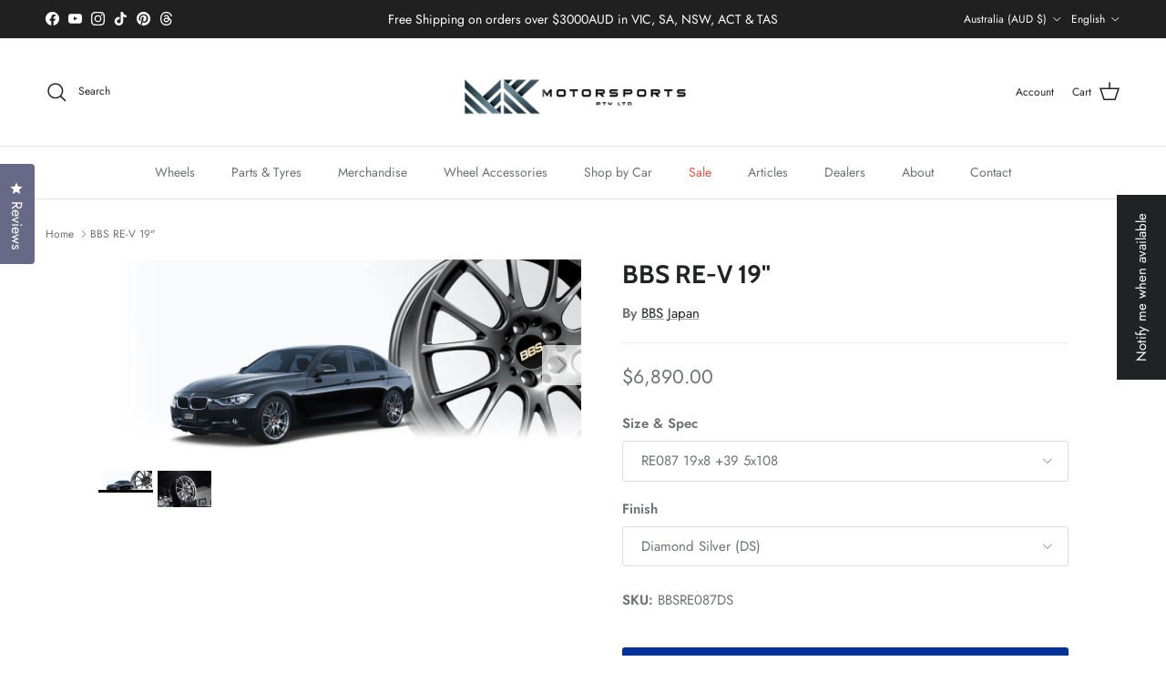

--- FILE ---
content_type: text/html; charset=utf-8
request_url: https://mkmotorsports.com.au/products/bbs-re-v-19
body_size: 66380
content:
<!doctype html>
<html class="no-js" lang="en" dir="ltr">
<head><meta charset="utf-8">
<meta name="viewport" content="width=device-width,initial-scale=1">
<title>BBS RE-V 19&quot; at MK MOTORSPORTS | Sets from $6890AUD</title><link rel="canonical" href="https://mkmotorsports.com.au/products/bbs-re-v-19"><link rel="icon" href="//mkmotorsports.com.au/cdn/shop/files/MKM_logo_dark_transp_hires_1daaa6f2-3e0d-4aeb-9526-d6fb2de4bd32.png?crop=center&height=48&v=1708303016&width=48" type="image/png">
  <link rel="apple-touch-icon" href="//mkmotorsports.com.au/cdn/shop/files/MKM_logo_dark_transp_hires_1daaa6f2-3e0d-4aeb-9526-d6fb2de4bd32.png?crop=center&height=180&v=1708303016&width=180"><meta name="description" content="BBS RE-V Originality meets luxury, with slender spokes in a distinctive V shape. Our propriety 3D cutting technology also reduces weight. Available rim size 19 Available PCD 5x108 5x112 5x114."><meta property="og:site_name" content="MK MOTORSPORTS">
<meta property="og:url" content="https://mkmotorsports.com.au/products/bbs-re-v-19">
<meta property="og:title" content="BBS RE-V 19&quot; at MK MOTORSPORTS | Sets from $6890AUD">
<meta property="og:type" content="product">
<meta property="og:description" content="BBS RE-V Originality meets luxury, with slender spokes in a distinctive V shape. Our propriety 3D cutting technology also reduces weight. Available rim size 19 Available PCD 5x108 5x112 5x114."><meta property="og:image" content="http://mkmotorsports.com.au/cdn/shop/files/bbs-re-v-19-wheels-935.jpg?crop=center&height=1200&v=1723172384&width=1200">
  <meta property="og:image:secure_url" content="https://mkmotorsports.com.au/cdn/shop/files/bbs-re-v-19-wheels-935.jpg?crop=center&height=1200&v=1723172384&width=1200">
  <meta property="og:image:width" content="1400">
  <meta property="og:image:height" content="560"><meta property="og:price:amount" content="6,890.00">
  <meta property="og:price:currency" content="AUD"><meta name="twitter:card" content="summary_large_image">
<meta name="twitter:title" content="BBS RE-V 19&quot; at MK MOTORSPORTS | Sets from $6890AUD">
<meta name="twitter:description" content="BBS RE-V Originality meets luxury, with slender spokes in a distinctive V shape. Our propriety 3D cutting technology also reduces weight. Available rim size 19 Available PCD 5x108 5x112 5x114.">
<style>@font-face {
  font-family: Jost;
  font-weight: 400;
  font-style: normal;
  font-display: fallback;
  src: url("//mkmotorsports.com.au/cdn/fonts/jost/jost_n4.d47a1b6347ce4a4c9f437608011273009d91f2b7.woff2") format("woff2"),
       url("//mkmotorsports.com.au/cdn/fonts/jost/jost_n4.791c46290e672b3f85c3d1c651ef2efa3819eadd.woff") format("woff");
}
@font-face {
  font-family: Jost;
  font-weight: 700;
  font-style: normal;
  font-display: fallback;
  src: url("//mkmotorsports.com.au/cdn/fonts/jost/jost_n7.921dc18c13fa0b0c94c5e2517ffe06139c3615a3.woff2") format("woff2"),
       url("//mkmotorsports.com.au/cdn/fonts/jost/jost_n7.cbfc16c98c1e195f46c536e775e4e959c5f2f22b.woff") format("woff");
}
@font-face {
  font-family: Jost;
  font-weight: 500;
  font-style: normal;
  font-display: fallback;
  src: url("//mkmotorsports.com.au/cdn/fonts/jost/jost_n5.7c8497861ffd15f4e1284cd221f14658b0e95d61.woff2") format("woff2"),
       url("//mkmotorsports.com.au/cdn/fonts/jost/jost_n5.fb6a06896db583cc2df5ba1b30d9c04383119dd9.woff") format("woff");
}
@font-face {
  font-family: Jost;
  font-weight: 400;
  font-style: italic;
  font-display: fallback;
  src: url("//mkmotorsports.com.au/cdn/fonts/jost/jost_i4.b690098389649750ada222b9763d55796c5283a5.woff2") format("woff2"),
       url("//mkmotorsports.com.au/cdn/fonts/jost/jost_i4.fd766415a47e50b9e391ae7ec04e2ae25e7e28b0.woff") format("woff");
}
@font-face {
  font-family: Jost;
  font-weight: 700;
  font-style: italic;
  font-display: fallback;
  src: url("//mkmotorsports.com.au/cdn/fonts/jost/jost_i7.d8201b854e41e19d7ed9b1a31fe4fe71deea6d3f.woff2") format("woff2"),
       url("//mkmotorsports.com.au/cdn/fonts/jost/jost_i7.eae515c34e26b6c853efddc3fc0c552e0de63757.woff") format("woff");
}
@font-face {
  font-family: Cabin;
  font-weight: 700;
  font-style: normal;
  font-display: fallback;
  src: url("//mkmotorsports.com.au/cdn/fonts/cabin/cabin_n7.255204a342bfdbc9ae2017bd4e6a90f8dbb2f561.woff2") format("woff2"),
       url("//mkmotorsports.com.au/cdn/fonts/cabin/cabin_n7.e2afa22a0d0f4b64da3569c990897429d40ff5c0.woff") format("woff");
}
@font-face {
  font-family: Cabin;
  font-weight: 700;
  font-style: normal;
  font-display: fallback;
  src: url("//mkmotorsports.com.au/cdn/fonts/cabin/cabin_n7.255204a342bfdbc9ae2017bd4e6a90f8dbb2f561.woff2") format("woff2"),
       url("//mkmotorsports.com.au/cdn/fonts/cabin/cabin_n7.e2afa22a0d0f4b64da3569c990897429d40ff5c0.woff") format("woff");
}
@font-face {
  font-family: Jost;
  font-weight: 400;
  font-style: normal;
  font-display: fallback;
  src: url("//mkmotorsports.com.au/cdn/fonts/jost/jost_n4.d47a1b6347ce4a4c9f437608011273009d91f2b7.woff2") format("woff2"),
       url("//mkmotorsports.com.au/cdn/fonts/jost/jost_n4.791c46290e672b3f85c3d1c651ef2efa3819eadd.woff") format("woff");
}
@font-face {
  font-family: Jost;
  font-weight: 600;
  font-style: normal;
  font-display: fallback;
  src: url("//mkmotorsports.com.au/cdn/fonts/jost/jost_n6.ec1178db7a7515114a2d84e3dd680832b7af8b99.woff2") format("woff2"),
       url("//mkmotorsports.com.au/cdn/fonts/jost/jost_n6.b1178bb6bdd3979fef38e103a3816f6980aeaff9.woff") format("woff");
}
:root {
  --page-container-width:          2200px;
  --reading-container-width:       720px;
  --divider-opacity:               0.14;
  --gutter-large:                  30px;
  --gutter-desktop:                20px;
  --gutter-mobile:                 16px;
  --section-padding:               50px;
  --larger-section-padding:        80px;
  --larger-section-padding-mobile: 60px;
  --largest-section-padding:       110px;
  --aos-animate-duration:          0.6s;

  --base-font-family:              Jost, sans-serif;
  --base-font-weight:              400;
  --base-font-style:               normal;
  --heading-font-family:           Cabin, sans-serif;
  --heading-font-weight:           700;
  --heading-font-style:            normal;
  --heading-font-letter-spacing:   normal;
  --logo-font-family:              Cabin, sans-serif;
  --logo-font-weight:              700;
  --logo-font-style:               normal;
  --nav-font-family:               Jost, sans-serif;
  --nav-font-weight:               400;
  --nav-font-style:                normal;

  --base-text-size:15px;
  --base-line-height:              1.6;
  --input-text-size:16px;
  --smaller-text-size-1:12px;
  --smaller-text-size-2:14px;
  --smaller-text-size-3:12px;
  --smaller-text-size-4:11px;
  --larger-text-size:28px;
  --super-large-text-size:49px;
  --super-large-mobile-text-size:22px;
  --larger-mobile-text-size:22px;
  --logo-text-size:28px;--btn-letter-spacing: 0.08em;
    --btn-text-transform: uppercase;
    --button-text-size: 13px;
    --quickbuy-button-text-size: 13;
    --small-feature-link-font-size: 0.75em;
    --input-btn-padding-top: 1.2em;
    --input-btn-padding-bottom: 1.2em;--heading-text-transform:uppercase;
  --nav-text-size:                      14px;
  --mobile-menu-font-weight:            600;

  --body-bg-color:                      255 255 255;
  --bg-color:                           255 255 255;
  --body-text-color:                    109 113 117;
  --text-color:                         109 113 117;

  --header-text-col:                    #202223;--header-text-hover-col:             var(--main-nav-link-hover-col);--header-bg-col:                     #ffffff;
  --heading-color:                     32 34 35;
  --body-heading-color:                32 34 35;
  --heading-divider-col:               #e2e2e2;

  --logo-col:                          #202223;
  --main-nav-bg:                       #ffffff;
  --main-nav-link-col:                 #6d7175;
  --main-nav-link-hover-col:           #202223;
  --main-nav-link-featured-col:        #df5641;

  --link-color:                        32 34 35;
  --body-link-color:                   32 34 35;

  --btn-bg-color:                        1 50 153;
  --btn-bg-hover-color:                  32 34 35;
  --btn-border-color:                    1 50 153;
  --btn-border-hover-color:              32 34 35;
  --btn-text-color:                      255 255 255;
  --btn-text-hover-color:                255 255 255;--btn-alt-bg-color:                    255 255 255;
  --btn-alt-text-color:                  0 0 0;
  --btn-alt-border-color:                0 0 0;
  --btn-alt-border-hover-color:          0 0 0;--btn-ter-bg-color:                    235 235 235;
  --btn-ter-text-color:                  60 62 64;
  --btn-ter-bg-hover-color:              1 50 153;
  --btn-ter-text-hover-color:            255 255 255;--btn-border-radius: 3px;
    --btn-inspired-border-radius: 3px;--color-scheme-default:                             #ffffff;
  --color-scheme-default-color:                       255 255 255;
  --color-scheme-default-text-color:                  109 113 117;
  --color-scheme-default-head-color:                  32 34 35;
  --color-scheme-default-link-color:                  32 34 35;
  --color-scheme-default-btn-text-color:              255 255 255;
  --color-scheme-default-btn-text-hover-color:        255 255 255;
  --color-scheme-default-btn-bg-color:                1 50 153;
  --color-scheme-default-btn-bg-hover-color:          32 34 35;
  --color-scheme-default-btn-border-color:            1 50 153;
  --color-scheme-default-btn-border-hover-color:      32 34 35;
  --color-scheme-default-btn-alt-text-color:          0 0 0;
  --color-scheme-default-btn-alt-bg-color:            255 255 255;
  --color-scheme-default-btn-alt-border-color:        0 0 0;
  --color-scheme-default-btn-alt-border-hover-color:  0 0 0;

  --color-scheme-1:                             #f3f1e9;
  --color-scheme-1-color:                       243 241 233;
  --color-scheme-1-text-color:                  109 113 117;
  --color-scheme-1-head-color:                  1 50 153;
  --color-scheme-1-link-color:                  32 34 35;
  --color-scheme-1-btn-text-color:              255 255 255;
  --color-scheme-1-btn-text-hover-color:        255 255 255;
  --color-scheme-1-btn-bg-color:                1 50 153;
  --color-scheme-1-btn-bg-hover-color:          0 0 0;
  --color-scheme-1-btn-border-color:            1 50 153;
  --color-scheme-1-btn-border-hover-color:      0 0 0;
  --color-scheme-1-btn-alt-text-color:          35 35 35;
  --color-scheme-1-btn-alt-bg-color:            255 255 255;
  --color-scheme-1-btn-alt-border-color:        35 35 35;
  --color-scheme-1-btn-alt-border-hover-color:  35 35 35;

  --color-scheme-2:                             #f6f6f6;
  --color-scheme-2-color:                       246 246 246;
  --color-scheme-2-text-color:                  109 113 117;
  --color-scheme-2-head-color:                  32 34 35;
  --color-scheme-2-link-color:                  32 34 35;
  --color-scheme-2-btn-text-color:              255 255 255;
  --color-scheme-2-btn-text-hover-color:        255 255 255;
  --color-scheme-2-btn-bg-color:                1 50 153;
  --color-scheme-2-btn-bg-hover-color:          0 0 0;
  --color-scheme-2-btn-border-color:            1 50 153;
  --color-scheme-2-btn-border-hover-color:      0 0 0;
  --color-scheme-2-btn-alt-text-color:          35 35 35;
  --color-scheme-2-btn-alt-bg-color:            255 255 255;
  --color-scheme-2-btn-alt-border-color:        35 35 35;
  --color-scheme-2-btn-alt-border-hover-color:  35 35 35;

  /* Shop Pay payment terms */
  --payment-terms-background-color:    #ffffff;--quickbuy-bg: 243 241 233;--body-input-background-color:       rgb(var(--body-bg-color));
  --input-background-color:            rgb(var(--body-bg-color));
  --body-input-text-color:             var(--body-text-color);
  --input-text-color:                  var(--body-text-color);
  --body-input-border-color:           rgb(219, 220, 221);
  --input-border-color:                rgb(219, 220, 221);
  --input-border-color-hover:          rgb(175, 177, 179);
  --input-border-color-active:         rgb(109, 113, 117);

  --swatch-cross-svg:                  url("data:image/svg+xml,%3Csvg xmlns='http://www.w3.org/2000/svg' width='240' height='240' viewBox='0 0 24 24' fill='none' stroke='rgb(219, 220, 221)' stroke-width='0.09' preserveAspectRatio='none' %3E%3Cline x1='24' y1='0' x2='0' y2='24'%3E%3C/line%3E%3C/svg%3E");
  --swatch-cross-hover:                url("data:image/svg+xml,%3Csvg xmlns='http://www.w3.org/2000/svg' width='240' height='240' viewBox='0 0 24 24' fill='none' stroke='rgb(175, 177, 179)' stroke-width='0.09' preserveAspectRatio='none' %3E%3Cline x1='24' y1='0' x2='0' y2='24'%3E%3C/line%3E%3C/svg%3E");
  --swatch-cross-active:               url("data:image/svg+xml,%3Csvg xmlns='http://www.w3.org/2000/svg' width='240' height='240' viewBox='0 0 24 24' fill='none' stroke='rgb(109, 113, 117)' stroke-width='0.09' preserveAspectRatio='none' %3E%3Cline x1='24' y1='0' x2='0' y2='24'%3E%3C/line%3E%3C/svg%3E");

  --footer-divider-col:                #e0e0e0;
  --footer-text-col:                   109 113 117;
  --footer-heading-col:                32 34 35;
  --footer-bg-col:                     255 255 255;--product-label-overlay-justify: flex-start;--product-label-overlay-align: flex-start;--product-label-overlay-reduction-text:   #df5641;
  --product-label-overlay-reduction-bg:     #ffffff;
  --product-label-overlay-reduction-text-weight: 600;
  --product-label-overlay-stock-text:       #6d7175;
  --product-label-overlay-stock-bg:         #ffffff;
  --product-label-overlay-new-text:         #ffffff;
  --product-label-overlay-new-bg:           #013299;
  --product-label-overlay-meta-text:        #ffffff;
  --product-label-overlay-meta-bg:          #202223;
  --product-label-sale-text:                #df5641;
  --product-label-sold-text:                #202223;
  --product-label-preorder-text:            #60a57e;

  --product-block-crop-align:               center;

  
  --product-block-price-align:              center;
  --product-block-price-item-margin-start:  .25rem;
  --product-block-price-item-margin-end:    .25rem;
  

  

  --collection-block-image-position:   center center;

  --swatch-picker-image-size:          60px;
  --swatch-crop-align:                 center center;

  --image-overlay-text-color:          255 255 255;--image-overlay-bg:                  rgba(0, 0, 0, 0.1);
  --image-overlay-shadow-start:        rgb(0 0 0 / 0.15);
  --image-overlay-box-opacity:         1.0;--product-inventory-ok-box-color:            #f2faf0;
  --product-inventory-ok-text-color:           #008060;
  --product-inventory-ok-icon-box-fill-color:  #fff;
  --product-inventory-low-box-color:           #fcf1cd;
  --product-inventory-low-text-color:          #dd9a1a;
  --product-inventory-low-icon-box-fill-color: #fff;
  --product-inventory-low-text-color-channels: 0, 128, 96;
  --product-inventory-ok-text-color-channels:  221, 154, 26;

  --rating-star-color: 109 113 117;--overlay-align-left: start;
    --overlay-align-right: end;}html[dir=rtl] {
  --overlay-right-text-m-left: 0;
  --overlay-right-text-m-right: auto;
  --overlay-left-shadow-left-left: 15%;
  --overlay-left-shadow-left-right: -50%;
  --overlay-left-shadow-right-left: -85%;
  --overlay-left-shadow-right-right: 0;
}.image-overlay--bg-box .text-overlay .text-overlay__text {
    --image-overlay-box-bg: 255 255 255;
    --heading-color: var(--body-heading-color);
    --text-color: var(--body-text-color);
    --link-color: var(--body-link-color);
  }::selection {
    background: rgb(var(--body-heading-color));
    color: rgb(var(--body-bg-color));
  }
  ::-moz-selection {
    background: rgb(var(--body-heading-color));
    color: rgb(var(--body-bg-color));
  }.use-color-scheme--default {
  --product-label-sale-text:           #df5641;
  --product-label-sold-text:           #202223;
  --product-label-preorder-text:       #60a57e;
  --input-background-color:            rgb(var(--body-bg-color));
  --input-text-color:                  var(--body-input-text-color);
  --input-border-color:                rgb(219, 220, 221);
  --input-border-color-hover:          rgb(175, 177, 179);
  --input-border-color-active:         rgb(109, 113, 117);
}.use-color-scheme--2 {
  --product-label-sale-text:           currentColor;
  --product-label-sold-text:           currentColor;
  --product-label-preorder-text:       currentColor;
  --input-background-color:            transparent;
  --input-text-color:                  109 113 117;
  --input-border-color:                rgb(205, 206, 207);
  --input-border-color-hover:          rgb(171, 173, 175);
  --input-border-color-active:         rgb(109, 113, 117);
}</style>

  <link href="//mkmotorsports.com.au/cdn/shop/t/53/assets/main.css?v=172312757779536793001755557610" rel="stylesheet" type="text/css" media="all" />
<link rel="preload" as="font" href="//mkmotorsports.com.au/cdn/fonts/jost/jost_n4.d47a1b6347ce4a4c9f437608011273009d91f2b7.woff2" type="font/woff2" crossorigin><link rel="preload" as="font" href="//mkmotorsports.com.au/cdn/fonts/cabin/cabin_n7.255204a342bfdbc9ae2017bd4e6a90f8dbb2f561.woff2" type="font/woff2" crossorigin><script>
    document.documentElement.className = document.documentElement.className.replace('no-js', 'js');

    window.theme = {
      info: {
        name: 'Symmetry',
        version: '8.0.0'
      },
      device: {
        hasTouch: window.matchMedia('(any-pointer: coarse)').matches,
        hasHover: window.matchMedia('(hover: hover)').matches
      },
      mediaQueries: {
        md: '(min-width: 768px)',
        productMediaCarouselBreak: '(min-width: 1041px)'
      },
      routes: {
        base: 'https://mkmotorsports.com.au',
        cart: '/cart',
        cartAdd: '/cart/add.js',
        cartUpdate: '/cart/update.js',
        predictiveSearch: '/search/suggest'
      },
      strings: {
        cartTermsConfirmation: "You must agree to the terms and conditions before continuing.",
        cartItemsQuantityError: "You can only add [QUANTITY] of this item to your cart.",
        generalSearchViewAll: "View all search results",
        noStock: "Sold out",
        noVariant: "Unavailable",
        productsProductChooseA: "Choose a",
        generalSearchPages: "Pages",
        generalSearchNoResultsWithoutTerms: "Sorry, we couldnʼt find any results",
        shippingCalculator: {
          singleRate: "There is one shipping rate for this destination:",
          multipleRates: "There are multiple shipping rates for this destination:",
          noRates: "We do not ship to this destination."
        },
        regularPrice: "Regular price",
        salePrice: "Sale price"
      },
      settings: {
        moneyWithCurrencyFormat: "${{amount}} AUD",
        cartType: "page",
        afterAddToCart: "notification",
        quickbuyStyle: "button",
        externalLinksNewTab: true,
        internalLinksSmoothScroll: true
      }
    }

    theme.inlineNavigationCheck = function() {
      var pageHeader = document.querySelector('.pageheader'),
          inlineNavContainer = pageHeader.querySelector('.logo-area__left__inner'),
          inlineNav = inlineNavContainer.querySelector('.navigation--left');
      if (inlineNav && getComputedStyle(inlineNav).display != 'none') {
        var inlineMenuCentered = document.querySelector('.pageheader--layout-inline-menu-center'),
            logoContainer = document.querySelector('.logo-area__middle__inner');
        if(inlineMenuCentered) {
          var rightWidth = document.querySelector('.logo-area__right__inner').clientWidth,
              middleWidth = logoContainer.clientWidth,
              logoArea = document.querySelector('.logo-area'),
              computedLogoAreaStyle = getComputedStyle(logoArea),
              logoAreaInnerWidth = logoArea.clientWidth - Math.ceil(parseFloat(computedLogoAreaStyle.paddingLeft)) - Math.ceil(parseFloat(computedLogoAreaStyle.paddingRight)),
              availableNavWidth = logoAreaInnerWidth - Math.max(rightWidth, middleWidth) * 2 - 40;
          inlineNavContainer.style.maxWidth = availableNavWidth + 'px';
        }

        var firstInlineNavLink = inlineNav.querySelector('.navigation__item:first-child'),
            lastInlineNavLink = inlineNav.querySelector('.navigation__item:last-child');
        if (lastInlineNavLink) {
          var inlineNavWidth = null;
          if(document.querySelector('html[dir=rtl]')) {
            inlineNavWidth = firstInlineNavLink.offsetLeft - lastInlineNavLink.offsetLeft + firstInlineNavLink.offsetWidth;
          } else {
            inlineNavWidth = lastInlineNavLink.offsetLeft - firstInlineNavLink.offsetLeft + lastInlineNavLink.offsetWidth;
          }
          if (inlineNavContainer.offsetWidth >= inlineNavWidth) {
            pageHeader.classList.add('pageheader--layout-inline-permitted');
            var tallLogo = logoContainer.clientHeight > lastInlineNavLink.clientHeight + 20;
            if (tallLogo) {
              inlineNav.classList.add('navigation--tight-underline');
            } else {
              inlineNav.classList.remove('navigation--tight-underline');
            }
          } else {
            pageHeader.classList.remove('pageheader--layout-inline-permitted');
          }
        }
      }
    };

    theme.setInitialHeaderHeightProperty = () => {
      const section = document.querySelector('.section-header');
      if (section) {
        document.documentElement.style.setProperty('--theme-header-height', Math.ceil(section.clientHeight) + 'px');
      }
    };
  </script>

  <script src="//mkmotorsports.com.au/cdn/shop/t/53/assets/main.js?v=150891663519462644191755557610" defer></script>
    <script src="//mkmotorsports.com.au/cdn/shop/t/53/assets/animate-on-scroll.js?v=15249566486942820451755557610" defer></script>
    <link href="//mkmotorsports.com.au/cdn/shop/t/53/assets/animate-on-scroll.css?v=135962721104954213331755557610" rel="stylesheet" type="text/css" media="all" />
  

  <script>window.performance && window.performance.mark && window.performance.mark('shopify.content_for_header.start');</script><meta name="google-site-verification" content="ILsHZpL-NB0XL1zhrO_R46YguFPh4BM-_g5tVFf5IXw">
<meta name="facebook-domain-verification" content="jh9z7pm8kstta7buwke80ncvamm19f">
<meta id="shopify-digital-wallet" name="shopify-digital-wallet" content="/21411565/digital_wallets/dialog">
<meta name="shopify-checkout-api-token" content="241db2bee0b0d6dbb818a855868fa84f">
<link rel="alternate" hreflang="x-default" href="https://mkmotorsports.com.au/products/bbs-re-v-19">
<link rel="alternate" hreflang="en" href="https://mkmotorsports.com.au/products/bbs-re-v-19">
<link rel="alternate" hreflang="ja" href="https://mkmotorsports.com.au/ja/products/bbs-re-v-19">
<link rel="alternate" hreflang="de" href="https://mkmotorsports.com.au/de/products/bbs-re-v-19">
<link rel="alternate" type="application/json+oembed" href="https://mkmotorsports.com.au/products/bbs-re-v-19.oembed">
<script async="async" src="/checkouts/internal/preloads.js?locale=en-AU"></script>
<link rel="preconnect" href="https://shop.app" crossorigin="anonymous">
<script async="async" src="https://shop.app/checkouts/internal/preloads.js?locale=en-AU&shop_id=21411565" crossorigin="anonymous"></script>
<script id="apple-pay-shop-capabilities" type="application/json">{"shopId":21411565,"countryCode":"AU","currencyCode":"AUD","merchantCapabilities":["supports3DS"],"merchantId":"gid:\/\/shopify\/Shop\/21411565","merchantName":"MK MOTORSPORTS","requiredBillingContactFields":["postalAddress","email","phone"],"requiredShippingContactFields":["postalAddress","email","phone"],"shippingType":"shipping","supportedNetworks":["visa","masterCard","amex","jcb"],"total":{"type":"pending","label":"MK MOTORSPORTS","amount":"1.00"},"shopifyPaymentsEnabled":true,"supportsSubscriptions":true}</script>
<script id="shopify-features" type="application/json">{"accessToken":"241db2bee0b0d6dbb818a855868fa84f","betas":["rich-media-storefront-analytics"],"domain":"mkmotorsports.com.au","predictiveSearch":true,"shopId":21411565,"locale":"en"}</script>
<script>var Shopify = Shopify || {};
Shopify.shop = "mkmotorsports.myshopify.com";
Shopify.locale = "en";
Shopify.currency = {"active":"AUD","rate":"1.0"};
Shopify.country = "AU";
Shopify.theme = {"name":"Updated copy of Symmetry - Current","id":164938678308,"schema_name":"Symmetry","schema_version":"8.0.0","theme_store_id":568,"role":"main"};
Shopify.theme.handle = "null";
Shopify.theme.style = {"id":null,"handle":null};
Shopify.cdnHost = "mkmotorsports.com.au/cdn";
Shopify.routes = Shopify.routes || {};
Shopify.routes.root = "/";</script>
<script type="module">!function(o){(o.Shopify=o.Shopify||{}).modules=!0}(window);</script>
<script>!function(o){function n(){var o=[];function n(){o.push(Array.prototype.slice.apply(arguments))}return n.q=o,n}var t=o.Shopify=o.Shopify||{};t.loadFeatures=n(),t.autoloadFeatures=n()}(window);</script>
<script>
  window.ShopifyPay = window.ShopifyPay || {};
  window.ShopifyPay.apiHost = "shop.app\/pay";
  window.ShopifyPay.redirectState = null;
</script>
<script id="shop-js-analytics" type="application/json">{"pageType":"product"}</script>
<script defer="defer" async type="module" src="//mkmotorsports.com.au/cdn/shopifycloud/shop-js/modules/v2/client.init-shop-cart-sync_BT-GjEfc.en.esm.js"></script>
<script defer="defer" async type="module" src="//mkmotorsports.com.au/cdn/shopifycloud/shop-js/modules/v2/chunk.common_D58fp_Oc.esm.js"></script>
<script defer="defer" async type="module" src="//mkmotorsports.com.au/cdn/shopifycloud/shop-js/modules/v2/chunk.modal_xMitdFEc.esm.js"></script>
<script type="module">
  await import("//mkmotorsports.com.au/cdn/shopifycloud/shop-js/modules/v2/client.init-shop-cart-sync_BT-GjEfc.en.esm.js");
await import("//mkmotorsports.com.au/cdn/shopifycloud/shop-js/modules/v2/chunk.common_D58fp_Oc.esm.js");
await import("//mkmotorsports.com.au/cdn/shopifycloud/shop-js/modules/v2/chunk.modal_xMitdFEc.esm.js");

  window.Shopify.SignInWithShop?.initShopCartSync?.({"fedCMEnabled":true,"windoidEnabled":true});

</script>
<script>
  window.Shopify = window.Shopify || {};
  if (!window.Shopify.featureAssets) window.Shopify.featureAssets = {};
  window.Shopify.featureAssets['shop-js'] = {"shop-cart-sync":["modules/v2/client.shop-cart-sync_DZOKe7Ll.en.esm.js","modules/v2/chunk.common_D58fp_Oc.esm.js","modules/v2/chunk.modal_xMitdFEc.esm.js"],"init-fed-cm":["modules/v2/client.init-fed-cm_B6oLuCjv.en.esm.js","modules/v2/chunk.common_D58fp_Oc.esm.js","modules/v2/chunk.modal_xMitdFEc.esm.js"],"shop-cash-offers":["modules/v2/client.shop-cash-offers_D2sdYoxE.en.esm.js","modules/v2/chunk.common_D58fp_Oc.esm.js","modules/v2/chunk.modal_xMitdFEc.esm.js"],"shop-login-button":["modules/v2/client.shop-login-button_QeVjl5Y3.en.esm.js","modules/v2/chunk.common_D58fp_Oc.esm.js","modules/v2/chunk.modal_xMitdFEc.esm.js"],"pay-button":["modules/v2/client.pay-button_DXTOsIq6.en.esm.js","modules/v2/chunk.common_D58fp_Oc.esm.js","modules/v2/chunk.modal_xMitdFEc.esm.js"],"shop-button":["modules/v2/client.shop-button_DQZHx9pm.en.esm.js","modules/v2/chunk.common_D58fp_Oc.esm.js","modules/v2/chunk.modal_xMitdFEc.esm.js"],"avatar":["modules/v2/client.avatar_BTnouDA3.en.esm.js"],"init-windoid":["modules/v2/client.init-windoid_CR1B-cfM.en.esm.js","modules/v2/chunk.common_D58fp_Oc.esm.js","modules/v2/chunk.modal_xMitdFEc.esm.js"],"init-shop-for-new-customer-accounts":["modules/v2/client.init-shop-for-new-customer-accounts_C_vY_xzh.en.esm.js","modules/v2/client.shop-login-button_QeVjl5Y3.en.esm.js","modules/v2/chunk.common_D58fp_Oc.esm.js","modules/v2/chunk.modal_xMitdFEc.esm.js"],"init-shop-email-lookup-coordinator":["modules/v2/client.init-shop-email-lookup-coordinator_BI7n9ZSv.en.esm.js","modules/v2/chunk.common_D58fp_Oc.esm.js","modules/v2/chunk.modal_xMitdFEc.esm.js"],"init-shop-cart-sync":["modules/v2/client.init-shop-cart-sync_BT-GjEfc.en.esm.js","modules/v2/chunk.common_D58fp_Oc.esm.js","modules/v2/chunk.modal_xMitdFEc.esm.js"],"shop-toast-manager":["modules/v2/client.shop-toast-manager_DiYdP3xc.en.esm.js","modules/v2/chunk.common_D58fp_Oc.esm.js","modules/v2/chunk.modal_xMitdFEc.esm.js"],"init-customer-accounts":["modules/v2/client.init-customer-accounts_D9ZNqS-Q.en.esm.js","modules/v2/client.shop-login-button_QeVjl5Y3.en.esm.js","modules/v2/chunk.common_D58fp_Oc.esm.js","modules/v2/chunk.modal_xMitdFEc.esm.js"],"init-customer-accounts-sign-up":["modules/v2/client.init-customer-accounts-sign-up_iGw4briv.en.esm.js","modules/v2/client.shop-login-button_QeVjl5Y3.en.esm.js","modules/v2/chunk.common_D58fp_Oc.esm.js","modules/v2/chunk.modal_xMitdFEc.esm.js"],"shop-follow-button":["modules/v2/client.shop-follow-button_CqMgW2wH.en.esm.js","modules/v2/chunk.common_D58fp_Oc.esm.js","modules/v2/chunk.modal_xMitdFEc.esm.js"],"checkout-modal":["modules/v2/client.checkout-modal_xHeaAweL.en.esm.js","modules/v2/chunk.common_D58fp_Oc.esm.js","modules/v2/chunk.modal_xMitdFEc.esm.js"],"shop-login":["modules/v2/client.shop-login_D91U-Q7h.en.esm.js","modules/v2/chunk.common_D58fp_Oc.esm.js","modules/v2/chunk.modal_xMitdFEc.esm.js"],"lead-capture":["modules/v2/client.lead-capture_BJmE1dJe.en.esm.js","modules/v2/chunk.common_D58fp_Oc.esm.js","modules/v2/chunk.modal_xMitdFEc.esm.js"],"payment-terms":["modules/v2/client.payment-terms_Ci9AEqFq.en.esm.js","modules/v2/chunk.common_D58fp_Oc.esm.js","modules/v2/chunk.modal_xMitdFEc.esm.js"]};
</script>
<script>(function() {
  var isLoaded = false;
  function asyncLoad() {
    if (isLoaded) return;
    isLoaded = true;
    var urls = ["https:\/\/disable-click.crucialcommerceapps.com\/appJS?shop=mkmotorsports.myshopify.com","https:\/\/chimpstatic.com\/mcjs-connected\/js\/users\/7c6a46158ad47390b3cb99b6e\/f08773d432628ca4392afd477.js?shop=mkmotorsports.myshopify.com","https:\/\/storage.nfcube.com\/instafeed-8b2c65c03597243f65ccafead82e5c32.js?shop=mkmotorsports.myshopify.com","https:\/\/po.kaktusapp.com\/storage\/js\/kaktus_preorder-mkmotorsports.myshopify.com.js?ver=175\u0026shop=mkmotorsports.myshopify.com"];
    for (var i = 0; i < urls.length; i++) {
      var s = document.createElement('script');
      s.type = 'text/javascript';
      s.async = true;
      s.src = urls[i];
      var x = document.getElementsByTagName('script')[0];
      x.parentNode.insertBefore(s, x);
    }
  };
  if(window.attachEvent) {
    window.attachEvent('onload', asyncLoad);
  } else {
    window.addEventListener('load', asyncLoad, false);
  }
})();</script>
<script id="__st">var __st={"a":21411565,"offset":39600,"reqid":"08ae4478-3f71-4c7e-a758-e4a04a6e5de4-1769268932","pageurl":"mkmotorsports.com.au\/products\/bbs-re-v-19","u":"8a499c676dbf","p":"product","rtyp":"product","rid":7484570730532};</script>
<script>window.ShopifyPaypalV4VisibilityTracking = true;</script>
<script id="captcha-bootstrap">!function(){'use strict';const t='contact',e='account',n='new_comment',o=[[t,t],['blogs',n],['comments',n],[t,'customer']],c=[[e,'customer_login'],[e,'guest_login'],[e,'recover_customer_password'],[e,'create_customer']],r=t=>t.map((([t,e])=>`form[action*='/${t}']:not([data-nocaptcha='true']) input[name='form_type'][value='${e}']`)).join(','),a=t=>()=>t?[...document.querySelectorAll(t)].map((t=>t.form)):[];function s(){const t=[...o],e=r(t);return a(e)}const i='password',u='form_key',d=['recaptcha-v3-token','g-recaptcha-response','h-captcha-response',i],f=()=>{try{return window.sessionStorage}catch{return}},m='__shopify_v',_=t=>t.elements[u];function p(t,e,n=!1){try{const o=window.sessionStorage,c=JSON.parse(o.getItem(e)),{data:r}=function(t){const{data:e,action:n}=t;return t[m]||n?{data:e,action:n}:{data:t,action:n}}(c);for(const[e,n]of Object.entries(r))t.elements[e]&&(t.elements[e].value=n);n&&o.removeItem(e)}catch(o){console.error('form repopulation failed',{error:o})}}const l='form_type',E='cptcha';function T(t){t.dataset[E]=!0}const w=window,h=w.document,L='Shopify',v='ce_forms',y='captcha';let A=!1;((t,e)=>{const n=(g='f06e6c50-85a8-45c8-87d0-21a2b65856fe',I='https://cdn.shopify.com/shopifycloud/storefront-forms-hcaptcha/ce_storefront_forms_captcha_hcaptcha.v1.5.2.iife.js',D={infoText:'Protected by hCaptcha',privacyText:'Privacy',termsText:'Terms'},(t,e,n)=>{const o=w[L][v],c=o.bindForm;if(c)return c(t,g,e,D).then(n);var r;o.q.push([[t,g,e,D],n]),r=I,A||(h.body.append(Object.assign(h.createElement('script'),{id:'captcha-provider',async:!0,src:r})),A=!0)});var g,I,D;w[L]=w[L]||{},w[L][v]=w[L][v]||{},w[L][v].q=[],w[L][y]=w[L][y]||{},w[L][y].protect=function(t,e){n(t,void 0,e),T(t)},Object.freeze(w[L][y]),function(t,e,n,w,h,L){const[v,y,A,g]=function(t,e,n){const i=e?o:[],u=t?c:[],d=[...i,...u],f=r(d),m=r(i),_=r(d.filter((([t,e])=>n.includes(e))));return[a(f),a(m),a(_),s()]}(w,h,L),I=t=>{const e=t.target;return e instanceof HTMLFormElement?e:e&&e.form},D=t=>v().includes(t);t.addEventListener('submit',(t=>{const e=I(t);if(!e)return;const n=D(e)&&!e.dataset.hcaptchaBound&&!e.dataset.recaptchaBound,o=_(e),c=g().includes(e)&&(!o||!o.value);(n||c)&&t.preventDefault(),c&&!n&&(function(t){try{if(!f())return;!function(t){const e=f();if(!e)return;const n=_(t);if(!n)return;const o=n.value;o&&e.removeItem(o)}(t);const e=Array.from(Array(32),(()=>Math.random().toString(36)[2])).join('');!function(t,e){_(t)||t.append(Object.assign(document.createElement('input'),{type:'hidden',name:u})),t.elements[u].value=e}(t,e),function(t,e){const n=f();if(!n)return;const o=[...t.querySelectorAll(`input[type='${i}']`)].map((({name:t})=>t)),c=[...d,...o],r={};for(const[a,s]of new FormData(t).entries())c.includes(a)||(r[a]=s);n.setItem(e,JSON.stringify({[m]:1,action:t.action,data:r}))}(t,e)}catch(e){console.error('failed to persist form',e)}}(e),e.submit())}));const S=(t,e)=>{t&&!t.dataset[E]&&(n(t,e.some((e=>e===t))),T(t))};for(const o of['focusin','change'])t.addEventListener(o,(t=>{const e=I(t);D(e)&&S(e,y())}));const B=e.get('form_key'),M=e.get(l),P=B&&M;t.addEventListener('DOMContentLoaded',(()=>{const t=y();if(P)for(const e of t)e.elements[l].value===M&&p(e,B);[...new Set([...A(),...v().filter((t=>'true'===t.dataset.shopifyCaptcha))])].forEach((e=>S(e,t)))}))}(h,new URLSearchParams(w.location.search),n,t,e,['guest_login'])})(!0,!0)}();</script>
<script integrity="sha256-4kQ18oKyAcykRKYeNunJcIwy7WH5gtpwJnB7kiuLZ1E=" data-source-attribution="shopify.loadfeatures" defer="defer" src="//mkmotorsports.com.au/cdn/shopifycloud/storefront/assets/storefront/load_feature-a0a9edcb.js" crossorigin="anonymous"></script>
<script crossorigin="anonymous" defer="defer" src="//mkmotorsports.com.au/cdn/shopifycloud/storefront/assets/shopify_pay/storefront-65b4c6d7.js?v=20250812"></script>
<script data-source-attribution="shopify.dynamic_checkout.dynamic.init">var Shopify=Shopify||{};Shopify.PaymentButton=Shopify.PaymentButton||{isStorefrontPortableWallets:!0,init:function(){window.Shopify.PaymentButton.init=function(){};var t=document.createElement("script");t.src="https://mkmotorsports.com.au/cdn/shopifycloud/portable-wallets/latest/portable-wallets.en.js",t.type="module",document.head.appendChild(t)}};
</script>
<script data-source-attribution="shopify.dynamic_checkout.buyer_consent">
  function portableWalletsHideBuyerConsent(e){var t=document.getElementById("shopify-buyer-consent"),n=document.getElementById("shopify-subscription-policy-button");t&&n&&(t.classList.add("hidden"),t.setAttribute("aria-hidden","true"),n.removeEventListener("click",e))}function portableWalletsShowBuyerConsent(e){var t=document.getElementById("shopify-buyer-consent"),n=document.getElementById("shopify-subscription-policy-button");t&&n&&(t.classList.remove("hidden"),t.removeAttribute("aria-hidden"),n.addEventListener("click",e))}window.Shopify?.PaymentButton&&(window.Shopify.PaymentButton.hideBuyerConsent=portableWalletsHideBuyerConsent,window.Shopify.PaymentButton.showBuyerConsent=portableWalletsShowBuyerConsent);
</script>
<script data-source-attribution="shopify.dynamic_checkout.cart.bootstrap">document.addEventListener("DOMContentLoaded",(function(){function t(){return document.querySelector("shopify-accelerated-checkout-cart, shopify-accelerated-checkout")}if(t())Shopify.PaymentButton.init();else{new MutationObserver((function(e,n){t()&&(Shopify.PaymentButton.init(),n.disconnect())})).observe(document.body,{childList:!0,subtree:!0})}}));
</script>
<link id="shopify-accelerated-checkout-styles" rel="stylesheet" media="screen" href="https://mkmotorsports.com.au/cdn/shopifycloud/portable-wallets/latest/accelerated-checkout-backwards-compat.css" crossorigin="anonymous">
<style id="shopify-accelerated-checkout-cart">
        #shopify-buyer-consent {
  margin-top: 1em;
  display: inline-block;
  width: 100%;
}

#shopify-buyer-consent.hidden {
  display: none;
}

#shopify-subscription-policy-button {
  background: none;
  border: none;
  padding: 0;
  text-decoration: underline;
  font-size: inherit;
  cursor: pointer;
}

#shopify-subscription-policy-button::before {
  box-shadow: none;
}

      </style>
<script id="sections-script" data-sections="related-products,footer" defer="defer" src="//mkmotorsports.com.au/cdn/shop/t/53/compiled_assets/scripts.js?v=4811"></script>
<script>window.performance && window.performance.mark && window.performance.mark('shopify.content_for_header.end');</script>
<!-- CC Custom Head Start --><!-- CC Custom Head End --><!-- BEGIN app block: shopify://apps/okendo/blocks/theme-settings/bb689e69-ea70-4661-8fb7-ad24a2e23c29 --><!-- BEGIN app snippet: header-metafields -->










    <style data-oke-reviews-version="0.76.3" type="text/css" data-href="https://d3hw6dc1ow8pp2.cloudfront.net/reviews-widget-plus/css/okendo-reviews-styles.04184258.css"></style><style data-oke-reviews-version="0.76.3" type="text/css" data-href="https://d3hw6dc1ow8pp2.cloudfront.net/reviews-widget-plus/css/modules/okendo-star-rating.4cb378a8.css"></style><style data-oke-reviews-version="0.76.3" type="text/css" data-href="https://d3hw6dc1ow8pp2.cloudfront.net/reviews-widget-plus/css/modules/okendo-reviews-summary.5e6d21d7.css"></style><style type="text/css">.okeReviews[data-oke-container],div.okeReviews{font-size:14px;font-size:var(--oke-text-regular);font-weight:400;font-family:var(--oke-text-fontFamily);line-height:1.6}.okeReviews[data-oke-container] *,.okeReviews[data-oke-container] :after,.okeReviews[data-oke-container] :before,div.okeReviews *,div.okeReviews :after,div.okeReviews :before{box-sizing:border-box}.okeReviews[data-oke-container] h1,.okeReviews[data-oke-container] h2,.okeReviews[data-oke-container] h3,.okeReviews[data-oke-container] h4,.okeReviews[data-oke-container] h5,.okeReviews[data-oke-container] h6,div.okeReviews h1,div.okeReviews h2,div.okeReviews h3,div.okeReviews h4,div.okeReviews h5,div.okeReviews h6{font-size:1em;font-weight:400;line-height:1.4;margin:0}.okeReviews[data-oke-container] ul,div.okeReviews ul{padding:0;margin:0}.okeReviews[data-oke-container] li,div.okeReviews li{list-style-type:none;padding:0}.okeReviews[data-oke-container] p,div.okeReviews p{line-height:1.8;margin:0 0 4px}.okeReviews[data-oke-container] p:last-child,div.okeReviews p:last-child{margin-bottom:0}.okeReviews[data-oke-container] a,div.okeReviews a{text-decoration:none;color:inherit}.okeReviews[data-oke-container] button,div.okeReviews button{border-radius:0;border:0;box-shadow:none;margin:0;width:auto;min-width:auto;padding:0;background-color:transparent;min-height:auto}.okeReviews[data-oke-container] button,.okeReviews[data-oke-container] input,.okeReviews[data-oke-container] select,.okeReviews[data-oke-container] textarea,div.okeReviews button,div.okeReviews input,div.okeReviews select,div.okeReviews textarea{font-family:inherit;font-size:1em}.okeReviews[data-oke-container] label,.okeReviews[data-oke-container] select,div.okeReviews label,div.okeReviews select{display:inline}.okeReviews[data-oke-container] select,div.okeReviews select{width:auto}.okeReviews[data-oke-container] article,.okeReviews[data-oke-container] aside,div.okeReviews article,div.okeReviews aside{margin:0}.okeReviews[data-oke-container] table,div.okeReviews table{background:transparent;border:0;border-collapse:collapse;border-spacing:0;font-family:inherit;font-size:1em;table-layout:auto}.okeReviews[data-oke-container] table td,.okeReviews[data-oke-container] table th,.okeReviews[data-oke-container] table tr,div.okeReviews table td,div.okeReviews table th,div.okeReviews table tr{border:0;font-family:inherit;font-size:1em}.okeReviews[data-oke-container] table td,.okeReviews[data-oke-container] table th,div.okeReviews table td,div.okeReviews table th{background:transparent;font-weight:400;letter-spacing:normal;padding:0;text-align:left;text-transform:none;vertical-align:middle}.okeReviews[data-oke-container] table tr:hover td,.okeReviews[data-oke-container] table tr:hover th,div.okeReviews table tr:hover td,div.okeReviews table tr:hover th{background:transparent}.okeReviews[data-oke-container] fieldset,div.okeReviews fieldset{border:0;padding:0;margin:0;min-width:0}.okeReviews[data-oke-container] img,div.okeReviews img{max-width:none}.okeReviews[data-oke-container] div:empty,div.okeReviews div:empty{display:block}.okeReviews[data-oke-container] .oke-icon:before,div.okeReviews .oke-icon:before{font-family:oke-widget-icons!important;font-style:normal;font-weight:400;font-variant:normal;text-transform:none;line-height:1;-webkit-font-smoothing:antialiased;-moz-osx-font-smoothing:grayscale;color:inherit}.okeReviews[data-oke-container] .oke-icon--select-arrow:before,div.okeReviews .oke-icon--select-arrow:before{content:""}.okeReviews[data-oke-container] .oke-icon--loading:before,div.okeReviews .oke-icon--loading:before{content:""}.okeReviews[data-oke-container] .oke-icon--pencil:before,div.okeReviews .oke-icon--pencil:before{content:""}.okeReviews[data-oke-container] .oke-icon--filter:before,div.okeReviews .oke-icon--filter:before{content:""}.okeReviews[data-oke-container] .oke-icon--play:before,div.okeReviews .oke-icon--play:before{content:""}.okeReviews[data-oke-container] .oke-icon--tick-circle:before,div.okeReviews .oke-icon--tick-circle:before{content:""}.okeReviews[data-oke-container] .oke-icon--chevron-left:before,div.okeReviews .oke-icon--chevron-left:before{content:""}.okeReviews[data-oke-container] .oke-icon--chevron-right:before,div.okeReviews .oke-icon--chevron-right:before{content:""}.okeReviews[data-oke-container] .oke-icon--thumbs-down:before,div.okeReviews .oke-icon--thumbs-down:before{content:""}.okeReviews[data-oke-container] .oke-icon--thumbs-up:before,div.okeReviews .oke-icon--thumbs-up:before{content:""}.okeReviews[data-oke-container] .oke-icon--close:before,div.okeReviews .oke-icon--close:before{content:""}.okeReviews[data-oke-container] .oke-icon--chevron-up:before,div.okeReviews .oke-icon--chevron-up:before{content:""}.okeReviews[data-oke-container] .oke-icon--chevron-down:before,div.okeReviews .oke-icon--chevron-down:before{content:""}.okeReviews[data-oke-container] .oke-icon--star:before,div.okeReviews .oke-icon--star:before{content:""}.okeReviews[data-oke-container] .oke-icon--magnifying-glass:before,div.okeReviews .oke-icon--magnifying-glass:before{content:""}@font-face{font-family:oke-widget-icons;src:url(https://d3hw6dc1ow8pp2.cloudfront.net/reviews-widget-plus/fonts/oke-widget-icons.ttf) format("truetype"),url(https://d3hw6dc1ow8pp2.cloudfront.net/reviews-widget-plus/fonts/oke-widget-icons.woff) format("woff"),url(https://d3hw6dc1ow8pp2.cloudfront.net/reviews-widget-plus/img/oke-widget-icons.bc0d6b0a.svg) format("svg");font-weight:400;font-style:normal;font-display:block}.okeReviews[data-oke-container] .oke-button,div.okeReviews .oke-button{display:inline-block;border-style:solid;border-color:var(--oke-button-borderColor);border-width:var(--oke-button-borderWidth);background-color:var(--oke-button-backgroundColor);line-height:1;padding:12px 24px;margin:0;border-radius:var(--oke-button-borderRadius);color:var(--oke-button-textColor);text-align:center;position:relative;font-weight:var(--oke-button-fontWeight);font-size:var(--oke-button-fontSize);font-family:var(--oke-button-fontFamily);outline:0}.okeReviews[data-oke-container] .oke-button-text,.okeReviews[data-oke-container] .oke-button .oke-icon,div.okeReviews .oke-button-text,div.okeReviews .oke-button .oke-icon{line-height:1}.okeReviews[data-oke-container] .oke-button.oke-is-loading,div.okeReviews .oke-button.oke-is-loading{position:relative}.okeReviews[data-oke-container] .oke-button.oke-is-loading:before,div.okeReviews .oke-button.oke-is-loading:before{font-family:oke-widget-icons!important;font-style:normal;font-weight:400;font-variant:normal;text-transform:none;line-height:1;-webkit-font-smoothing:antialiased;-moz-osx-font-smoothing:grayscale;content:"";color:undefined;font-size:12px;display:inline-block;animation:oke-spin 1s linear infinite;position:absolute;width:12px;height:12px;top:0;left:0;bottom:0;right:0;margin:auto}.okeReviews[data-oke-container] .oke-button.oke-is-loading>*,div.okeReviews .oke-button.oke-is-loading>*{opacity:0}.okeReviews[data-oke-container] .oke-button.oke-is-active,div.okeReviews .oke-button.oke-is-active{background-color:var(--oke-button-backgroundColorActive);color:var(--oke-button-textColorActive);border-color:var(--oke-button-borderColorActive)}.okeReviews[data-oke-container] .oke-button:not(.oke-is-loading),div.okeReviews .oke-button:not(.oke-is-loading){cursor:pointer}.okeReviews[data-oke-container] .oke-button:not(.oke-is-loading):not(.oke-is-active):hover,div.okeReviews .oke-button:not(.oke-is-loading):not(.oke-is-active):hover{background-color:var(--oke-button-backgroundColorHover);color:var(--oke-button-textColorHover);border-color:var(--oke-button-borderColorHover);box-shadow:0 0 0 2px var(--oke-button-backgroundColorHover)}.okeReviews[data-oke-container] .oke-button:not(.oke-is-loading):not(.oke-is-active):active,.okeReviews[data-oke-container] .oke-button:not(.oke-is-loading):not(.oke-is-active):hover:active,div.okeReviews .oke-button:not(.oke-is-loading):not(.oke-is-active):active,div.okeReviews .oke-button:not(.oke-is-loading):not(.oke-is-active):hover:active{background-color:var(--oke-button-backgroundColorActive);color:var(--oke-button-textColorActive);border-color:var(--oke-button-borderColorActive)}.okeReviews[data-oke-container] .oke-title,div.okeReviews .oke-title{font-weight:var(--oke-title-fontWeight);font-size:var(--oke-title-fontSize);font-family:var(--oke-title-fontFamily)}.okeReviews[data-oke-container] .oke-bodyText,div.okeReviews .oke-bodyText{font-weight:var(--oke-bodyText-fontWeight);font-size:var(--oke-bodyText-fontSize);font-family:var(--oke-bodyText-fontFamily)}.okeReviews[data-oke-container] .oke-linkButton,div.okeReviews .oke-linkButton{cursor:pointer;font-weight:700;pointer-events:auto;text-decoration:underline}.okeReviews[data-oke-container] .oke-linkButton:hover,div.okeReviews .oke-linkButton:hover{text-decoration:none}.okeReviews[data-oke-container] .oke-readMore,div.okeReviews .oke-readMore{cursor:pointer;color:inherit;text-decoration:underline}.okeReviews[data-oke-container] .oke-select,div.okeReviews .oke-select{cursor:pointer;background-repeat:no-repeat;background-position-x:100%;background-position-y:50%;border:none;padding:0 24px 0 12px;-moz-appearance:none;appearance:none;color:inherit;-webkit-appearance:none;background-color:transparent;background-image:url("data:image/svg+xml;charset=utf-8,%3Csvg fill='currentColor' xmlns='http://www.w3.org/2000/svg' viewBox='0 0 24 24'%3E%3Cpath d='M7 10l5 5 5-5z'/%3E%3Cpath d='M0 0h24v24H0z' fill='none'/%3E%3C/svg%3E");outline-offset:4px}.okeReviews[data-oke-container] .oke-select:disabled,div.okeReviews .oke-select:disabled{background-color:transparent;background-image:url("data:image/svg+xml;charset=utf-8,%3Csvg fill='%239a9db1' xmlns='http://www.w3.org/2000/svg' viewBox='0 0 24 24'%3E%3Cpath d='M7 10l5 5 5-5z'/%3E%3Cpath d='M0 0h24v24H0z' fill='none'/%3E%3C/svg%3E")}.okeReviews[data-oke-container] .oke-loader,div.okeReviews .oke-loader{position:relative}.okeReviews[data-oke-container] .oke-loader:before,div.okeReviews .oke-loader:before{font-family:oke-widget-icons!important;font-style:normal;font-weight:400;font-variant:normal;text-transform:none;line-height:1;-webkit-font-smoothing:antialiased;-moz-osx-font-smoothing:grayscale;content:"";color:var(--oke-text-secondaryColor);font-size:12px;display:inline-block;animation:oke-spin 1s linear infinite;position:absolute;width:12px;height:12px;top:0;left:0;bottom:0;right:0;margin:auto}.okeReviews[data-oke-container] .oke-a11yText,div.okeReviews .oke-a11yText{border:0;clip:rect(0 0 0 0);height:1px;margin:-1px;overflow:hidden;padding:0;position:absolute;width:1px}.okeReviews[data-oke-container] .oke-hidden,div.okeReviews .oke-hidden{display:none}.okeReviews[data-oke-container] .oke-modal,div.okeReviews .oke-modal{bottom:0;left:0;overflow:auto;position:fixed;right:0;top:0;z-index:2147483647;max-height:100%;background-color:rgba(0,0,0,.5);padding:40px 0 32px}@media only screen and (min-width:1024px){.okeReviews[data-oke-container] .oke-modal,div.okeReviews .oke-modal{display:flex;align-items:center;padding:48px 0}}.okeReviews[data-oke-container] .oke-modal ::-moz-selection,div.okeReviews .oke-modal ::-moz-selection{background-color:rgba(39,45,69,.2)}.okeReviews[data-oke-container] .oke-modal ::selection,div.okeReviews .oke-modal ::selection{background-color:rgba(39,45,69,.2)}.okeReviews[data-oke-container] .oke-modal,.okeReviews[data-oke-container] .oke-modal p,div.okeReviews .oke-modal,div.okeReviews .oke-modal p{color:#272d45}.okeReviews[data-oke-container] .oke-modal-content,div.okeReviews .oke-modal-content{background-color:#fff;margin:auto;position:relative;will-change:transform,opacity;width:calc(100% - 64px)}@media only screen and (min-width:1024px){.okeReviews[data-oke-container] .oke-modal-content,div.okeReviews .oke-modal-content{max-width:1000px}}.okeReviews[data-oke-container] .oke-modal-close,div.okeReviews .oke-modal-close{cursor:pointer;position:absolute;width:32px;height:32px;top:-32px;padding:4px;right:-4px;line-height:1}.okeReviews[data-oke-container] .oke-modal-close:before,div.okeReviews .oke-modal-close:before{font-family:oke-widget-icons!important;font-style:normal;font-weight:400;font-variant:normal;text-transform:none;line-height:1;-webkit-font-smoothing:antialiased;-moz-osx-font-smoothing:grayscale;content:"";color:#fff;font-size:24px;display:inline-block;width:24px;height:24px}.okeReviews[data-oke-container] .oke-modal-overlay,div.okeReviews .oke-modal-overlay{background-color:rgba(43,46,56,.9)}@media only screen and (min-width:1024px){.okeReviews[data-oke-container] .oke-modal--large .oke-modal-content,div.okeReviews .oke-modal--large .oke-modal-content{max-width:1200px}}.okeReviews[data-oke-container] .oke-modal .oke-helpful,.okeReviews[data-oke-container] .oke-modal .oke-helpful-vote-button,.okeReviews[data-oke-container] .oke-modal .oke-reviewContent-date,div.okeReviews .oke-modal .oke-helpful,div.okeReviews .oke-modal .oke-helpful-vote-button,div.okeReviews .oke-modal .oke-reviewContent-date{color:#676986}.oke-modal .okeReviews[data-oke-container].oke-w,.oke-modal div.okeReviews.oke-w{color:#272d45}.okeReviews[data-oke-container] .oke-tag,div.okeReviews .oke-tag{align-items:center;color:#272d45;display:flex;font-size:var(--oke-text-small);font-weight:600;text-align:left;position:relative;z-index:2;background-color:#f4f4f6;padding:4px 6px;border:none;border-radius:4px;gap:6px;line-height:1}.okeReviews[data-oke-container] .oke-tag svg,div.okeReviews .oke-tag svg{fill:currentColor;height:1rem}.okeReviews[data-oke-container] .hooper,div.okeReviews .hooper{height:auto}.okeReviews--left{text-align:left}.okeReviews--right{text-align:right}.okeReviews--center{text-align:center}.okeReviews :not([tabindex="-1"]):focus-visible{outline:5px auto highlight;outline:5px auto -webkit-focus-ring-color}.is-oke-modalOpen{overflow:hidden!important}img.oke-is-error{background-color:var(--oke-shadingColor);background-size:cover;background-position:50% 50%;box-shadow:inset 0 0 0 1px var(--oke-border-color)}@keyframes oke-spin{0%{transform:rotate(0deg)}to{transform:rotate(1turn)}}@keyframes oke-fade-in{0%{opacity:0}to{opacity:1}}
.oke-stars{line-height:1;position:relative;display:inline-block}.oke-stars-background svg{overflow:visible}.oke-stars-foreground{overflow:hidden;position:absolute;top:0;left:0}.oke-sr{display:inline-block;padding-top:var(--oke-starRating-spaceAbove);padding-bottom:var(--oke-starRating-spaceBelow)}.oke-sr .oke-is-clickable{cursor:pointer}.oke-sr--hidden{display:none}.oke-sr-count,.oke-sr-rating,.oke-sr-stars{display:inline-block;vertical-align:middle}.oke-sr-stars{line-height:1;margin-right:8px}.oke-sr-rating{display:none}.oke-sr-count--brackets:before{content:"("}.oke-sr-count--brackets:after{content:")"}
.oke-rs{display:block}.oke-rs .oke-reviewsSummary-heading{position:relative}.oke-rs .oke-reviewsSummary-heading-skeleton{background:#e5e5eb;border-radius:4px;height:85%;left:0;max-width:150px;overflow:hidden;position:absolute;top:50%;transform:translateY(-50%);width:100%}.oke-rs .oke-reviewsSummary-heading-skeleton:after{animation:shimmer .8s linear infinite;background:linear-gradient(90deg,#e5e5eb,#f7f7f8 50%,#e5e5eb);background-repeat:no-repeat;background-size:250px 100%;content:"";display:block;height:100%;position:absolute;width:100%;top:0;left:0}@keyframes shimmer{0%{background-position:200%}to{background-position:-200%}}.oke-rs .oke-reviewsSummary.oke-is-preRender .oke-reviewsSummary-heading-text{opacity:0}.oke-rs .oke-reviewsSummary.oke-is-preRender .oke-reviewsSummary-summary{-webkit-mask:linear-gradient(180deg,#000 0,#000 40%,transparent 95%,transparent 0) 100% 50%/100% 100% repeat-x;mask:linear-gradient(180deg,#000 0,#000 40%,transparent 95%,transparent 0) 100% 50%/100% 100% repeat-x;max-height:150px}.okeReviews[data-oke-container] .oke-reviewsSummary .oke-tooltip,div.okeReviews .oke-reviewsSummary .oke-tooltip{display:inline-block;font-weight:400}.okeReviews[data-oke-container] .oke-reviewsSummary .oke-tooltip-trigger,div.okeReviews .oke-reviewsSummary .oke-tooltip-trigger{height:15px;width:15px;overflow:hidden;transform:translateY(-10%)}.okeReviews[data-oke-container] .oke-reviewsSummary-heading,div.okeReviews .oke-reviewsSummary-heading{align-items:center;-moz-column-gap:4px;column-gap:4px;display:inline-flex;font-weight:700;margin-bottom:8px}.okeReviews[data-oke-container] .oke-reviewsSummary-icon,div.okeReviews .oke-reviewsSummary-icon{fill:currentColor;font-size:14px}.okeReviews[data-oke-container] .oke-reviewsSummary-icon svg,div.okeReviews .oke-reviewsSummary-icon svg{vertical-align:baseline}.okeReviews[data-oke-container] .oke-reviewsSummary-summary.oke-is-truncated,div.okeReviews .oke-reviewsSummary-summary.oke-is-truncated{display:-webkit-box;-webkit-box-orient:vertical;overflow:hidden;text-overflow:ellipsis}</style>

    <script type="application/json" id="oke-reviews-settings">{"subscriberId":"0c06fc7e-c0bb-4127-930a-1d6d53b770f2","analyticsSettings":{"isWidgetOnScreenTrackingEnabled":true,"provider":"none"},"localeAndVariant":{"code":"en"},"widgetSettings":{"global":{"dateSettings":{"format":{"type":"relative"}},"hideOkendoBranding":true,"reviewTranslationsMode":"off","showIncentiveIndicator":false,"searchEnginePaginationEnabled":false,"stars":{"backgroundColor":"#E5E5E5","foregroundColor":"#FFCF2A","interspace":2,"shape":{"type":"default"},"showBorder":false},"font":{"fontType":"inherit-from-page"}},"homepageCarousel":{"slidesPerPage":{"large":3,"medium":2},"totalSlides":12,"scrollBehaviour":"slide","style":{"showDates":true,"border":{"color":"#E5E5EB","width":{"value":1,"unit":"px"}},"headingFont":{"hasCustomFontSettings":false},"bodyFont":{"hasCustomFontSettings":false},"arrows":{"color":"#676986","size":{"value":24,"unit":"px"},"enabled":true},"avatar":{"backgroundColor":"#E5E5EB","placeholderTextColor":"#2C3E50","size":{"value":48,"unit":"px"},"enabled":true},"media":{"size":{"value":80,"unit":"px"},"imageGap":{"value":4,"unit":"px"},"enabled":true},"stars":{"height":{"value":18,"unit":"px"}},"productImageSize":{"value":48,"unit":"px"},"layout":{"name":"default","reviewDetailsPosition":"below","showProductName":false,"showAttributeBars":false,"showProductVariantName":false,"showProductDetails":"only-when-grouped"},"highlightColor":"#0E7A82","spaceAbove":{"value":20,"unit":"px"},"text":{"primaryColor":"#2C3E50","fontSizeRegular":{"value":14,"unit":"px"},"fontSizeSmall":{"value":12,"unit":"px"},"secondaryColor":"#676986"},"spaceBelow":{"value":20,"unit":"px"}},"defaultSort":"rating desc","autoPlay":false,"truncation":{"bodyMaxLines":4,"enabled":true,"truncateAll":false}},"mediaCarousel":{"minimumImages":1,"linkText":"Read More","autoPlay":false,"slideSize":"medium","arrowPosition":"outside"},"mediaGrid":{"gridStyleDesktop":{"layout":"default-desktop"},"gridStyleMobile":{"layout":"default-mobile"},"showMoreArrow":{"arrowColor":"#676986","enabled":true,"backgroundColor":"#f4f4f6"},"linkText":"Read More","infiniteScroll":false,"gapSize":{"value":10,"unit":"px"}},"questions":{"initialPageSize":6,"loadMorePageSize":6},"reviewsBadge":{"layout":"large","colorScheme":"dark"},"reviewsTab":{"backgroundColor":"#676986","position":"top-left","textColor":"#FFFFFF","enabled":true,"positionSmall":"top-left"},"reviewsWidget":{"tabs":{"reviews":true,"questions":false},"header":{"columnDistribution":"space-between","verticalAlignment":"top","blocks":[{"columnWidth":"one-third","modules":[{"name":"rating-average","layout":"one-line"},{"name":"rating-breakdown","backgroundColor":"#F4F4F6","shadingColor":"#9A9DB1","stretchMode":"contain"}],"textAlignment":"left"},{"columnWidth":"two-thirds","modules":[{"name":"recommended"},{"name":"media-carousel","imageGap":{"value":4,"unit":"px"},"imageHeight":{"value":120,"unit":"px"}}],"textAlignment":"left"}]},"style":{"showDates":true,"border":{"color":"#E5E5EB","width":{"value":1,"unit":"px"}},"headingFont":{"hasCustomFontSettings":false},"bodyFont":{"hasCustomFontSettings":false},"filters":{"backgroundColorActive":"#676986","backgroundColor":"#FFFFFF","borderColor":"#DBDDE4","borderRadius":{"value":100,"unit":"px"},"borderColorActive":"#676986","textColorActive":"#FFFFFF","textColor":"#000000","searchHighlightColor":"#999999"},"avatar":{"backgroundColor":"#E5E5EB","placeholderTextColor":"#000000","size":{"value":48,"unit":"px"},"enabled":true},"stars":{"foregroundColor":"#000000","height":{"value":18,"unit":"px"}},"shadingColor":"#F7F7F8","productImageSize":{"value":48,"unit":"px"},"button":{"backgroundColorActive":"#000000","borderColorHover":"#DBDDE4","backgroundColor":"#000000","borderColor":"#DBDDE4","backgroundColorHover":"#000000","textColorHover":"#272D45","borderRadius":{"value":4,"unit":"px"},"borderWidth":{"value":1,"unit":"px"},"borderColorActive":"#000000","textColorActive":"#FFFFFF","textColor":"#FFFFFF","font":{"hasCustomFontSettings":false}},"highlightColor":"#000000","spaceAbove":{"value":20,"unit":"px"},"text":{"primaryColor":"#000000","fontSizeRegular":{"value":14,"unit":"px"},"fontSizeLarge":{"value":20,"unit":"px"},"fontSizeSmall":{"value":12,"unit":"px"},"secondaryColor":"#000000"},"spaceBelow":{"value":20,"unit":"px"},"attributeBar":{"style":"default","borderColor":"#9A9DB1","backgroundColor":"#D3D4DD","shadingColor":"#9A9DB1","markerColor":"#000000"}},"showWhenEmpty":true,"reviews":{"list":{"initialPageSize":5,"layout":{"name":"default","showAttributeBars":false,"borderStyle":"full","collapseReviewerDetails":false,"showProductVariantName":false,"showProductDetails":"only-when-grouped"},"media":{"layout":"featured","size":{"value":200,"unit":"px"},"imageGap":{"value":4,"unit":"px"}},"truncation":{"bodyMaxLines":4,"enabled":true,"truncateAll":false},"loadMorePageSize":5,"loyalty":{"showVipTiers":false,"showAchievements":false}},"controls":{"filterMode":"closed","writeReviewButtonEnabled":true,"defaultSort":"has_media desc","freeTextSearchEnabled":false}}},"starRatings":{"showWhenEmpty":false,"clickBehavior":"scroll-to-widget","style":{"text":{"content":"review-count","style":"number-and-text","brackets":false},"spaceAbove":{"value":0,"unit":"px"},"singleStar":false,"spaceBelow":{"value":0,"unit":"px"},"height":{"value":18,"unit":"px"}}}},"features":{"recorderPlusEnabled":true,"recorderQandaPlusEnabled":true}}</script>
            <style id="oke-css-vars">:root{--oke-widget-spaceAbove:20px;--oke-widget-spaceBelow:20px;--oke-starRating-spaceAbove:0;--oke-starRating-spaceBelow:0;--oke-button-backgroundColor:#000;--oke-button-backgroundColorHover:#000;--oke-button-backgroundColorActive:#000;--oke-button-textColor:#fff;--oke-button-textColorHover:#272d45;--oke-button-textColorActive:#fff;--oke-button-borderColor:#dbdde4;--oke-button-borderColorHover:#dbdde4;--oke-button-borderColorActive:#000;--oke-button-borderRadius:4px;--oke-button-borderWidth:1px;--oke-button-fontWeight:700;--oke-button-fontSize:var(--oke-text-regular,14px);--oke-button-fontFamily:inherit;--oke-border-color:#e5e5eb;--oke-border-width:1px;--oke-text-primaryColor:#000;--oke-text-secondaryColor:#000;--oke-text-small:12px;--oke-text-regular:14px;--oke-text-large:20px;--oke-text-fontFamily:inherit;--oke-avatar-size:48px;--oke-avatar-backgroundColor:#e5e5eb;--oke-avatar-placeholderTextColor:#000;--oke-highlightColor:#000;--oke-shadingColor:#f7f7f8;--oke-productImageSize:48px;--oke-attributeBar-shadingColor:#9a9db1;--oke-attributeBar-borderColor:#9a9db1;--oke-attributeBar-backgroundColor:#d3d4dd;--oke-attributeBar-markerColor:#000;--oke-filter-backgroundColor:#fff;--oke-filter-backgroundColorActive:#676986;--oke-filter-borderColor:#dbdde4;--oke-filter-borderColorActive:#676986;--oke-filter-textColor:#000;--oke-filter-textColorActive:#fff;--oke-filter-borderRadius:100px;--oke-filter-searchHighlightColor:#999;--oke-mediaGrid-chevronColor:#676986;--oke-stars-foregroundColor:#ffcf2a;--oke-stars-backgroundColor:#e5e5e5;--oke-stars-borderWidth:0}.oke-w,oke-modal{--oke-title-fontWeight:600;--oke-title-fontSize:var(--oke-text-regular,14px);--oke-title-fontFamily:inherit;--oke-bodyText-fontWeight:400;--oke-bodyText-fontSize:var(--oke-text-regular,14px);--oke-bodyText-fontFamily:inherit}</style>
            
            <template id="oke-reviews-body-template"><svg id="oke-star-symbols" style="display:none!important" data-oke-id="oke-star-symbols"><symbol id="oke-star-empty" style="overflow:visible;"><path id="star-default--empty" fill="var(--oke-stars-backgroundColor)" stroke="var(--oke-stars-borderColor)" stroke-width="var(--oke-stars-borderWidth)" d="M3.34 13.86c-.48.3-.76.1-.63-.44l1.08-4.56L.26 5.82c-.42-.36-.32-.7.24-.74l4.63-.37L6.92.39c.2-.52.55-.52.76 0l1.8 4.32 4.62.37c.56.05.67.37.24.74l-3.53 3.04 1.08 4.56c.13.54-.14.74-.63.44L7.3 11.43l-3.96 2.43z"/></symbol><symbol id="oke-star-filled" style="overflow:visible;"><path id="star-default--filled" fill="var(--oke-stars-foregroundColor)" stroke="var(--oke-stars-borderColor)" stroke-width="var(--oke-stars-borderWidth)" d="M3.34 13.86c-.48.3-.76.1-.63-.44l1.08-4.56L.26 5.82c-.42-.36-.32-.7.24-.74l4.63-.37L6.92.39c.2-.52.55-.52.76 0l1.8 4.32 4.62.37c.56.05.67.37.24.74l-3.53 3.04 1.08 4.56c.13.54-.14.74-.63.44L7.3 11.43l-3.96 2.43z"/></symbol></svg></template><script>document.addEventListener('readystatechange',() =>{Array.from(document.getElementById('oke-reviews-body-template')?.content.children)?.forEach(function(child){if(!Array.from(document.body.querySelectorAll('[data-oke-id='.concat(child.getAttribute('data-oke-id'),']'))).length){document.body.prepend(child)}})},{once:true});</script>













<!-- END app snippet -->

<!-- BEGIN app snippet: widget-plus-initialisation-script -->




    <script async id="okendo-reviews-script" src="https://d3hw6dc1ow8pp2.cloudfront.net/reviews-widget-plus/js/okendo-reviews.js"></script>

<!-- END app snippet -->


<!-- END app block --><!-- BEGIN app block: shopify://apps/seo-king/blocks/seo-king-jsonld-organization/4aa30173-495d-4e49-b377-c5ee4024262f -->

<script type="application/ld+json">
  {
    "@context": "https://schema.org/",
    "@type": "Organization",
    "url": "https://mkmotorsports.com.au/",
	"@id": "https://mkmotorsports.com.au/#organization",
    "name": "MK MOTORSPORTS",
      "logo": "//mkmotorsports.com.au/cdn/shop/files/MKM_logo_dark_transp_hires.png?v=1661833304&width=1890",
      "image": "https://mkmotorsports.com.au/cdn/shop/files/MKM_logo_dark_transp_hires.png?v=1661833304&width=1890",
    "hasMerchantReturnPolicy": {
      "@type": "MerchantReturnPolicy",
      "merchantReturnLink": "https:\/\/mkmotorsports.com.au\/policies\/refund-policy",
	  "url": "https:\/\/mkmotorsports.com.au\/policies\/refund-policy",
	  "returnPolicyCountry": "AU",
	  "applicableCountry": ["US","GB","JP","DE","FR","CA","BR","AU","ES","IT","NL","SE","NO","HR","EE","AT","SA","AE","ZA","CZ","IL","AR","CL","CO","GR","RO","PE"],
	  "merchantReturnDays": 30,
      "refundType": "https://schema.org/FullRefund",
      "returnFees": "https://schema.org/ReturnFeesCustomerResponsibility",
	  "returnMethod": "https://schema.org/ReturnByMail",
	  "returnPolicyCategory": "https://schema.org/MerchantReturnFiniteReturnWindow"
    },"description": "MK Motorsports is the official Australian distributor for RAYS Co Ltd \u0026 BBS Japan.\n\nWe also specialise in supplying high-end after market aesthetics and performance parts based in Victoria.","sameAs": []
  }
</script>




<!-- END app block --><!-- BEGIN app block: shopify://apps/seo-king/blocks/seo-king-disable-click/4aa30173-495d-4e49-b377-c5ee4024262f -->
<script type="text/javascript">var disableRightClick=window.navigator.userAgent;if(regex=RegExp("Chrome-Lighthouse","ig"),!1===regex.test(disableRightClick))if(disableRightClick.match(/mobi/i)){const e=document.createElement("style");e.type="text/css",e.innerHTML="img {-webkit-touch-callout: none;-webkit-user-select: none;-khtml-user-select: none;-moz-user-select: none;-ms-user-select: none;user-select: none;pointer-events: auto;}a > img, span > img {pointer-events: auto;}",document.head.appendChild(e),document.addEventListener("contextmenu",(function(e){"img"===(e.target||e.srcElement).tagName.toLowerCase()&&e.preventDefault()}))}else{document.addEventListener("contextmenu",(function(e){e.preventDefault()})),document.addEventListener("dragstart",(function(e){return!1})),document.addEventListener("mousedown",(function(e){"img"===(e.target||e.srcElement).tagName.toLowerCase()&&2==e.which&&e.preventDefault()})),document.addEventListener("contextmenu",(function(e){"img"===(e.target||e.srcElement).tagName.toLowerCase()&&e.preventDefault()}));const e=document.createElement("style");e.type="text/css",e.innerHTML="img {-webkit-user-drag: none;user-drag: none;}",document.head.appendChild(e);const t=function(){document.body.setAttribute("ondragstart","return false;"),document.body.setAttribute("ondrop","return false;")};"complete"==document.readyState?t():document.addEventListener("DOMContentLoaded",t);var down=[];document.addEventListener("keydown",(function(e){if(down[e.keyCode]=!0,down[123]||e.ctrlKey&&e.shiftKey&&73==e.keyCode||e.ctrlKey&&e.shiftKey&&67==e.keyCode||e.ctrlKey&&85==e.keyCode||e.ctrlKey&&74==e.keyCode||e.ctrlKey&&67==e.keyCode)return e.preventDefault(),!1;down[e.keyCode]=!1})),document.addEventListener("keyup",(function(e){if(down[e.keyCode]=!0,down[16]&&down[52]&&(e.ctrlKey||e.metaKey||e.shiftKey))return e.preventDefault(),!1;down[e.keyCode]=!1})),document.addEventListener("contextmenu",(function(e){(e.target||e.srcElement).style.backgroundImage&&e.preventDefault()}))}</script>



<!-- END app block --><!-- BEGIN app block: shopify://apps/tablepress-size-chart/blocks/tablepress-block-dev/0315ebd4-567b-4721-9e07-500c79914395 --><script>console.log('Script tag load tp')</script>
<script>
var TP_IDX_url = "https://app.identixweb.com/";
</script>


	
		<script type="text/javascript" async src="https://app.identixweb.com/tablepress/assets/js/tablepress.js"></script>
	


<!-- END app block --><!-- BEGIN app block: shopify://apps/seo-king/blocks/seo-king-robots-preview-image/4aa30173-495d-4e49-b377-c5ee4024262f --><meta name="robots" content="max-image-preview:large">


<!-- END app block --><!-- BEGIN app block: shopify://apps/rt-disable-right-click/blocks/app-embed/1a6da957-7246-46b1-9660-2fac7e573a37 --><script>
  window.roarJs = window.roarJs || {};
  roarJs.ProtectorConfig = {
    metafields: {
      shop: "mkmotorsports.myshopify.com",
      settings: {"enabled":"1","param":{"image":"1","text":"1","keyboard":"1","alert":"0","alert_duration":"3","print":"1","legal":"0"},"texts":{"alert":"Content is protected !!","print":"","legal_header":"** LEGAL NOTICE **","legal_footer":"Please exit this area immediately.","legal_body":"All site content, including files, images, video, and written content is the property of MK MOTORSPORTS.\r\n\r\nAny attempts to mimic said content, or use it as your own without the direct consent of MK MOTORSPORTS may result in LEGAL ACTION against YOU."},"mobile":{"image":"1","text":"1"},"only1":"true"},
      moneyFormat: "${{amount}}"
    }
  }
</script>

<script src='https://cdn.shopify.com/extensions/019b3f8c-4deb-7edd-a77f-1462a1c4ebfc/protector-2/assets/protector.js' defer></script>


<!-- END app block --><!-- BEGIN app block: shopify://apps/xo-gallery/blocks/xo-gallery-seo/e61dfbaa-1a75-4e4e-bffc-324f17325251 --><!-- XO Gallery SEO -->

<!-- End: XO Gallery SEO -->


<!-- END app block --><!-- BEGIN app block: shopify://apps/cbb-shipping-rates/blocks/app-embed-block/de9da91b-8d51-4359-81df-b8b0288464c7 --><script>
    window.codeblackbelt = window.codeblackbelt || {};
    window.codeblackbelt.shop = window.codeblackbelt.shop || 'mkmotorsports.myshopify.com';
    </script><script src="//cdn.codeblackbelt.com/widgets/shipping-rates-calculator-plus/main.min.js?version=2026012502+1100" async></script>
<!-- END app block --><!-- BEGIN app block: shopify://apps/uppush-email-web-push/blocks/push-notification/89fcbaff-b715-4dc6-a755-6fdb7b790bee --><script
  defer
  async
  type="module"
  type="text/javascript"
>
  window.uppushExtVer = '1.37'
  console.log('Uppush launching...', window.uppushExtVer)

  window.uppushResource = 'https://cdn.shopify.com/extensions/019bda96-fa8d-7a08-a7e2-7c267c1e3cfd/uppush-401/assets/uppush-notification.min.js'
  window.uppushAppCore = 'https://cdn.shopify.com/extensions/019bda96-fa8d-7a08-a7e2-7c267c1e3cfd/uppush-401/assets/push-app.js'
  window.uppushMessagingCore = 'https://cdn.shopify.com/extensions/019bda96-fa8d-7a08-a7e2-7c267c1e3cfd/uppush-401/assets/push-messaging.js'
  window.uppushExtension = {"automation":{"Abandoned cart recovery":false,"Back in stock":false,"Browse abandonment":false,"Price drop":false,"Shipping notifications":false},"backInStockExtension":{"_id":"66b55878abc0204d0de5d77d","position":"top_right","templateStyle":"bubble_button","automationType":"Back in stock","titleBeforeSubscribing":{"en":"Get a notification when the item is back in stock"},"titleAfterSubscribing":{"en":"Subscribe to get notified when this product is back in stock"},"subscribeTitleButton":{"en":"Subscribe"},"unsubscribeTitleButton":{"en":"Unsubscribe"},"primaryBackgroundColor":"#ffffff","primaryColor":"#0f172a","subscriberButtonBackgroundColor":"#0f172a","unSubscriberButtonBackgroundColor":"#ef4444","buttonColor":"#ffffff","addToCartButtonSelector":"form[action$=\"\/cart\/add\"] button[type=\"submit\"]"},"browseAbandonedAutomation":{"_id":"66b41c9dcc97c2412fd9c264","status":false,"type":"Browse abandonment","items":[{"status":true,"defer":"20 minutes","_id":"66b41c9dcc97c2412fd9c265"},{"status":true,"defer":"2 hours","_id":"66b41c9dcc97c2412fd9c266"},{"status":true,"defer":"1 day","_id":"66b41c9dcc97c2412fd9c267"}],"minViewProductTime":15},"browseAbandonmentEmailTemplates":[],"popup":null,"isOlder1":false,"plan":"Free","pwa":{"enabled":true,"appColor":"#01B14F"},"appName":"MK MOTORSPORTS","brandingRemoved":false,"logo":"https:\/\/cdn.shopify.com\/s\/files\/1\/2141\/1565\/files\/7f98cfd3ab0cf10b02a3c12084ad56c1dd3c8ab9b367a41370ec0643670f06861767948100582.png?v=1767948103"}
  window.jockeyUppushCustomExtension = 
  
  window.pushupCustomer = {
    email: '',
    phone: '',
    firstName: '',
    lastName: '',
    name: '',
    tags: null,
    id: '',
    address: null
  }
  window.pushupProduct = {"id":7484570730532,"title":"BBS RE-V 19\"","handle":"bbs-re-v-19","description":"\u003cp\u003e\u003cstrong\u003e\u003cspan\u003eBBS RE-V\u003c\/span\u003e\u003c\/strong\u003e\u003c\/p\u003e\n\u003cp class=\"p2\"\u003eOriginality meets luxury, with slender spokes in a distinctive V shape.\u003c\/p\u003e\n\u003cp class=\"p2\"\u003eOur propriety 3D cutting technology also reduces weight.\u003c\/p\u003e\n\u003cp\u003e \u003c\/p\u003e\n\u003cp class=\"p2\"\u003e\u003cstrong\u003eAvailable rim size options:\u003c\/strong\u003e\u003c\/p\u003e\n\u003cul\u003e\n\u003cli\u003e19\"\u003c\/li\u003e\n\u003c\/ul\u003e\n\u003cp\u003e\u003cstrong\u003eAvailable PCD options:\u003c\/strong\u003e\u003c\/p\u003e\n\u003cul\u003e\n\u003cli\u003e5x108\u003c\/li\u003e\n\u003cli\u003e5x112\u003c\/li\u003e\n\u003cli\u003e5x114.3\u003c\/li\u003e\n\u003cli\u003e5x120\u003c\/li\u003e\n\u003c\/ul\u003e\n\u003cp class=\"p2\"\u003e\u003cstrong\u003eAvailable colour options: \u003c\/strong\u003e\u003c\/p\u003e\n\u003cul\u003e\n\u003cli\u003eDiamond Silver (DS).\u003c\/li\u003e\n\u003cli\u003eDiamond Black (DB).\u003c\/li\u003e\n\u003c\/ul\u003e\n\u003cp\u003ePrice starts from\u003cspan\u003e \u003c\/span\u003e\u003cstrong\u003e$6,890 AUD\u003c\/strong\u003e\u003cspan\u003e \u003c\/span\u003e\u003cspan\u003efor a whole set\u003c\/span\u003e. \u003c\/p\u003e\n\u003cp\u003eBBS RE-V7 Are made to order.\u003c\/p\u003e\n\u003cp\u003e\u003cspan style=\"color: #ff2a00;\"\u003e\u003cstrong\u003eEmail or Message us to ORDER a set.\u003c\/strong\u003e\u003c\/span\u003e\u003c\/p\u003e\n\u003cp\u003e\u003cbr\u003e\u003c\/p\u003e","published_at":"2024-04-09T14:00:21+10:00","created_at":"2024-04-09T13:54:46+10:00","vendor":"BBS Japan","type":"Wheels","tags":["5X108","5x112","5x114.3","5x120","BBS","BBS RE-V","Diameter_19","Forged","PCD_5x108","PCD_5x112","PCD_5x114.3","PCD_5x120","RE-V","spo-default","spo-disabled","spo-notify-me-disabled","Type_Wheels"],"price":689000,"price_min":689000,"price_max":729000,"available":false,"price_varies":true,"compare_at_price":null,"compare_at_price_min":0,"compare_at_price_max":0,"compare_at_price_varies":false,"variants":[{"id":41227834753060,"title":"RE087 19x8 +39 5x108 \/ Diamond Silver (DS)","option1":"RE087 19x8 +39 5x108","option2":"Diamond Silver (DS)","option3":null,"sku":"BBSRE087DS","requires_shipping":true,"taxable":true,"featured_image":null,"available":false,"name":"BBS RE-V 19\" - RE087 19x8 +39 5x108 \/ Diamond Silver (DS)","public_title":"RE087 19x8 +39 5x108 \/ Diamond Silver (DS)","options":["RE087 19x8 +39 5x108","Diamond Silver (DS)"],"price":689000,"weight":20000,"compare_at_price":null,"inventory_quantity":0,"inventory_management":"shopify","inventory_policy":"deny","barcode":"BBSRE087DS","requires_selling_plan":false,"selling_plan_allocations":[]},{"id":41227834785828,"title":"RE087 19x8 +39 5x108 \/ Diamond Black (DB)","option1":"RE087 19x8 +39 5x108","option2":"Diamond Black (DB)","option3":null,"sku":"BBSRE087DB","requires_shipping":true,"taxable":true,"featured_image":{"id":33200131670052,"product_id":7484570730532,"position":2,"created_at":"2024-08-09T12:59:47+10:00","updated_at":"2024-08-09T12:59:47+10:00","alt":"BBS RE-V 19’’ - RE087 19x8 + 39 5x108 \/ Diamond Black","width":2047,"height":1365,"src":"\/\/mkmotorsports.com.au\/cdn\/shop\/files\/bbs-re-v-19-re087-19x8-39-5x108-diamond-black-db-wheels-137.jpg?v=1723172387","variant_ids":[41227834785828,41227834851364,41227834916900,41227834982436,41227835047972,41227835146276,41227835342884,41227835441188,41227835506724,41227835572260,41227835637796]},"available":false,"name":"BBS RE-V 19\" - RE087 19x8 +39 5x108 \/ Diamond Black (DB)","public_title":"RE087 19x8 +39 5x108 \/ Diamond Black (DB)","options":["RE087 19x8 +39 5x108","Diamond Black (DB)"],"price":689000,"weight":20000,"compare_at_price":null,"inventory_quantity":0,"inventory_management":"shopify","inventory_policy":"deny","barcode":"BBSRE087DB","featured_media":{"alt":"BBS RE-V 19’’ - RE087 19x8 + 39 5x108 \/ Diamond Black","id":25647041773604,"position":2,"preview_image":{"aspect_ratio":1.5,"height":1365,"width":2047,"src":"\/\/mkmotorsports.com.au\/cdn\/shop\/files\/bbs-re-v-19-re087-19x8-39-5x108-diamond-black-db-wheels-137.jpg?v=1723172387"}},"requires_selling_plan":false,"selling_plan_allocations":[]},{"id":41227834818596,"title":"RE084 19x8.5 +30 5x112 \/ Diamond Silver (DS)","option1":"RE084 19x8.5 +30 5x112","option2":"Diamond Silver (DS)","option3":null,"sku":"BBSRE084DS","requires_shipping":true,"taxable":true,"featured_image":null,"available":false,"name":"BBS RE-V 19\" - RE084 19x8.5 +30 5x112 \/ Diamond Silver (DS)","public_title":"RE084 19x8.5 +30 5x112 \/ Diamond Silver (DS)","options":["RE084 19x8.5 +30 5x112","Diamond Silver (DS)"],"price":699000,"weight":20000,"compare_at_price":null,"inventory_quantity":0,"inventory_management":"shopify","inventory_policy":"deny","barcode":"BBSRE084DS","requires_selling_plan":false,"selling_plan_allocations":[]},{"id":41227834851364,"title":"RE084 19x8.5 +30 5x112 \/ Diamond Black (DB)","option1":"RE084 19x8.5 +30 5x112","option2":"Diamond Black (DB)","option3":null,"sku":"BBSRE084DB","requires_shipping":true,"taxable":true,"featured_image":{"id":33200131670052,"product_id":7484570730532,"position":2,"created_at":"2024-08-09T12:59:47+10:00","updated_at":"2024-08-09T12:59:47+10:00","alt":"BBS RE-V 19’’ - RE087 19x8 + 39 5x108 \/ Diamond Black","width":2047,"height":1365,"src":"\/\/mkmotorsports.com.au\/cdn\/shop\/files\/bbs-re-v-19-re087-19x8-39-5x108-diamond-black-db-wheels-137.jpg?v=1723172387","variant_ids":[41227834785828,41227834851364,41227834916900,41227834982436,41227835047972,41227835146276,41227835342884,41227835441188,41227835506724,41227835572260,41227835637796]},"available":false,"name":"BBS RE-V 19\" - RE084 19x8.5 +30 5x112 \/ Diamond Black (DB)","public_title":"RE084 19x8.5 +30 5x112 \/ Diamond Black (DB)","options":["RE084 19x8.5 +30 5x112","Diamond Black (DB)"],"price":699000,"weight":20000,"compare_at_price":null,"inventory_quantity":0,"inventory_management":"shopify","inventory_policy":"deny","barcode":"BBSRE084DB","featured_media":{"alt":"BBS RE-V 19’’ - RE087 19x8 + 39 5x108 \/ Diamond Black","id":25647041773604,"position":2,"preview_image":{"aspect_ratio":1.5,"height":1365,"width":2047,"src":"\/\/mkmotorsports.com.au\/cdn\/shop\/files\/bbs-re-v-19-re087-19x8-39-5x108-diamond-black-db-wheels-137.jpg?v=1723172387"}},"requires_selling_plan":false,"selling_plan_allocations":[]},{"id":41227834884132,"title":"RE078 19x8.5 +44 5x112 \/ Diamond Silver (DS)","option1":"RE078 19x8.5 +44 5x112","option2":"Diamond Silver (DS)","option3":null,"sku":"BBSRE078DS","requires_shipping":true,"taxable":true,"featured_image":null,"available":false,"name":"BBS RE-V 19\" - RE078 19x8.5 +44 5x112 \/ Diamond Silver (DS)","public_title":"RE078 19x8.5 +44 5x112 \/ Diamond Silver (DS)","options":["RE078 19x8.5 +44 5x112","Diamond Silver (DS)"],"price":699000,"weight":20000,"compare_at_price":null,"inventory_quantity":0,"inventory_management":"shopify","inventory_policy":"deny","barcode":"BBSRE078DS","requires_selling_plan":false,"selling_plan_allocations":[]},{"id":41227834916900,"title":"RE078 19x8.5 +44 5x112 \/ Diamond Black (DB)","option1":"RE078 19x8.5 +44 5x112","option2":"Diamond Black (DB)","option3":null,"sku":"BBSRE078DB","requires_shipping":true,"taxable":true,"featured_image":{"id":33200131670052,"product_id":7484570730532,"position":2,"created_at":"2024-08-09T12:59:47+10:00","updated_at":"2024-08-09T12:59:47+10:00","alt":"BBS RE-V 19’’ - RE087 19x8 + 39 5x108 \/ Diamond Black","width":2047,"height":1365,"src":"\/\/mkmotorsports.com.au\/cdn\/shop\/files\/bbs-re-v-19-re087-19x8-39-5x108-diamond-black-db-wheels-137.jpg?v=1723172387","variant_ids":[41227834785828,41227834851364,41227834916900,41227834982436,41227835047972,41227835146276,41227835342884,41227835441188,41227835506724,41227835572260,41227835637796]},"available":false,"name":"BBS RE-V 19\" - RE078 19x8.5 +44 5x112 \/ Diamond Black (DB)","public_title":"RE078 19x8.5 +44 5x112 \/ Diamond Black (DB)","options":["RE078 19x8.5 +44 5x112","Diamond Black (DB)"],"price":699000,"weight":20000,"compare_at_price":null,"inventory_quantity":0,"inventory_management":"shopify","inventory_policy":"deny","barcode":"BBSRE078DB","featured_media":{"alt":"BBS RE-V 19’’ - RE087 19x8 + 39 5x108 \/ Diamond Black","id":25647041773604,"position":2,"preview_image":{"aspect_ratio":1.5,"height":1365,"width":2047,"src":"\/\/mkmotorsports.com.au\/cdn\/shop\/files\/bbs-re-v-19-re087-19x8-39-5x108-diamond-black-db-wheels-137.jpg?v=1723172387"}},"requires_selling_plan":false,"selling_plan_allocations":[]},{"id":41227834949668,"title":"RE046 19x8.5 +38 5x114.3 \/ Diamond Silver (DS)","option1":"RE046 19x8.5 +38 5x114.3","option2":"Diamond Silver (DS)","option3":null,"sku":"BBSRE046DS","requires_shipping":true,"taxable":true,"featured_image":null,"available":false,"name":"BBS RE-V 19\" - RE046 19x8.5 +38 5x114.3 \/ Diamond Silver (DS)","public_title":"RE046 19x8.5 +38 5x114.3 \/ Diamond Silver (DS)","options":["RE046 19x8.5 +38 5x114.3","Diamond Silver (DS)"],"price":699000,"weight":20000,"compare_at_price":null,"inventory_quantity":0,"inventory_management":"shopify","inventory_policy":"deny","barcode":"BBSRE046DS","requires_selling_plan":false,"selling_plan_allocations":[]},{"id":41227834982436,"title":"RE046 19x8.5 +38 5x114.3 \/ Diamond Black (DB)","option1":"RE046 19x8.5 +38 5x114.3","option2":"Diamond Black (DB)","option3":null,"sku":"BBSRE046DB","requires_shipping":true,"taxable":true,"featured_image":{"id":33200131670052,"product_id":7484570730532,"position":2,"created_at":"2024-08-09T12:59:47+10:00","updated_at":"2024-08-09T12:59:47+10:00","alt":"BBS RE-V 19’’ - RE087 19x8 + 39 5x108 \/ Diamond Black","width":2047,"height":1365,"src":"\/\/mkmotorsports.com.au\/cdn\/shop\/files\/bbs-re-v-19-re087-19x8-39-5x108-diamond-black-db-wheels-137.jpg?v=1723172387","variant_ids":[41227834785828,41227834851364,41227834916900,41227834982436,41227835047972,41227835146276,41227835342884,41227835441188,41227835506724,41227835572260,41227835637796]},"available":false,"name":"BBS RE-V 19\" - RE046 19x8.5 +38 5x114.3 \/ Diamond Black (DB)","public_title":"RE046 19x8.5 +38 5x114.3 \/ Diamond Black (DB)","options":["RE046 19x8.5 +38 5x114.3","Diamond Black (DB)"],"price":699000,"weight":20000,"compare_at_price":null,"inventory_quantity":0,"inventory_management":"shopify","inventory_policy":"deny","barcode":"BBSRE046DB","featured_media":{"alt":"BBS RE-V 19’’ - RE087 19x8 + 39 5x108 \/ Diamond Black","id":25647041773604,"position":2,"preview_image":{"aspect_ratio":1.5,"height":1365,"width":2047,"src":"\/\/mkmotorsports.com.au\/cdn\/shop\/files\/bbs-re-v-19-re087-19x8-39-5x108-diamond-black-db-wheels-137.jpg?v=1723172387"}},"requires_selling_plan":false,"selling_plan_allocations":[]},{"id":41227835015204,"title":"RE086 19x8.5 +41 5x114.3 \/ Diamond Silver (DS)","option1":"RE086 19x8.5 +41 5x114.3","option2":"Diamond Silver (DS)","option3":null,"sku":"BBSRE086DS","requires_shipping":true,"taxable":true,"featured_image":null,"available":false,"name":"BBS RE-V 19\" - RE086 19x8.5 +41 5x114.3 \/ Diamond Silver (DS)","public_title":"RE086 19x8.5 +41 5x114.3 \/ Diamond Silver (DS)","options":["RE086 19x8.5 +41 5x114.3","Diamond Silver (DS)"],"price":699000,"weight":20000,"compare_at_price":null,"inventory_quantity":0,"inventory_management":"shopify","inventory_policy":"deny","barcode":"BBSRE086DS","requires_selling_plan":false,"selling_plan_allocations":[]},{"id":41227835047972,"title":"RE086 19x8.5 +41 5x114.3 \/ Diamond Black (DB)","option1":"RE086 19x8.5 +41 5x114.3","option2":"Diamond Black (DB)","option3":null,"sku":"BBSRE086DB","requires_shipping":true,"taxable":true,"featured_image":{"id":33200131670052,"product_id":7484570730532,"position":2,"created_at":"2024-08-09T12:59:47+10:00","updated_at":"2024-08-09T12:59:47+10:00","alt":"BBS RE-V 19’’ - RE087 19x8 + 39 5x108 \/ Diamond Black","width":2047,"height":1365,"src":"\/\/mkmotorsports.com.au\/cdn\/shop\/files\/bbs-re-v-19-re087-19x8-39-5x108-diamond-black-db-wheels-137.jpg?v=1723172387","variant_ids":[41227834785828,41227834851364,41227834916900,41227834982436,41227835047972,41227835146276,41227835342884,41227835441188,41227835506724,41227835572260,41227835637796]},"available":false,"name":"BBS RE-V 19\" - RE086 19x8.5 +41 5x114.3 \/ Diamond Black (DB)","public_title":"RE086 19x8.5 +41 5x114.3 \/ Diamond Black (DB)","options":["RE086 19x8.5 +41 5x114.3","Diamond Black (DB)"],"price":699000,"weight":20000,"compare_at_price":null,"inventory_quantity":0,"inventory_management":"shopify","inventory_policy":"deny","barcode":"BBSRE086DB","featured_media":{"alt":"BBS RE-V 19’’ - RE087 19x8 + 39 5x108 \/ Diamond Black","id":25647041773604,"position":2,"preview_image":{"aspect_ratio":1.5,"height":1365,"width":2047,"src":"\/\/mkmotorsports.com.au\/cdn\/shop\/files\/bbs-re-v-19-re087-19x8-39-5x108-diamond-black-db-wheels-137.jpg?v=1723172387"}},"requires_selling_plan":false,"selling_plan_allocations":[]},{"id":41227835113508,"title":"RE048 19x8.5 +43 5x114.3 \/ Diamond Silver (DS)","option1":"RE048 19x8.5 +43 5x114.3","option2":"Diamond Silver (DS)","option3":null,"sku":"BBSRE048DS","requires_shipping":true,"taxable":true,"featured_image":null,"available":false,"name":"BBS RE-V 19\" - RE048 19x8.5 +43 5x114.3 \/ Diamond Silver (DS)","public_title":"RE048 19x8.5 +43 5x114.3 \/ Diamond Silver (DS)","options":["RE048 19x8.5 +43 5x114.3","Diamond Silver (DS)"],"price":699000,"weight":20000,"compare_at_price":null,"inventory_quantity":0,"inventory_management":"shopify","inventory_policy":"deny","barcode":"BBSRE048DS","requires_selling_plan":false,"selling_plan_allocations":[]},{"id":41227835146276,"title":"RE048 19x8.5 +43 5x114.3 \/ Diamond Black (DB)","option1":"RE048 19x8.5 +43 5x114.3","option2":"Diamond Black (DB)","option3":null,"sku":"BBSRE048DB","requires_shipping":true,"taxable":true,"featured_image":{"id":33200131670052,"product_id":7484570730532,"position":2,"created_at":"2024-08-09T12:59:47+10:00","updated_at":"2024-08-09T12:59:47+10:00","alt":"BBS RE-V 19’’ - RE087 19x8 + 39 5x108 \/ Diamond Black","width":2047,"height":1365,"src":"\/\/mkmotorsports.com.au\/cdn\/shop\/files\/bbs-re-v-19-re087-19x8-39-5x108-diamond-black-db-wheels-137.jpg?v=1723172387","variant_ids":[41227834785828,41227834851364,41227834916900,41227834982436,41227835047972,41227835146276,41227835342884,41227835441188,41227835506724,41227835572260,41227835637796]},"available":false,"name":"BBS RE-V 19\" - RE048 19x8.5 +43 5x114.3 \/ Diamond Black (DB)","public_title":"RE048 19x8.5 +43 5x114.3 \/ Diamond Black (DB)","options":["RE048 19x8.5 +43 5x114.3","Diamond Black (DB)"],"price":699000,"weight":20000,"compare_at_price":null,"inventory_quantity":0,"inventory_management":"shopify","inventory_policy":"deny","barcode":"BBSRE048DB","featured_media":{"alt":"BBS RE-V 19’’ - RE087 19x8 + 39 5x108 \/ Diamond Black","id":25647041773604,"position":2,"preview_image":{"aspect_ratio":1.5,"height":1365,"width":2047,"src":"\/\/mkmotorsports.com.au\/cdn\/shop\/files\/bbs-re-v-19-re087-19x8-39-5x108-diamond-black-db-wheels-137.jpg?v=1723172387"}},"requires_selling_plan":false,"selling_plan_allocations":[]},{"id":41227835277348,"title":"RE082 19x9 +37 5x112 \/ Diamond Silver (DS)","option1":"RE082 19x9 +37 5x112","option2":"Diamond Silver (DS)","option3":null,"sku":"BBSRE082DS","requires_shipping":true,"taxable":true,"featured_image":null,"available":false,"name":"BBS RE-V 19\" - RE082 19x9 +37 5x112 \/ Diamond Silver (DS)","public_title":"RE082 19x9 +37 5x112 \/ Diamond Silver (DS)","options":["RE082 19x9 +37 5x112","Diamond Silver (DS)"],"price":709000,"weight":20000,"compare_at_price":null,"inventory_quantity":0,"inventory_management":"shopify","inventory_policy":"deny","barcode":"BBSRE082DS","requires_selling_plan":false,"selling_plan_allocations":[]},{"id":41227835342884,"title":"RE082 19x9 +37 5x112 \/ Diamond Black (DB)","option1":"RE082 19x9 +37 5x112","option2":"Diamond Black (DB)","option3":null,"sku":"BBSRE082DB","requires_shipping":true,"taxable":true,"featured_image":{"id":33200131670052,"product_id":7484570730532,"position":2,"created_at":"2024-08-09T12:59:47+10:00","updated_at":"2024-08-09T12:59:47+10:00","alt":"BBS RE-V 19’’ - RE087 19x8 + 39 5x108 \/ Diamond Black","width":2047,"height":1365,"src":"\/\/mkmotorsports.com.au\/cdn\/shop\/files\/bbs-re-v-19-re087-19x8-39-5x108-diamond-black-db-wheels-137.jpg?v=1723172387","variant_ids":[41227834785828,41227834851364,41227834916900,41227834982436,41227835047972,41227835146276,41227835342884,41227835441188,41227835506724,41227835572260,41227835637796]},"available":false,"name":"BBS RE-V 19\" - RE082 19x9 +37 5x112 \/ Diamond Black (DB)","public_title":"RE082 19x9 +37 5x112 \/ Diamond Black (DB)","options":["RE082 19x9 +37 5x112","Diamond Black (DB)"],"price":709000,"weight":20000,"compare_at_price":null,"inventory_quantity":0,"inventory_management":"shopify","inventory_policy":"deny","barcode":"BBSRE082DB","featured_media":{"alt":"BBS RE-V 19’’ - RE087 19x8 + 39 5x108 \/ Diamond Black","id":25647041773604,"position":2,"preview_image":{"aspect_ratio":1.5,"height":1365,"width":2047,"src":"\/\/mkmotorsports.com.au\/cdn\/shop\/files\/bbs-re-v-19-re087-19x8-39-5x108-diamond-black-db-wheels-137.jpg?v=1723172387"}},"requires_selling_plan":false,"selling_plan_allocations":[]},{"id":41227835375652,"title":"RE070 19x9 +40 5x114.3 \/ Diamond Silver (DS)","option1":"RE070 19x9 +40 5x114.3","option2":"Diamond Silver (DS)","option3":null,"sku":"BBSRE070DS","requires_shipping":true,"taxable":true,"featured_image":null,"available":false,"name":"BBS RE-V 19\" - RE070 19x9 +40 5x114.3 \/ Diamond Silver (DS)","public_title":"RE070 19x9 +40 5x114.3 \/ Diamond Silver (DS)","options":["RE070 19x9 +40 5x114.3","Diamond Silver (DS)"],"price":709000,"weight":20000,"compare_at_price":null,"inventory_quantity":0,"inventory_management":"shopify","inventory_policy":"deny","barcode":"BBSRE070DS","requires_selling_plan":false,"selling_plan_allocations":[]},{"id":41227835441188,"title":"RE070 19x9 +40 5x114.3 \/ Diamond Black (DB)","option1":"RE070 19x9 +40 5x114.3","option2":"Diamond Black (DB)","option3":null,"sku":"BBSRE070DB","requires_shipping":true,"taxable":true,"featured_image":{"id":33200131670052,"product_id":7484570730532,"position":2,"created_at":"2024-08-09T12:59:47+10:00","updated_at":"2024-08-09T12:59:47+10:00","alt":"BBS RE-V 19’’ - RE087 19x8 + 39 5x108 \/ Diamond Black","width":2047,"height":1365,"src":"\/\/mkmotorsports.com.au\/cdn\/shop\/files\/bbs-re-v-19-re087-19x8-39-5x108-diamond-black-db-wheels-137.jpg?v=1723172387","variant_ids":[41227834785828,41227834851364,41227834916900,41227834982436,41227835047972,41227835146276,41227835342884,41227835441188,41227835506724,41227835572260,41227835637796]},"available":false,"name":"BBS RE-V 19\" - RE070 19x9 +40 5x114.3 \/ Diamond Black (DB)","public_title":"RE070 19x9 +40 5x114.3 \/ Diamond Black (DB)","options":["RE070 19x9 +40 5x114.3","Diamond Black (DB)"],"price":709000,"weight":20000,"compare_at_price":null,"inventory_quantity":0,"inventory_management":"shopify","inventory_policy":"deny","barcode":"BBSRE070DB","featured_media":{"alt":"BBS RE-V 19’’ - RE087 19x8 + 39 5x108 \/ Diamond Black","id":25647041773604,"position":2,"preview_image":{"aspect_ratio":1.5,"height":1365,"width":2047,"src":"\/\/mkmotorsports.com.au\/cdn\/shop\/files\/bbs-re-v-19-re087-19x8-39-5x108-diamond-black-db-wheels-137.jpg?v=1723172387"}},"requires_selling_plan":false,"selling_plan_allocations":[]},{"id":41227835473956,"title":"RE047 19x9.5 +40 5x114.3 \/ Diamond Silver (DS)","option1":"RE047 19x9.5 +40 5x114.3","option2":"Diamond Silver (DS)","option3":null,"sku":"BBSRE047DS","requires_shipping":true,"taxable":true,"featured_image":null,"available":false,"name":"BBS RE-V 19\" - RE047 19x9.5 +40 5x114.3 \/ Diamond Silver (DS)","public_title":"RE047 19x9.5 +40 5x114.3 \/ Diamond Silver (DS)","options":["RE047 19x9.5 +40 5x114.3","Diamond Silver (DS)"],"price":719000,"weight":20000,"compare_at_price":null,"inventory_quantity":0,"inventory_management":"shopify","inventory_policy":"deny","barcode":"BBSRE047DS","requires_selling_plan":false,"selling_plan_allocations":[]},{"id":41227835506724,"title":"RE047 19x9.5 +40 5x114.3 \/ Diamond Black (DB)","option1":"RE047 19x9.5 +40 5x114.3","option2":"Diamond Black (DB)","option3":null,"sku":"BBSRE047DB","requires_shipping":true,"taxable":true,"featured_image":{"id":33200131670052,"product_id":7484570730532,"position":2,"created_at":"2024-08-09T12:59:47+10:00","updated_at":"2024-08-09T12:59:47+10:00","alt":"BBS RE-V 19’’ - RE087 19x8 + 39 5x108 \/ Diamond Black","width":2047,"height":1365,"src":"\/\/mkmotorsports.com.au\/cdn\/shop\/files\/bbs-re-v-19-re087-19x8-39-5x108-diamond-black-db-wheels-137.jpg?v=1723172387","variant_ids":[41227834785828,41227834851364,41227834916900,41227834982436,41227835047972,41227835146276,41227835342884,41227835441188,41227835506724,41227835572260,41227835637796]},"available":false,"name":"BBS RE-V 19\" - RE047 19x9.5 +40 5x114.3 \/ Diamond Black (DB)","public_title":"RE047 19x9.5 +40 5x114.3 \/ Diamond Black (DB)","options":["RE047 19x9.5 +40 5x114.3","Diamond Black (DB)"],"price":719000,"weight":20000,"compare_at_price":null,"inventory_quantity":0,"inventory_management":"shopify","inventory_policy":"deny","barcode":"BBSRE047DB","featured_media":{"alt":"BBS RE-V 19’’ - RE087 19x8 + 39 5x108 \/ Diamond Black","id":25647041773604,"position":2,"preview_image":{"aspect_ratio":1.5,"height":1365,"width":2047,"src":"\/\/mkmotorsports.com.au\/cdn\/shop\/files\/bbs-re-v-19-re087-19x8-39-5x108-diamond-black-db-wheels-137.jpg?v=1723172387"}},"requires_selling_plan":false,"selling_plan_allocations":[]},{"id":41227835539492,"title":"RE049 19x9.5 +50 5x114.3 \/ Diamond Silver (DS)","option1":"RE049 19x9.5 +50 5x114.3","option2":"Diamond Silver (DS)","option3":null,"sku":"BBSRE049DS","requires_shipping":true,"taxable":true,"featured_image":null,"available":false,"name":"BBS RE-V 19\" - RE049 19x9.5 +50 5x114.3 \/ Diamond Silver (DS)","public_title":"RE049 19x9.5 +50 5x114.3 \/ Diamond Silver (DS)","options":["RE049 19x9.5 +50 5x114.3","Diamond Silver (DS)"],"price":719000,"weight":20000,"compare_at_price":null,"inventory_quantity":0,"inventory_management":"shopify","inventory_policy":"deny","barcode":"BBSRE049DS","requires_selling_plan":false,"selling_plan_allocations":[]},{"id":41227835572260,"title":"RE049 19x9.5 +50 5x114.3 \/ Diamond Black (DB)","option1":"RE049 19x9.5 +50 5x114.3","option2":"Diamond Black (DB)","option3":null,"sku":"BBSRE049DB","requires_shipping":true,"taxable":true,"featured_image":{"id":33200131670052,"product_id":7484570730532,"position":2,"created_at":"2024-08-09T12:59:47+10:00","updated_at":"2024-08-09T12:59:47+10:00","alt":"BBS RE-V 19’’ - RE087 19x8 + 39 5x108 \/ Diamond Black","width":2047,"height":1365,"src":"\/\/mkmotorsports.com.au\/cdn\/shop\/files\/bbs-re-v-19-re087-19x8-39-5x108-diamond-black-db-wheels-137.jpg?v=1723172387","variant_ids":[41227834785828,41227834851364,41227834916900,41227834982436,41227835047972,41227835146276,41227835342884,41227835441188,41227835506724,41227835572260,41227835637796]},"available":false,"name":"BBS RE-V 19\" - RE049 19x9.5 +50 5x114.3 \/ Diamond Black (DB)","public_title":"RE049 19x9.5 +50 5x114.3 \/ Diamond Black (DB)","options":["RE049 19x9.5 +50 5x114.3","Diamond Black (DB)"],"price":719000,"weight":20000,"compare_at_price":null,"inventory_quantity":0,"inventory_management":"shopify","inventory_policy":"deny","barcode":"BBSRE049DB","featured_media":{"alt":"BBS RE-V 19’’ - RE087 19x8 + 39 5x108 \/ Diamond Black","id":25647041773604,"position":2,"preview_image":{"aspect_ratio":1.5,"height":1365,"width":2047,"src":"\/\/mkmotorsports.com.au\/cdn\/shop\/files\/bbs-re-v-19-re087-19x8-39-5x108-diamond-black-db-wheels-137.jpg?v=1723172387"}},"requires_selling_plan":false,"selling_plan_allocations":[]},{"id":41227835605028,"title":"RE071 19x10 +25 5x114.3 \/ Diamond Silver (DS)","option1":"RE071 19x10 +25 5x114.3","option2":"Diamond Silver (DS)","option3":null,"sku":"BBSRE071DS","requires_shipping":true,"taxable":true,"featured_image":null,"available":false,"name":"BBS RE-V 19\" - RE071 19x10 +25 5x114.3 \/ Diamond Silver (DS)","public_title":"RE071 19x10 +25 5x114.3 \/ Diamond Silver (DS)","options":["RE071 19x10 +25 5x114.3","Diamond Silver (DS)"],"price":729000,"weight":20000,"compare_at_price":null,"inventory_quantity":0,"inventory_management":"shopify","inventory_policy":"deny","barcode":"BBSRE071DS","requires_selling_plan":false,"selling_plan_allocations":[]},{"id":41227835637796,"title":"RE071 19x10 +25 5x114.3 \/ Diamond Black (DB)","option1":"RE071 19x10 +25 5x114.3","option2":"Diamond Black (DB)","option3":null,"sku":"BBSRE071DB","requires_shipping":true,"taxable":true,"featured_image":{"id":33200131670052,"product_id":7484570730532,"position":2,"created_at":"2024-08-09T12:59:47+10:00","updated_at":"2024-08-09T12:59:47+10:00","alt":"BBS RE-V 19’’ - RE087 19x8 + 39 5x108 \/ Diamond Black","width":2047,"height":1365,"src":"\/\/mkmotorsports.com.au\/cdn\/shop\/files\/bbs-re-v-19-re087-19x8-39-5x108-diamond-black-db-wheels-137.jpg?v=1723172387","variant_ids":[41227834785828,41227834851364,41227834916900,41227834982436,41227835047972,41227835146276,41227835342884,41227835441188,41227835506724,41227835572260,41227835637796]},"available":false,"name":"BBS RE-V 19\" - RE071 19x10 +25 5x114.3 \/ Diamond Black (DB)","public_title":"RE071 19x10 +25 5x114.3 \/ Diamond Black (DB)","options":["RE071 19x10 +25 5x114.3","Diamond Black (DB)"],"price":729000,"weight":20000,"compare_at_price":null,"inventory_quantity":0,"inventory_management":"shopify","inventory_policy":"deny","barcode":"BBSRE071DB","featured_media":{"alt":"BBS RE-V 19’’ - RE087 19x8 + 39 5x108 \/ Diamond Black","id":25647041773604,"position":2,"preview_image":{"aspect_ratio":1.5,"height":1365,"width":2047,"src":"\/\/mkmotorsports.com.au\/cdn\/shop\/files\/bbs-re-v-19-re087-19x8-39-5x108-diamond-black-db-wheels-137.jpg?v=1723172387"}},"requires_selling_plan":false,"selling_plan_allocations":[]}],"images":["\/\/mkmotorsports.com.au\/cdn\/shop\/files\/bbs-re-v-19-wheels-935.jpg?v=1723172384","\/\/mkmotorsports.com.au\/cdn\/shop\/files\/bbs-re-v-19-re087-19x8-39-5x108-diamond-black-db-wheels-137.jpg?v=1723172387"],"featured_image":"\/\/mkmotorsports.com.au\/cdn\/shop\/files\/bbs-re-v-19-wheels-935.jpg?v=1723172384","options":["Size \u0026 Spec","Finish"],"media":[{"alt":"BBS RE-V 19’’ - Wheels","id":25647041675300,"position":1,"preview_image":{"aspect_ratio":2.5,"height":560,"width":1400,"src":"\/\/mkmotorsports.com.au\/cdn\/shop\/files\/bbs-re-v-19-wheels-935.jpg?v=1723172384"},"aspect_ratio":2.5,"height":560,"media_type":"image","src":"\/\/mkmotorsports.com.au\/cdn\/shop\/files\/bbs-re-v-19-wheels-935.jpg?v=1723172384","width":1400},{"alt":"BBS RE-V 19’’ - RE087 19x8 + 39 5x108 \/ Diamond Black","id":25647041773604,"position":2,"preview_image":{"aspect_ratio":1.5,"height":1365,"width":2047,"src":"\/\/mkmotorsports.com.au\/cdn\/shop\/files\/bbs-re-v-19-re087-19x8-39-5x108-diamond-black-db-wheels-137.jpg?v=1723172387"},"aspect_ratio":1.5,"height":1365,"media_type":"image","src":"\/\/mkmotorsports.com.au\/cdn\/shop\/files\/bbs-re-v-19-re087-19x8-39-5x108-diamond-black-db-wheels-137.jpg?v=1723172387","width":2047}],"requires_selling_plan":false,"selling_plan_groups":[],"content":"\u003cp\u003e\u003cstrong\u003e\u003cspan\u003eBBS RE-V\u003c\/span\u003e\u003c\/strong\u003e\u003c\/p\u003e\n\u003cp class=\"p2\"\u003eOriginality meets luxury, with slender spokes in a distinctive V shape.\u003c\/p\u003e\n\u003cp class=\"p2\"\u003eOur propriety 3D cutting technology also reduces weight.\u003c\/p\u003e\n\u003cp\u003e \u003c\/p\u003e\n\u003cp class=\"p2\"\u003e\u003cstrong\u003eAvailable rim size options:\u003c\/strong\u003e\u003c\/p\u003e\n\u003cul\u003e\n\u003cli\u003e19\"\u003c\/li\u003e\n\u003c\/ul\u003e\n\u003cp\u003e\u003cstrong\u003eAvailable PCD options:\u003c\/strong\u003e\u003c\/p\u003e\n\u003cul\u003e\n\u003cli\u003e5x108\u003c\/li\u003e\n\u003cli\u003e5x112\u003c\/li\u003e\n\u003cli\u003e5x114.3\u003c\/li\u003e\n\u003cli\u003e5x120\u003c\/li\u003e\n\u003c\/ul\u003e\n\u003cp class=\"p2\"\u003e\u003cstrong\u003eAvailable colour options: \u003c\/strong\u003e\u003c\/p\u003e\n\u003cul\u003e\n\u003cli\u003eDiamond Silver (DS).\u003c\/li\u003e\n\u003cli\u003eDiamond Black (DB).\u003c\/li\u003e\n\u003c\/ul\u003e\n\u003cp\u003ePrice starts from\u003cspan\u003e \u003c\/span\u003e\u003cstrong\u003e$6,890 AUD\u003c\/strong\u003e\u003cspan\u003e \u003c\/span\u003e\u003cspan\u003efor a whole set\u003c\/span\u003e. \u003c\/p\u003e\n\u003cp\u003eBBS RE-V7 Are made to order.\u003c\/p\u003e\n\u003cp\u003e\u003cspan style=\"color: #ff2a00;\"\u003e\u003cstrong\u003eEmail or Message us to ORDER a set.\u003c\/strong\u003e\u003c\/span\u003e\u003c\/p\u003e\n\u003cp\u003e\u003cbr\u003e\u003c\/p\u003e"}
  if (pushupProduct) {
    pushupProduct.variants = []
    
      let priceNumber
      
        pushupProduct.variants.push({
          ...{"id":41227834753060,"title":"RE087 19x8 +39 5x108 \/ Diamond Silver (DS)","option1":"RE087 19x8 +39 5x108","option2":"Diamond Silver (DS)","option3":null,"sku":"BBSRE087DS","requires_shipping":true,"taxable":true,"featured_image":null,"available":false,"name":"BBS RE-V 19\" - RE087 19x8 +39 5x108 \/ Diamond Silver (DS)","public_title":"RE087 19x8 +39 5x108 \/ Diamond Silver (DS)","options":["RE087 19x8 +39 5x108","Diamond Silver (DS)"],"price":689000,"weight":20000,"compare_at_price":null,"inventory_quantity":0,"inventory_management":"shopify","inventory_policy":"deny","barcode":"BBSRE087DS","requires_selling_plan":false,"selling_plan_allocations":[]},
          inventory_quantity: 0,
          inventory_policy: "deny",
          formattedPrice: `$6,890.00 AUD`,
        })
      
        pushupProduct.variants.push({
          ...{"id":41227834785828,"title":"RE087 19x8 +39 5x108 \/ Diamond Black (DB)","option1":"RE087 19x8 +39 5x108","option2":"Diamond Black (DB)","option3":null,"sku":"BBSRE087DB","requires_shipping":true,"taxable":true,"featured_image":{"id":33200131670052,"product_id":7484570730532,"position":2,"created_at":"2024-08-09T12:59:47+10:00","updated_at":"2024-08-09T12:59:47+10:00","alt":"BBS RE-V 19’’ - RE087 19x8 + 39 5x108 \/ Diamond Black","width":2047,"height":1365,"src":"\/\/mkmotorsports.com.au\/cdn\/shop\/files\/bbs-re-v-19-re087-19x8-39-5x108-diamond-black-db-wheels-137.jpg?v=1723172387","variant_ids":[41227834785828,41227834851364,41227834916900,41227834982436,41227835047972,41227835146276,41227835342884,41227835441188,41227835506724,41227835572260,41227835637796]},"available":false,"name":"BBS RE-V 19\" - RE087 19x8 +39 5x108 \/ Diamond Black (DB)","public_title":"RE087 19x8 +39 5x108 \/ Diamond Black (DB)","options":["RE087 19x8 +39 5x108","Diamond Black (DB)"],"price":689000,"weight":20000,"compare_at_price":null,"inventory_quantity":0,"inventory_management":"shopify","inventory_policy":"deny","barcode":"BBSRE087DB","featured_media":{"alt":"BBS RE-V 19’’ - RE087 19x8 + 39 5x108 \/ Diamond Black","id":25647041773604,"position":2,"preview_image":{"aspect_ratio":1.5,"height":1365,"width":2047,"src":"\/\/mkmotorsports.com.au\/cdn\/shop\/files\/bbs-re-v-19-re087-19x8-39-5x108-diamond-black-db-wheels-137.jpg?v=1723172387"}},"requires_selling_plan":false,"selling_plan_allocations":[]},
          inventory_quantity: 0,
          inventory_policy: "deny",
          formattedPrice: `$6,890.00 AUD`,
        })
      
        pushupProduct.variants.push({
          ...{"id":41227834818596,"title":"RE084 19x8.5 +30 5x112 \/ Diamond Silver (DS)","option1":"RE084 19x8.5 +30 5x112","option2":"Diamond Silver (DS)","option3":null,"sku":"BBSRE084DS","requires_shipping":true,"taxable":true,"featured_image":null,"available":false,"name":"BBS RE-V 19\" - RE084 19x8.5 +30 5x112 \/ Diamond Silver (DS)","public_title":"RE084 19x8.5 +30 5x112 \/ Diamond Silver (DS)","options":["RE084 19x8.5 +30 5x112","Diamond Silver (DS)"],"price":699000,"weight":20000,"compare_at_price":null,"inventory_quantity":0,"inventory_management":"shopify","inventory_policy":"deny","barcode":"BBSRE084DS","requires_selling_plan":false,"selling_plan_allocations":[]},
          inventory_quantity: 0,
          inventory_policy: "deny",
          formattedPrice: `$6,990.00 AUD`,
        })
      
        pushupProduct.variants.push({
          ...{"id":41227834851364,"title":"RE084 19x8.5 +30 5x112 \/ Diamond Black (DB)","option1":"RE084 19x8.5 +30 5x112","option2":"Diamond Black (DB)","option3":null,"sku":"BBSRE084DB","requires_shipping":true,"taxable":true,"featured_image":{"id":33200131670052,"product_id":7484570730532,"position":2,"created_at":"2024-08-09T12:59:47+10:00","updated_at":"2024-08-09T12:59:47+10:00","alt":"BBS RE-V 19’’ - RE087 19x8 + 39 5x108 \/ Diamond Black","width":2047,"height":1365,"src":"\/\/mkmotorsports.com.au\/cdn\/shop\/files\/bbs-re-v-19-re087-19x8-39-5x108-diamond-black-db-wheels-137.jpg?v=1723172387","variant_ids":[41227834785828,41227834851364,41227834916900,41227834982436,41227835047972,41227835146276,41227835342884,41227835441188,41227835506724,41227835572260,41227835637796]},"available":false,"name":"BBS RE-V 19\" - RE084 19x8.5 +30 5x112 \/ Diamond Black (DB)","public_title":"RE084 19x8.5 +30 5x112 \/ Diamond Black (DB)","options":["RE084 19x8.5 +30 5x112","Diamond Black (DB)"],"price":699000,"weight":20000,"compare_at_price":null,"inventory_quantity":0,"inventory_management":"shopify","inventory_policy":"deny","barcode":"BBSRE084DB","featured_media":{"alt":"BBS RE-V 19’’ - RE087 19x8 + 39 5x108 \/ Diamond Black","id":25647041773604,"position":2,"preview_image":{"aspect_ratio":1.5,"height":1365,"width":2047,"src":"\/\/mkmotorsports.com.au\/cdn\/shop\/files\/bbs-re-v-19-re087-19x8-39-5x108-diamond-black-db-wheels-137.jpg?v=1723172387"}},"requires_selling_plan":false,"selling_plan_allocations":[]},
          inventory_quantity: 0,
          inventory_policy: "deny",
          formattedPrice: `$6,990.00 AUD`,
        })
      
        pushupProduct.variants.push({
          ...{"id":41227834884132,"title":"RE078 19x8.5 +44 5x112 \/ Diamond Silver (DS)","option1":"RE078 19x8.5 +44 5x112","option2":"Diamond Silver (DS)","option3":null,"sku":"BBSRE078DS","requires_shipping":true,"taxable":true,"featured_image":null,"available":false,"name":"BBS RE-V 19\" - RE078 19x8.5 +44 5x112 \/ Diamond Silver (DS)","public_title":"RE078 19x8.5 +44 5x112 \/ Diamond Silver (DS)","options":["RE078 19x8.5 +44 5x112","Diamond Silver (DS)"],"price":699000,"weight":20000,"compare_at_price":null,"inventory_quantity":0,"inventory_management":"shopify","inventory_policy":"deny","barcode":"BBSRE078DS","requires_selling_plan":false,"selling_plan_allocations":[]},
          inventory_quantity: 0,
          inventory_policy: "deny",
          formattedPrice: `$6,990.00 AUD`,
        })
      
        pushupProduct.variants.push({
          ...{"id":41227834916900,"title":"RE078 19x8.5 +44 5x112 \/ Diamond Black (DB)","option1":"RE078 19x8.5 +44 5x112","option2":"Diamond Black (DB)","option3":null,"sku":"BBSRE078DB","requires_shipping":true,"taxable":true,"featured_image":{"id":33200131670052,"product_id":7484570730532,"position":2,"created_at":"2024-08-09T12:59:47+10:00","updated_at":"2024-08-09T12:59:47+10:00","alt":"BBS RE-V 19’’ - RE087 19x8 + 39 5x108 \/ Diamond Black","width":2047,"height":1365,"src":"\/\/mkmotorsports.com.au\/cdn\/shop\/files\/bbs-re-v-19-re087-19x8-39-5x108-diamond-black-db-wheels-137.jpg?v=1723172387","variant_ids":[41227834785828,41227834851364,41227834916900,41227834982436,41227835047972,41227835146276,41227835342884,41227835441188,41227835506724,41227835572260,41227835637796]},"available":false,"name":"BBS RE-V 19\" - RE078 19x8.5 +44 5x112 \/ Diamond Black (DB)","public_title":"RE078 19x8.5 +44 5x112 \/ Diamond Black (DB)","options":["RE078 19x8.5 +44 5x112","Diamond Black (DB)"],"price":699000,"weight":20000,"compare_at_price":null,"inventory_quantity":0,"inventory_management":"shopify","inventory_policy":"deny","barcode":"BBSRE078DB","featured_media":{"alt":"BBS RE-V 19’’ - RE087 19x8 + 39 5x108 \/ Diamond Black","id":25647041773604,"position":2,"preview_image":{"aspect_ratio":1.5,"height":1365,"width":2047,"src":"\/\/mkmotorsports.com.au\/cdn\/shop\/files\/bbs-re-v-19-re087-19x8-39-5x108-diamond-black-db-wheels-137.jpg?v=1723172387"}},"requires_selling_plan":false,"selling_plan_allocations":[]},
          inventory_quantity: 0,
          inventory_policy: "deny",
          formattedPrice: `$6,990.00 AUD`,
        })
      
        pushupProduct.variants.push({
          ...{"id":41227834949668,"title":"RE046 19x8.5 +38 5x114.3 \/ Diamond Silver (DS)","option1":"RE046 19x8.5 +38 5x114.3","option2":"Diamond Silver (DS)","option3":null,"sku":"BBSRE046DS","requires_shipping":true,"taxable":true,"featured_image":null,"available":false,"name":"BBS RE-V 19\" - RE046 19x8.5 +38 5x114.3 \/ Diamond Silver (DS)","public_title":"RE046 19x8.5 +38 5x114.3 \/ Diamond Silver (DS)","options":["RE046 19x8.5 +38 5x114.3","Diamond Silver (DS)"],"price":699000,"weight":20000,"compare_at_price":null,"inventory_quantity":0,"inventory_management":"shopify","inventory_policy":"deny","barcode":"BBSRE046DS","requires_selling_plan":false,"selling_plan_allocations":[]},
          inventory_quantity: 0,
          inventory_policy: "deny",
          formattedPrice: `$6,990.00 AUD`,
        })
      
        pushupProduct.variants.push({
          ...{"id":41227834982436,"title":"RE046 19x8.5 +38 5x114.3 \/ Diamond Black (DB)","option1":"RE046 19x8.5 +38 5x114.3","option2":"Diamond Black (DB)","option3":null,"sku":"BBSRE046DB","requires_shipping":true,"taxable":true,"featured_image":{"id":33200131670052,"product_id":7484570730532,"position":2,"created_at":"2024-08-09T12:59:47+10:00","updated_at":"2024-08-09T12:59:47+10:00","alt":"BBS RE-V 19’’ - RE087 19x8 + 39 5x108 \/ Diamond Black","width":2047,"height":1365,"src":"\/\/mkmotorsports.com.au\/cdn\/shop\/files\/bbs-re-v-19-re087-19x8-39-5x108-diamond-black-db-wheels-137.jpg?v=1723172387","variant_ids":[41227834785828,41227834851364,41227834916900,41227834982436,41227835047972,41227835146276,41227835342884,41227835441188,41227835506724,41227835572260,41227835637796]},"available":false,"name":"BBS RE-V 19\" - RE046 19x8.5 +38 5x114.3 \/ Diamond Black (DB)","public_title":"RE046 19x8.5 +38 5x114.3 \/ Diamond Black (DB)","options":["RE046 19x8.5 +38 5x114.3","Diamond Black (DB)"],"price":699000,"weight":20000,"compare_at_price":null,"inventory_quantity":0,"inventory_management":"shopify","inventory_policy":"deny","barcode":"BBSRE046DB","featured_media":{"alt":"BBS RE-V 19’’ - RE087 19x8 + 39 5x108 \/ Diamond Black","id":25647041773604,"position":2,"preview_image":{"aspect_ratio":1.5,"height":1365,"width":2047,"src":"\/\/mkmotorsports.com.au\/cdn\/shop\/files\/bbs-re-v-19-re087-19x8-39-5x108-diamond-black-db-wheels-137.jpg?v=1723172387"}},"requires_selling_plan":false,"selling_plan_allocations":[]},
          inventory_quantity: 0,
          inventory_policy: "deny",
          formattedPrice: `$6,990.00 AUD`,
        })
      
        pushupProduct.variants.push({
          ...{"id":41227835015204,"title":"RE086 19x8.5 +41 5x114.3 \/ Diamond Silver (DS)","option1":"RE086 19x8.5 +41 5x114.3","option2":"Diamond Silver (DS)","option3":null,"sku":"BBSRE086DS","requires_shipping":true,"taxable":true,"featured_image":null,"available":false,"name":"BBS RE-V 19\" - RE086 19x8.5 +41 5x114.3 \/ Diamond Silver (DS)","public_title":"RE086 19x8.5 +41 5x114.3 \/ Diamond Silver (DS)","options":["RE086 19x8.5 +41 5x114.3","Diamond Silver (DS)"],"price":699000,"weight":20000,"compare_at_price":null,"inventory_quantity":0,"inventory_management":"shopify","inventory_policy":"deny","barcode":"BBSRE086DS","requires_selling_plan":false,"selling_plan_allocations":[]},
          inventory_quantity: 0,
          inventory_policy: "deny",
          formattedPrice: `$6,990.00 AUD`,
        })
      
        pushupProduct.variants.push({
          ...{"id":41227835047972,"title":"RE086 19x8.5 +41 5x114.3 \/ Diamond Black (DB)","option1":"RE086 19x8.5 +41 5x114.3","option2":"Diamond Black (DB)","option3":null,"sku":"BBSRE086DB","requires_shipping":true,"taxable":true,"featured_image":{"id":33200131670052,"product_id":7484570730532,"position":2,"created_at":"2024-08-09T12:59:47+10:00","updated_at":"2024-08-09T12:59:47+10:00","alt":"BBS RE-V 19’’ - RE087 19x8 + 39 5x108 \/ Diamond Black","width":2047,"height":1365,"src":"\/\/mkmotorsports.com.au\/cdn\/shop\/files\/bbs-re-v-19-re087-19x8-39-5x108-diamond-black-db-wheels-137.jpg?v=1723172387","variant_ids":[41227834785828,41227834851364,41227834916900,41227834982436,41227835047972,41227835146276,41227835342884,41227835441188,41227835506724,41227835572260,41227835637796]},"available":false,"name":"BBS RE-V 19\" - RE086 19x8.5 +41 5x114.3 \/ Diamond Black (DB)","public_title":"RE086 19x8.5 +41 5x114.3 \/ Diamond Black (DB)","options":["RE086 19x8.5 +41 5x114.3","Diamond Black (DB)"],"price":699000,"weight":20000,"compare_at_price":null,"inventory_quantity":0,"inventory_management":"shopify","inventory_policy":"deny","barcode":"BBSRE086DB","featured_media":{"alt":"BBS RE-V 19’’ - RE087 19x8 + 39 5x108 \/ Diamond Black","id":25647041773604,"position":2,"preview_image":{"aspect_ratio":1.5,"height":1365,"width":2047,"src":"\/\/mkmotorsports.com.au\/cdn\/shop\/files\/bbs-re-v-19-re087-19x8-39-5x108-diamond-black-db-wheels-137.jpg?v=1723172387"}},"requires_selling_plan":false,"selling_plan_allocations":[]},
          inventory_quantity: 0,
          inventory_policy: "deny",
          formattedPrice: `$6,990.00 AUD`,
        })
      
        pushupProduct.variants.push({
          ...{"id":41227835113508,"title":"RE048 19x8.5 +43 5x114.3 \/ Diamond Silver (DS)","option1":"RE048 19x8.5 +43 5x114.3","option2":"Diamond Silver (DS)","option3":null,"sku":"BBSRE048DS","requires_shipping":true,"taxable":true,"featured_image":null,"available":false,"name":"BBS RE-V 19\" - RE048 19x8.5 +43 5x114.3 \/ Diamond Silver (DS)","public_title":"RE048 19x8.5 +43 5x114.3 \/ Diamond Silver (DS)","options":["RE048 19x8.5 +43 5x114.3","Diamond Silver (DS)"],"price":699000,"weight":20000,"compare_at_price":null,"inventory_quantity":0,"inventory_management":"shopify","inventory_policy":"deny","barcode":"BBSRE048DS","requires_selling_plan":false,"selling_plan_allocations":[]},
          inventory_quantity: 0,
          inventory_policy: "deny",
          formattedPrice: `$6,990.00 AUD`,
        })
      
        pushupProduct.variants.push({
          ...{"id":41227835146276,"title":"RE048 19x8.5 +43 5x114.3 \/ Diamond Black (DB)","option1":"RE048 19x8.5 +43 5x114.3","option2":"Diamond Black (DB)","option3":null,"sku":"BBSRE048DB","requires_shipping":true,"taxable":true,"featured_image":{"id":33200131670052,"product_id":7484570730532,"position":2,"created_at":"2024-08-09T12:59:47+10:00","updated_at":"2024-08-09T12:59:47+10:00","alt":"BBS RE-V 19’’ - RE087 19x8 + 39 5x108 \/ Diamond Black","width":2047,"height":1365,"src":"\/\/mkmotorsports.com.au\/cdn\/shop\/files\/bbs-re-v-19-re087-19x8-39-5x108-diamond-black-db-wheels-137.jpg?v=1723172387","variant_ids":[41227834785828,41227834851364,41227834916900,41227834982436,41227835047972,41227835146276,41227835342884,41227835441188,41227835506724,41227835572260,41227835637796]},"available":false,"name":"BBS RE-V 19\" - RE048 19x8.5 +43 5x114.3 \/ Diamond Black (DB)","public_title":"RE048 19x8.5 +43 5x114.3 \/ Diamond Black (DB)","options":["RE048 19x8.5 +43 5x114.3","Diamond Black (DB)"],"price":699000,"weight":20000,"compare_at_price":null,"inventory_quantity":0,"inventory_management":"shopify","inventory_policy":"deny","barcode":"BBSRE048DB","featured_media":{"alt":"BBS RE-V 19’’ - RE087 19x8 + 39 5x108 \/ Diamond Black","id":25647041773604,"position":2,"preview_image":{"aspect_ratio":1.5,"height":1365,"width":2047,"src":"\/\/mkmotorsports.com.au\/cdn\/shop\/files\/bbs-re-v-19-re087-19x8-39-5x108-diamond-black-db-wheels-137.jpg?v=1723172387"}},"requires_selling_plan":false,"selling_plan_allocations":[]},
          inventory_quantity: 0,
          inventory_policy: "deny",
          formattedPrice: `$6,990.00 AUD`,
        })
      
        pushupProduct.variants.push({
          ...{"id":41227835277348,"title":"RE082 19x9 +37 5x112 \/ Diamond Silver (DS)","option1":"RE082 19x9 +37 5x112","option2":"Diamond Silver (DS)","option3":null,"sku":"BBSRE082DS","requires_shipping":true,"taxable":true,"featured_image":null,"available":false,"name":"BBS RE-V 19\" - RE082 19x9 +37 5x112 \/ Diamond Silver (DS)","public_title":"RE082 19x9 +37 5x112 \/ Diamond Silver (DS)","options":["RE082 19x9 +37 5x112","Diamond Silver (DS)"],"price":709000,"weight":20000,"compare_at_price":null,"inventory_quantity":0,"inventory_management":"shopify","inventory_policy":"deny","barcode":"BBSRE082DS","requires_selling_plan":false,"selling_plan_allocations":[]},
          inventory_quantity: 0,
          inventory_policy: "deny",
          formattedPrice: `$7,090.00 AUD`,
        })
      
        pushupProduct.variants.push({
          ...{"id":41227835342884,"title":"RE082 19x9 +37 5x112 \/ Diamond Black (DB)","option1":"RE082 19x9 +37 5x112","option2":"Diamond Black (DB)","option3":null,"sku":"BBSRE082DB","requires_shipping":true,"taxable":true,"featured_image":{"id":33200131670052,"product_id":7484570730532,"position":2,"created_at":"2024-08-09T12:59:47+10:00","updated_at":"2024-08-09T12:59:47+10:00","alt":"BBS RE-V 19’’ - RE087 19x8 + 39 5x108 \/ Diamond Black","width":2047,"height":1365,"src":"\/\/mkmotorsports.com.au\/cdn\/shop\/files\/bbs-re-v-19-re087-19x8-39-5x108-diamond-black-db-wheels-137.jpg?v=1723172387","variant_ids":[41227834785828,41227834851364,41227834916900,41227834982436,41227835047972,41227835146276,41227835342884,41227835441188,41227835506724,41227835572260,41227835637796]},"available":false,"name":"BBS RE-V 19\" - RE082 19x9 +37 5x112 \/ Diamond Black (DB)","public_title":"RE082 19x9 +37 5x112 \/ Diamond Black (DB)","options":["RE082 19x9 +37 5x112","Diamond Black (DB)"],"price":709000,"weight":20000,"compare_at_price":null,"inventory_quantity":0,"inventory_management":"shopify","inventory_policy":"deny","barcode":"BBSRE082DB","featured_media":{"alt":"BBS RE-V 19’’ - RE087 19x8 + 39 5x108 \/ Diamond Black","id":25647041773604,"position":2,"preview_image":{"aspect_ratio":1.5,"height":1365,"width":2047,"src":"\/\/mkmotorsports.com.au\/cdn\/shop\/files\/bbs-re-v-19-re087-19x8-39-5x108-diamond-black-db-wheels-137.jpg?v=1723172387"}},"requires_selling_plan":false,"selling_plan_allocations":[]},
          inventory_quantity: 0,
          inventory_policy: "deny",
          formattedPrice: `$7,090.00 AUD`,
        })
      
        pushupProduct.variants.push({
          ...{"id":41227835375652,"title":"RE070 19x9 +40 5x114.3 \/ Diamond Silver (DS)","option1":"RE070 19x9 +40 5x114.3","option2":"Diamond Silver (DS)","option3":null,"sku":"BBSRE070DS","requires_shipping":true,"taxable":true,"featured_image":null,"available":false,"name":"BBS RE-V 19\" - RE070 19x9 +40 5x114.3 \/ Diamond Silver (DS)","public_title":"RE070 19x9 +40 5x114.3 \/ Diamond Silver (DS)","options":["RE070 19x9 +40 5x114.3","Diamond Silver (DS)"],"price":709000,"weight":20000,"compare_at_price":null,"inventory_quantity":0,"inventory_management":"shopify","inventory_policy":"deny","barcode":"BBSRE070DS","requires_selling_plan":false,"selling_plan_allocations":[]},
          inventory_quantity: 0,
          inventory_policy: "deny",
          formattedPrice: `$7,090.00 AUD`,
        })
      
        pushupProduct.variants.push({
          ...{"id":41227835441188,"title":"RE070 19x9 +40 5x114.3 \/ Diamond Black (DB)","option1":"RE070 19x9 +40 5x114.3","option2":"Diamond Black (DB)","option3":null,"sku":"BBSRE070DB","requires_shipping":true,"taxable":true,"featured_image":{"id":33200131670052,"product_id":7484570730532,"position":2,"created_at":"2024-08-09T12:59:47+10:00","updated_at":"2024-08-09T12:59:47+10:00","alt":"BBS RE-V 19’’ - RE087 19x8 + 39 5x108 \/ Diamond Black","width":2047,"height":1365,"src":"\/\/mkmotorsports.com.au\/cdn\/shop\/files\/bbs-re-v-19-re087-19x8-39-5x108-diamond-black-db-wheels-137.jpg?v=1723172387","variant_ids":[41227834785828,41227834851364,41227834916900,41227834982436,41227835047972,41227835146276,41227835342884,41227835441188,41227835506724,41227835572260,41227835637796]},"available":false,"name":"BBS RE-V 19\" - RE070 19x9 +40 5x114.3 \/ Diamond Black (DB)","public_title":"RE070 19x9 +40 5x114.3 \/ Diamond Black (DB)","options":["RE070 19x9 +40 5x114.3","Diamond Black (DB)"],"price":709000,"weight":20000,"compare_at_price":null,"inventory_quantity":0,"inventory_management":"shopify","inventory_policy":"deny","barcode":"BBSRE070DB","featured_media":{"alt":"BBS RE-V 19’’ - RE087 19x8 + 39 5x108 \/ Diamond Black","id":25647041773604,"position":2,"preview_image":{"aspect_ratio":1.5,"height":1365,"width":2047,"src":"\/\/mkmotorsports.com.au\/cdn\/shop\/files\/bbs-re-v-19-re087-19x8-39-5x108-diamond-black-db-wheels-137.jpg?v=1723172387"}},"requires_selling_plan":false,"selling_plan_allocations":[]},
          inventory_quantity: 0,
          inventory_policy: "deny",
          formattedPrice: `$7,090.00 AUD`,
        })
      
        pushupProduct.variants.push({
          ...{"id":41227835473956,"title":"RE047 19x9.5 +40 5x114.3 \/ Diamond Silver (DS)","option1":"RE047 19x9.5 +40 5x114.3","option2":"Diamond Silver (DS)","option3":null,"sku":"BBSRE047DS","requires_shipping":true,"taxable":true,"featured_image":null,"available":false,"name":"BBS RE-V 19\" - RE047 19x9.5 +40 5x114.3 \/ Diamond Silver (DS)","public_title":"RE047 19x9.5 +40 5x114.3 \/ Diamond Silver (DS)","options":["RE047 19x9.5 +40 5x114.3","Diamond Silver (DS)"],"price":719000,"weight":20000,"compare_at_price":null,"inventory_quantity":0,"inventory_management":"shopify","inventory_policy":"deny","barcode":"BBSRE047DS","requires_selling_plan":false,"selling_plan_allocations":[]},
          inventory_quantity: 0,
          inventory_policy: "deny",
          formattedPrice: `$7,190.00 AUD`,
        })
      
        pushupProduct.variants.push({
          ...{"id":41227835506724,"title":"RE047 19x9.5 +40 5x114.3 \/ Diamond Black (DB)","option1":"RE047 19x9.5 +40 5x114.3","option2":"Diamond Black (DB)","option3":null,"sku":"BBSRE047DB","requires_shipping":true,"taxable":true,"featured_image":{"id":33200131670052,"product_id":7484570730532,"position":2,"created_at":"2024-08-09T12:59:47+10:00","updated_at":"2024-08-09T12:59:47+10:00","alt":"BBS RE-V 19’’ - RE087 19x8 + 39 5x108 \/ Diamond Black","width":2047,"height":1365,"src":"\/\/mkmotorsports.com.au\/cdn\/shop\/files\/bbs-re-v-19-re087-19x8-39-5x108-diamond-black-db-wheels-137.jpg?v=1723172387","variant_ids":[41227834785828,41227834851364,41227834916900,41227834982436,41227835047972,41227835146276,41227835342884,41227835441188,41227835506724,41227835572260,41227835637796]},"available":false,"name":"BBS RE-V 19\" - RE047 19x9.5 +40 5x114.3 \/ Diamond Black (DB)","public_title":"RE047 19x9.5 +40 5x114.3 \/ Diamond Black (DB)","options":["RE047 19x9.5 +40 5x114.3","Diamond Black (DB)"],"price":719000,"weight":20000,"compare_at_price":null,"inventory_quantity":0,"inventory_management":"shopify","inventory_policy":"deny","barcode":"BBSRE047DB","featured_media":{"alt":"BBS RE-V 19’’ - RE087 19x8 + 39 5x108 \/ Diamond Black","id":25647041773604,"position":2,"preview_image":{"aspect_ratio":1.5,"height":1365,"width":2047,"src":"\/\/mkmotorsports.com.au\/cdn\/shop\/files\/bbs-re-v-19-re087-19x8-39-5x108-diamond-black-db-wheels-137.jpg?v=1723172387"}},"requires_selling_plan":false,"selling_plan_allocations":[]},
          inventory_quantity: 0,
          inventory_policy: "deny",
          formattedPrice: `$7,190.00 AUD`,
        })
      
        pushupProduct.variants.push({
          ...{"id":41227835539492,"title":"RE049 19x9.5 +50 5x114.3 \/ Diamond Silver (DS)","option1":"RE049 19x9.5 +50 5x114.3","option2":"Diamond Silver (DS)","option3":null,"sku":"BBSRE049DS","requires_shipping":true,"taxable":true,"featured_image":null,"available":false,"name":"BBS RE-V 19\" - RE049 19x9.5 +50 5x114.3 \/ Diamond Silver (DS)","public_title":"RE049 19x9.5 +50 5x114.3 \/ Diamond Silver (DS)","options":["RE049 19x9.5 +50 5x114.3","Diamond Silver (DS)"],"price":719000,"weight":20000,"compare_at_price":null,"inventory_quantity":0,"inventory_management":"shopify","inventory_policy":"deny","barcode":"BBSRE049DS","requires_selling_plan":false,"selling_plan_allocations":[]},
          inventory_quantity: 0,
          inventory_policy: "deny",
          formattedPrice: `$7,190.00 AUD`,
        })
      
        pushupProduct.variants.push({
          ...{"id":41227835572260,"title":"RE049 19x9.5 +50 5x114.3 \/ Diamond Black (DB)","option1":"RE049 19x9.5 +50 5x114.3","option2":"Diamond Black (DB)","option3":null,"sku":"BBSRE049DB","requires_shipping":true,"taxable":true,"featured_image":{"id":33200131670052,"product_id":7484570730532,"position":2,"created_at":"2024-08-09T12:59:47+10:00","updated_at":"2024-08-09T12:59:47+10:00","alt":"BBS RE-V 19’’ - RE087 19x8 + 39 5x108 \/ Diamond Black","width":2047,"height":1365,"src":"\/\/mkmotorsports.com.au\/cdn\/shop\/files\/bbs-re-v-19-re087-19x8-39-5x108-diamond-black-db-wheels-137.jpg?v=1723172387","variant_ids":[41227834785828,41227834851364,41227834916900,41227834982436,41227835047972,41227835146276,41227835342884,41227835441188,41227835506724,41227835572260,41227835637796]},"available":false,"name":"BBS RE-V 19\" - RE049 19x9.5 +50 5x114.3 \/ Diamond Black (DB)","public_title":"RE049 19x9.5 +50 5x114.3 \/ Diamond Black (DB)","options":["RE049 19x9.5 +50 5x114.3","Diamond Black (DB)"],"price":719000,"weight":20000,"compare_at_price":null,"inventory_quantity":0,"inventory_management":"shopify","inventory_policy":"deny","barcode":"BBSRE049DB","featured_media":{"alt":"BBS RE-V 19’’ - RE087 19x8 + 39 5x108 \/ Diamond Black","id":25647041773604,"position":2,"preview_image":{"aspect_ratio":1.5,"height":1365,"width":2047,"src":"\/\/mkmotorsports.com.au\/cdn\/shop\/files\/bbs-re-v-19-re087-19x8-39-5x108-diamond-black-db-wheels-137.jpg?v=1723172387"}},"requires_selling_plan":false,"selling_plan_allocations":[]},
          inventory_quantity: 0,
          inventory_policy: "deny",
          formattedPrice: `$7,190.00 AUD`,
        })
      
        pushupProduct.variants.push({
          ...{"id":41227835605028,"title":"RE071 19x10 +25 5x114.3 \/ Diamond Silver (DS)","option1":"RE071 19x10 +25 5x114.3","option2":"Diamond Silver (DS)","option3":null,"sku":"BBSRE071DS","requires_shipping":true,"taxable":true,"featured_image":null,"available":false,"name":"BBS RE-V 19\" - RE071 19x10 +25 5x114.3 \/ Diamond Silver (DS)","public_title":"RE071 19x10 +25 5x114.3 \/ Diamond Silver (DS)","options":["RE071 19x10 +25 5x114.3","Diamond Silver (DS)"],"price":729000,"weight":20000,"compare_at_price":null,"inventory_quantity":0,"inventory_management":"shopify","inventory_policy":"deny","barcode":"BBSRE071DS","requires_selling_plan":false,"selling_plan_allocations":[]},
          inventory_quantity: 0,
          inventory_policy: "deny",
          formattedPrice: `$7,290.00 AUD`,
        })
      
        pushupProduct.variants.push({
          ...{"id":41227835637796,"title":"RE071 19x10 +25 5x114.3 \/ Diamond Black (DB)","option1":"RE071 19x10 +25 5x114.3","option2":"Diamond Black (DB)","option3":null,"sku":"BBSRE071DB","requires_shipping":true,"taxable":true,"featured_image":{"id":33200131670052,"product_id":7484570730532,"position":2,"created_at":"2024-08-09T12:59:47+10:00","updated_at":"2024-08-09T12:59:47+10:00","alt":"BBS RE-V 19’’ - RE087 19x8 + 39 5x108 \/ Diamond Black","width":2047,"height":1365,"src":"\/\/mkmotorsports.com.au\/cdn\/shop\/files\/bbs-re-v-19-re087-19x8-39-5x108-diamond-black-db-wheels-137.jpg?v=1723172387","variant_ids":[41227834785828,41227834851364,41227834916900,41227834982436,41227835047972,41227835146276,41227835342884,41227835441188,41227835506724,41227835572260,41227835637796]},"available":false,"name":"BBS RE-V 19\" - RE071 19x10 +25 5x114.3 \/ Diamond Black (DB)","public_title":"RE071 19x10 +25 5x114.3 \/ Diamond Black (DB)","options":["RE071 19x10 +25 5x114.3","Diamond Black (DB)"],"price":729000,"weight":20000,"compare_at_price":null,"inventory_quantity":0,"inventory_management":"shopify","inventory_policy":"deny","barcode":"BBSRE071DB","featured_media":{"alt":"BBS RE-V 19’’ - RE087 19x8 + 39 5x108 \/ Diamond Black","id":25647041773604,"position":2,"preview_image":{"aspect_ratio":1.5,"height":1365,"width":2047,"src":"\/\/mkmotorsports.com.au\/cdn\/shop\/files\/bbs-re-v-19-re087-19x8-39-5x108-diamond-black-db-wheels-137.jpg?v=1723172387"}},"requires_selling_plan":false,"selling_plan_allocations":[]},
          inventory_quantity: 0,
          inventory_policy: "deny",
          formattedPrice: `$7,290.00 AUD`,
        })
      
    
    window.pushupProduct = pushupProduct
  }
</script>


<!-- END app block --><!-- BEGIN app block: shopify://apps/seo-king/blocks/seo-king-blacklist-js/4aa30173-495d-4e49-b377-c5ee4024262f -->



	<script type="text/javascript">
		document.addEventListener('DOMContentLoaded', function() {
			
			!function(t){var e=["disable-click.crucialcommerceapps.com\/appJS"],r=e,n=new Map;function c(t){var e=!1;return n.forEach((function(r,c){t.includes(c)&&(n.set(c,r+1),e=!0)})),e}function o(){for(let t of n.values())if(0===t)return!1;return!0}r.forEach((function(t){n.set(t,0)}));var i=!1;function u(){i||(document.createElement=t,i=!0)}document.createElement=function(e){var r=t.call(document,e);if("script"===e.toLowerCase()){var n="",i=Object.getOwnPropertyDescriptor(r,"src");if(!i||i.configurable)Object.defineProperty(r,"src",{configurable:!0,enumerable:!0,set:function(t){"string"==typeof t&&(c(t)?(n=t,o()&&u()):(n=t,Element.prototype.setAttribute.call(this,"src",t)))},get:function(){return n}});else{var s=r.setAttribute,l=r.getAttribute;r.setAttribute=function(t,e){"src"===t.toLowerCase()&&"string"==typeof e?c(e)?(n=e,o()&&u()):(n=e,s.call(this,t,e)):s.call(this,t,e)},r.getAttribute=function(t){return"src"===t.toLowerCase()?n:l.call(this,t)}}}return r};setTimeout((function(){u()}),1400)}(document.createElement);

		});
	</script>


<!-- END app block --><!-- BEGIN app block: shopify://apps/seo-king/blocks/seo-king-jsonld-breadcrumb/4aa30173-495d-4e49-b377-c5ee4024262f --><script type="application/ld+json">
		{
			"@context": "https://schema.org/",
			"@type": "BreadcrumbList",
			"name": "MK MOTORSPORTS Breadcrumbs",
			"itemListElement": [{
					"@type": "ListItem",
					"position": 1,
					"item": {
						"@type": "WebPage",
						"@id": "https://mkmotorsports.com.au/",
						"name": "MK MOTORSPORTS",
						"url": "https://mkmotorsports.com.au/"
					}
				},{
					"@type": "ListItem",
					"position": 2,
					"item": {
						"@type": "WebPage",
						"@id": "https://mkmotorsports.com.au/collections",
						"name": "Collections",
						"url": "https://mkmotorsports.com.au/collections"
					}
				},{
					"@type": "ListItem",
					"position": 3,
					"item": {
						"@type": "WebPage",
						"@id": "https://mkmotorsports.com.au/collections/bbs",
						"name": "BBS",
						"url": "https://mkmotorsports.com.au/collections/bbs"
					}
				},{
				"@type": "ListItem",
				"position": 4,
				"item": {
					"@type": "WebPage",
					"@id": "https://mkmotorsports.com.au/products/bbs-re-v-19",
					"name": "BBS RE-V 19&quot; at MK MOTORSPORTS | Sets from $6890AUD",
					"url": "https://mkmotorsports.com.au/products/bbs-re-v-19"
				}
			}

		]
	}
	</script><!-- END app block --><!-- BEGIN app block: shopify://apps/seo-king/blocks/seo-king-jsonld-faqpage/4aa30173-495d-4e49-b377-c5ee4024262f -->
    
	



<!-- END app block --><!-- BEGIN app block: shopify://apps/seo-king/blocks/seo-king-jsonld-products/4aa30173-495d-4e49-b377-c5ee4024262f -->

	
    <script type="application/ld+json">[{"@context":"https://schema.org/","@type":"ProductGroup","productGroupID":"7484570730532","mainEntityOfPage":"https://mkmotorsports.com.au/products/bbs-re-v-19","name":"BBS RE-V 19&quot;","description":"BBS RE-V Originality meets luxury, with slender spokes in a distinctive V shape. Our propriety 3D cutting technology also reduces weight. Available rim size 19 Available PCD 5x108 5x112 5x114.","brand":{"@type":"Brand","name":"BBS Japan","url":"https://mkmotorsports.com.au/collections/vendors?q=BBS%20Japan"},"audience":{"@type":"PeopleAudience"},"review":null,"hasVariant":[{"@type":"Product","name":"BBS RE-V 19&quot;","description":"RE087 19x8 +39 5x108 / Diamond Silver (DS)","sku":"bbsre087ds","mpn":"BBSRE087DS","weight":{"@type":"QuantitativeValue","unitCode":"KGM","value":"20"},"additionalProperty":[{"@type":"PropertyValue","name":"size & spec","value":"RE087 19x8 +39 5x108"},{"@type":"PropertyValue","name":"finish","value":"Diamond Silver (DS)"}],"image":[{"@type":"ImageObject","contentUrl":"https://cdn.shopify.com/s/files/1/2141/1565/files/bbs-re-v-19-wheels-935.jpg","caption":"BBS RE-V 19’’ - Wheels","author":{"@type":"Organization","name":"MK MOTORSPORTS"},"width":{"@type":"QuantitativeValue","value":1400,"unitCode":"PIX"},"height":{"@type":"QuantitativeValue","value":560,"unitCode":"PIX"},"thumbnail":"https://cdn.shopify.com/s/files/1/2141/1565/files/bbs-re-v-19-wheels-935_300x.jpg"}],"offers":{"@type":"Offer","url":"https://mkmotorsports.com.au/products/bbs-re-v-19?variant=41227834753060","priceValidUntil":"2030-12-31","priceCurrency":"AUD","price":6890,"itemCondition":"https://schema.org/NewCondition","seller":{"@type":"Organization","url":"https://mkmotorsports.com.au","name":"MK MOTORSPORTS"},"availability":"https://schema.org/OutOfStock","shippingDetails":[{"@id":"#shipping_details_1_psk"},{"@id":"#shipping_details_2_psk"},{"@id":"#shipping_details_3_psk"},{"@id":"#shipping_details_4_psk"},{"@id":"#shipping_details_5_psk"},{"@id":"#shipping_details_6_psk"},{"@id":"#shipping_details_7_psk"},{"@id":"#shipping_details_8_psk"},{"@id":"#shipping_details_9_psk"},{"@id":"#shipping_details_10_psk"},{"@id":"#shipping_details_11_psk"}],"hasMerchantReturnPolicy":{"@id":"#return_policy_psk"}}},{"@type":"Product","name":"BBS RE-V 19&quot;","description":"RE087 19x8 +39 5x108 / Diamond Black (DB)","sku":"bbsre087db","mpn":"BBSRE087DB","weight":{"@type":"QuantitativeValue","unitCode":"KGM","value":"20"},"additionalProperty":[{"@type":"PropertyValue","name":"size & spec","value":"RE087 19x8 +39 5x108"},{"@type":"PropertyValue","name":"finish","value":"Diamond Black (DB)"}],"image":[{"@type":"ImageObject","contentUrl":"https://cdn.shopify.com/s/files/1/2141/1565/files/bbs-re-v-19-re087-19x8-39-5x108-diamond-black-db-wheels-137.jpg","caption":"BBS RE-V 19’’ - RE087 19x8 + 39 5x108 / Diamond Black","author":{"@type":"Organization","name":"MK MOTORSPORTS"},"width":{"@type":"QuantitativeValue","value":2047,"unitCode":"PIX"},"height":{"@type":"QuantitativeValue","value":1365,"unitCode":"PIX"},"thumbnail":"https://cdn.shopify.com/s/files/1/2141/1565/files/bbs-re-v-19-re087-19x8-39-5x108-diamond-black-db-wheels-137_300x.jpg"}],"offers":{"@type":"Offer","url":"https://mkmotorsports.com.au/products/bbs-re-v-19?variant=41227834785828","priceValidUntil":"2030-12-31","priceCurrency":"AUD","price":6890,"itemCondition":"https://schema.org/NewCondition","seller":{"@type":"Organization","url":"https://mkmotorsports.com.au","name":"MK MOTORSPORTS"},"availability":"https://schema.org/OutOfStock","shippingDetails":[{"@id":"#shipping_details_1_psk"},{"@id":"#shipping_details_2_psk"},{"@id":"#shipping_details_3_psk"},{"@id":"#shipping_details_4_psk"},{"@id":"#shipping_details_5_psk"},{"@id":"#shipping_details_6_psk"},{"@id":"#shipping_details_7_psk"},{"@id":"#shipping_details_8_psk"},{"@id":"#shipping_details_9_psk"},{"@id":"#shipping_details_10_psk"},{"@id":"#shipping_details_11_psk"}],"hasMerchantReturnPolicy":{"@id":"#return_policy_psk"}}},{"@type":"Product","name":"BBS RE-V 19&quot;","description":"RE084 19x8.5 +30 5x112 / Diamond Silver (DS)","sku":"bbsre084ds","mpn":"BBSRE084DS","weight":{"@type":"QuantitativeValue","unitCode":"KGM","value":"20"},"additionalProperty":[{"@type":"PropertyValue","name":"size & spec","value":"RE084 19x8.5 +30 5x112"},{"@type":"PropertyValue","name":"finish","value":"Diamond Silver (DS)"}],"image":[{"@type":"ImageObject","contentUrl":"https://cdn.shopify.com/s/files/1/2141/1565/files/bbs-re-v-19-wheels-935.jpg","caption":"BBS RE-V 19’’ - Wheels","author":{"@type":"Organization","name":"MK MOTORSPORTS"},"width":{"@type":"QuantitativeValue","value":1400,"unitCode":"PIX"},"height":{"@type":"QuantitativeValue","value":560,"unitCode":"PIX"},"thumbnail":"https://cdn.shopify.com/s/files/1/2141/1565/files/bbs-re-v-19-wheels-935_300x.jpg"}],"offers":{"@type":"Offer","url":"https://mkmotorsports.com.au/products/bbs-re-v-19?variant=41227834818596","priceValidUntil":"2030-12-31","priceCurrency":"AUD","price":6990,"itemCondition":"https://schema.org/NewCondition","seller":{"@type":"Organization","url":"https://mkmotorsports.com.au","name":"MK MOTORSPORTS"},"availability":"https://schema.org/OutOfStock","shippingDetails":[{"@id":"#shipping_details_1_psk"},{"@id":"#shipping_details_2_psk"},{"@id":"#shipping_details_3_psk"},{"@id":"#shipping_details_4_psk"},{"@id":"#shipping_details_5_psk"},{"@id":"#shipping_details_6_psk"},{"@id":"#shipping_details_7_psk"},{"@id":"#shipping_details_8_psk"},{"@id":"#shipping_details_9_psk"},{"@id":"#shipping_details_10_psk"},{"@id":"#shipping_details_11_psk"}],"hasMerchantReturnPolicy":{"@id":"#return_policy_psk"}}},{"@type":"Product","name":"BBS RE-V 19&quot;","description":"RE084 19x8.5 +30 5x112 / Diamond Black (DB)","sku":"bbsre084db","mpn":"BBSRE084DB","weight":{"@type":"QuantitativeValue","unitCode":"KGM","value":"20"},"additionalProperty":[{"@type":"PropertyValue","name":"size & spec","value":"RE084 19x8.5 +30 5x112"},{"@type":"PropertyValue","name":"finish","value":"Diamond Black (DB)"}],"image":[{"@type":"ImageObject","contentUrl":"https://cdn.shopify.com/s/files/1/2141/1565/files/bbs-re-v-19-re087-19x8-39-5x108-diamond-black-db-wheels-137.jpg","caption":"BBS RE-V 19’’ - RE087 19x8 + 39 5x108 / Diamond Black","author":{"@type":"Organization","name":"MK MOTORSPORTS"},"width":{"@type":"QuantitativeValue","value":2047,"unitCode":"PIX"},"height":{"@type":"QuantitativeValue","value":1365,"unitCode":"PIX"},"thumbnail":"https://cdn.shopify.com/s/files/1/2141/1565/files/bbs-re-v-19-re087-19x8-39-5x108-diamond-black-db-wheels-137_300x.jpg"}],"offers":{"@type":"Offer","url":"https://mkmotorsports.com.au/products/bbs-re-v-19?variant=41227834851364","priceValidUntil":"2030-12-31","priceCurrency":"AUD","price":6990,"itemCondition":"https://schema.org/NewCondition","seller":{"@type":"Organization","url":"https://mkmotorsports.com.au","name":"MK MOTORSPORTS"},"availability":"https://schema.org/OutOfStock","shippingDetails":[{"@id":"#shipping_details_1_psk"},{"@id":"#shipping_details_2_psk"},{"@id":"#shipping_details_3_psk"},{"@id":"#shipping_details_4_psk"},{"@id":"#shipping_details_5_psk"},{"@id":"#shipping_details_6_psk"},{"@id":"#shipping_details_7_psk"},{"@id":"#shipping_details_8_psk"},{"@id":"#shipping_details_9_psk"},{"@id":"#shipping_details_10_psk"},{"@id":"#shipping_details_11_psk"}],"hasMerchantReturnPolicy":{"@id":"#return_policy_psk"}}},{"@type":"Product","name":"BBS RE-V 19&quot;","description":"RE078 19x8.5 +44 5x112 / Diamond Silver (DS)","sku":"bbsre078ds","mpn":"BBSRE078DS","weight":{"@type":"QuantitativeValue","unitCode":"KGM","value":"20"},"additionalProperty":[{"@type":"PropertyValue","name":"size & spec","value":"RE078 19x8.5 +44 5x112"},{"@type":"PropertyValue","name":"finish","value":"Diamond Silver (DS)"}],"image":[{"@type":"ImageObject","contentUrl":"https://cdn.shopify.com/s/files/1/2141/1565/files/bbs-re-v-19-wheels-935.jpg","caption":"BBS RE-V 19’’ - Wheels","author":{"@type":"Organization","name":"MK MOTORSPORTS"},"width":{"@type":"QuantitativeValue","value":1400,"unitCode":"PIX"},"height":{"@type":"QuantitativeValue","value":560,"unitCode":"PIX"},"thumbnail":"https://cdn.shopify.com/s/files/1/2141/1565/files/bbs-re-v-19-wheels-935_300x.jpg"}],"offers":{"@type":"Offer","url":"https://mkmotorsports.com.au/products/bbs-re-v-19?variant=41227834884132","priceValidUntil":"2030-12-31","priceCurrency":"AUD","price":6990,"itemCondition":"https://schema.org/NewCondition","seller":{"@type":"Organization","url":"https://mkmotorsports.com.au","name":"MK MOTORSPORTS"},"availability":"https://schema.org/OutOfStock","shippingDetails":[{"@id":"#shipping_details_1_psk"},{"@id":"#shipping_details_2_psk"},{"@id":"#shipping_details_3_psk"},{"@id":"#shipping_details_4_psk"},{"@id":"#shipping_details_5_psk"},{"@id":"#shipping_details_6_psk"},{"@id":"#shipping_details_7_psk"},{"@id":"#shipping_details_8_psk"},{"@id":"#shipping_details_9_psk"},{"@id":"#shipping_details_10_psk"},{"@id":"#shipping_details_11_psk"}],"hasMerchantReturnPolicy":{"@id":"#return_policy_psk"}}},{"@type":"Product","name":"BBS RE-V 19&quot;","description":"RE078 19x8.5 +44 5x112 / Diamond Black (DB)","sku":"bbsre078db","mpn":"BBSRE078DB","weight":{"@type":"QuantitativeValue","unitCode":"KGM","value":"20"},"additionalProperty":[{"@type":"PropertyValue","name":"size & spec","value":"RE078 19x8.5 +44 5x112"},{"@type":"PropertyValue","name":"finish","value":"Diamond Black (DB)"}],"image":[{"@type":"ImageObject","contentUrl":"https://cdn.shopify.com/s/files/1/2141/1565/files/bbs-re-v-19-re087-19x8-39-5x108-diamond-black-db-wheels-137.jpg","caption":"BBS RE-V 19’’ - RE087 19x8 + 39 5x108 / Diamond Black","author":{"@type":"Organization","name":"MK MOTORSPORTS"},"width":{"@type":"QuantitativeValue","value":2047,"unitCode":"PIX"},"height":{"@type":"QuantitativeValue","value":1365,"unitCode":"PIX"},"thumbnail":"https://cdn.shopify.com/s/files/1/2141/1565/files/bbs-re-v-19-re087-19x8-39-5x108-diamond-black-db-wheels-137_300x.jpg"}],"offers":{"@type":"Offer","url":"https://mkmotorsports.com.au/products/bbs-re-v-19?variant=41227834916900","priceValidUntil":"2030-12-31","priceCurrency":"AUD","price":6990,"itemCondition":"https://schema.org/NewCondition","seller":{"@type":"Organization","url":"https://mkmotorsports.com.au","name":"MK MOTORSPORTS"},"availability":"https://schema.org/OutOfStock","shippingDetails":[{"@id":"#shipping_details_1_psk"},{"@id":"#shipping_details_2_psk"},{"@id":"#shipping_details_3_psk"},{"@id":"#shipping_details_4_psk"},{"@id":"#shipping_details_5_psk"},{"@id":"#shipping_details_6_psk"},{"@id":"#shipping_details_7_psk"},{"@id":"#shipping_details_8_psk"},{"@id":"#shipping_details_9_psk"},{"@id":"#shipping_details_10_psk"},{"@id":"#shipping_details_11_psk"}],"hasMerchantReturnPolicy":{"@id":"#return_policy_psk"}}},{"@type":"Product","name":"BBS RE-V 19&quot;","description":"RE046 19x8.5 +38 5x114.3 / Diamond Silver (DS)","sku":"bbsre046ds","mpn":"BBSRE046DS","weight":{"@type":"QuantitativeValue","unitCode":"KGM","value":"20"},"additionalProperty":[{"@type":"PropertyValue","name":"size & spec","value":"RE046 19x8.5 +38 5x114.3"},{"@type":"PropertyValue","name":"finish","value":"Diamond Silver (DS)"}],"image":[{"@type":"ImageObject","contentUrl":"https://cdn.shopify.com/s/files/1/2141/1565/files/bbs-re-v-19-wheels-935.jpg","caption":"BBS RE-V 19’’ - Wheels","author":{"@type":"Organization","name":"MK MOTORSPORTS"},"width":{"@type":"QuantitativeValue","value":1400,"unitCode":"PIX"},"height":{"@type":"QuantitativeValue","value":560,"unitCode":"PIX"},"thumbnail":"https://cdn.shopify.com/s/files/1/2141/1565/files/bbs-re-v-19-wheels-935_300x.jpg"}],"offers":{"@type":"Offer","url":"https://mkmotorsports.com.au/products/bbs-re-v-19?variant=41227834949668","priceValidUntil":"2030-12-31","priceCurrency":"AUD","price":6990,"itemCondition":"https://schema.org/NewCondition","seller":{"@type":"Organization","url":"https://mkmotorsports.com.au","name":"MK MOTORSPORTS"},"availability":"https://schema.org/OutOfStock","shippingDetails":[{"@id":"#shipping_details_1_psk"},{"@id":"#shipping_details_2_psk"},{"@id":"#shipping_details_3_psk"},{"@id":"#shipping_details_4_psk"},{"@id":"#shipping_details_5_psk"},{"@id":"#shipping_details_6_psk"},{"@id":"#shipping_details_7_psk"},{"@id":"#shipping_details_8_psk"},{"@id":"#shipping_details_9_psk"},{"@id":"#shipping_details_10_psk"},{"@id":"#shipping_details_11_psk"}],"hasMerchantReturnPolicy":{"@id":"#return_policy_psk"}}},{"@type":"Product","name":"BBS RE-V 19&quot;","description":"RE046 19x8.5 +38 5x114.3 / Diamond Black (DB)","sku":"bbsre046db","mpn":"BBSRE046DB","weight":{"@type":"QuantitativeValue","unitCode":"KGM","value":"20"},"additionalProperty":[{"@type":"PropertyValue","name":"size & spec","value":"RE046 19x8.5 +38 5x114.3"},{"@type":"PropertyValue","name":"finish","value":"Diamond Black (DB)"}],"image":[{"@type":"ImageObject","contentUrl":"https://cdn.shopify.com/s/files/1/2141/1565/files/bbs-re-v-19-re087-19x8-39-5x108-diamond-black-db-wheels-137.jpg","caption":"BBS RE-V 19’’ - RE087 19x8 + 39 5x108 / Diamond Black","author":{"@type":"Organization","name":"MK MOTORSPORTS"},"width":{"@type":"QuantitativeValue","value":2047,"unitCode":"PIX"},"height":{"@type":"QuantitativeValue","value":1365,"unitCode":"PIX"},"thumbnail":"https://cdn.shopify.com/s/files/1/2141/1565/files/bbs-re-v-19-re087-19x8-39-5x108-diamond-black-db-wheels-137_300x.jpg"}],"offers":{"@type":"Offer","url":"https://mkmotorsports.com.au/products/bbs-re-v-19?variant=41227834982436","priceValidUntil":"2030-12-31","priceCurrency":"AUD","price":6990,"itemCondition":"https://schema.org/NewCondition","seller":{"@type":"Organization","url":"https://mkmotorsports.com.au","name":"MK MOTORSPORTS"},"availability":"https://schema.org/OutOfStock","shippingDetails":[{"@id":"#shipping_details_1_psk"},{"@id":"#shipping_details_2_psk"},{"@id":"#shipping_details_3_psk"},{"@id":"#shipping_details_4_psk"},{"@id":"#shipping_details_5_psk"},{"@id":"#shipping_details_6_psk"},{"@id":"#shipping_details_7_psk"},{"@id":"#shipping_details_8_psk"},{"@id":"#shipping_details_9_psk"},{"@id":"#shipping_details_10_psk"},{"@id":"#shipping_details_11_psk"}],"hasMerchantReturnPolicy":{"@id":"#return_policy_psk"}}},{"@type":"Product","name":"BBS RE-V 19&quot;","description":"RE086 19x8.5 +41 5x114.3 / Diamond Silver (DS)","sku":"bbsre086ds","mpn":"BBSRE086DS","weight":{"@type":"QuantitativeValue","unitCode":"KGM","value":"20"},"additionalProperty":[{"@type":"PropertyValue","name":"size & spec","value":"RE086 19x8.5 +41 5x114.3"},{"@type":"PropertyValue","name":"finish","value":"Diamond Silver (DS)"}],"image":[{"@type":"ImageObject","contentUrl":"https://cdn.shopify.com/s/files/1/2141/1565/files/bbs-re-v-19-wheels-935.jpg","caption":"BBS RE-V 19’’ - Wheels","author":{"@type":"Organization","name":"MK MOTORSPORTS"},"width":{"@type":"QuantitativeValue","value":1400,"unitCode":"PIX"},"height":{"@type":"QuantitativeValue","value":560,"unitCode":"PIX"},"thumbnail":"https://cdn.shopify.com/s/files/1/2141/1565/files/bbs-re-v-19-wheels-935_300x.jpg"}],"offers":{"@type":"Offer","url":"https://mkmotorsports.com.au/products/bbs-re-v-19?variant=41227835015204","priceValidUntil":"2030-12-31","priceCurrency":"AUD","price":6990,"itemCondition":"https://schema.org/NewCondition","seller":{"@type":"Organization","url":"https://mkmotorsports.com.au","name":"MK MOTORSPORTS"},"availability":"https://schema.org/OutOfStock","shippingDetails":[{"@id":"#shipping_details_1_psk"},{"@id":"#shipping_details_2_psk"},{"@id":"#shipping_details_3_psk"},{"@id":"#shipping_details_4_psk"},{"@id":"#shipping_details_5_psk"},{"@id":"#shipping_details_6_psk"},{"@id":"#shipping_details_7_psk"},{"@id":"#shipping_details_8_psk"},{"@id":"#shipping_details_9_psk"},{"@id":"#shipping_details_10_psk"},{"@id":"#shipping_details_11_psk"}],"hasMerchantReturnPolicy":{"@id":"#return_policy_psk"}}},{"@type":"Product","name":"BBS RE-V 19&quot;","description":"RE086 19x8.5 +41 5x114.3 / Diamond Black (DB)","sku":"bbsre086db","mpn":"BBSRE086DB","weight":{"@type":"QuantitativeValue","unitCode":"KGM","value":"20"},"additionalProperty":[{"@type":"PropertyValue","name":"size & spec","value":"RE086 19x8.5 +41 5x114.3"},{"@type":"PropertyValue","name":"finish","value":"Diamond Black (DB)"}],"image":[{"@type":"ImageObject","contentUrl":"https://cdn.shopify.com/s/files/1/2141/1565/files/bbs-re-v-19-re087-19x8-39-5x108-diamond-black-db-wheels-137.jpg","caption":"BBS RE-V 19’’ - RE087 19x8 + 39 5x108 / Diamond Black","author":{"@type":"Organization","name":"MK MOTORSPORTS"},"width":{"@type":"QuantitativeValue","value":2047,"unitCode":"PIX"},"height":{"@type":"QuantitativeValue","value":1365,"unitCode":"PIX"},"thumbnail":"https://cdn.shopify.com/s/files/1/2141/1565/files/bbs-re-v-19-re087-19x8-39-5x108-diamond-black-db-wheels-137_300x.jpg"}],"offers":{"@type":"Offer","url":"https://mkmotorsports.com.au/products/bbs-re-v-19?variant=41227835047972","priceValidUntil":"2030-12-31","priceCurrency":"AUD","price":6990,"itemCondition":"https://schema.org/NewCondition","seller":{"@type":"Organization","url":"https://mkmotorsports.com.au","name":"MK MOTORSPORTS"},"availability":"https://schema.org/OutOfStock","shippingDetails":[{"@id":"#shipping_details_1_psk"},{"@id":"#shipping_details_2_psk"},{"@id":"#shipping_details_3_psk"},{"@id":"#shipping_details_4_psk"},{"@id":"#shipping_details_5_psk"},{"@id":"#shipping_details_6_psk"},{"@id":"#shipping_details_7_psk"},{"@id":"#shipping_details_8_psk"},{"@id":"#shipping_details_9_psk"},{"@id":"#shipping_details_10_psk"},{"@id":"#shipping_details_11_psk"}],"hasMerchantReturnPolicy":{"@id":"#return_policy_psk"}}},{"@type":"Product","name":"BBS RE-V 19&quot;","description":"RE048 19x8.5 +43 5x114.3 / Diamond Silver (DS)","sku":"bbsre048ds","mpn":"BBSRE048DS","weight":{"@type":"QuantitativeValue","unitCode":"KGM","value":"20"},"additionalProperty":[{"@type":"PropertyValue","name":"size & spec","value":"RE048 19x8.5 +43 5x114.3"},{"@type":"PropertyValue","name":"finish","value":"Diamond Silver (DS)"}],"image":[{"@type":"ImageObject","contentUrl":"https://cdn.shopify.com/s/files/1/2141/1565/files/bbs-re-v-19-wheels-935.jpg","caption":"BBS RE-V 19’’ - Wheels","author":{"@type":"Organization","name":"MK MOTORSPORTS"},"width":{"@type":"QuantitativeValue","value":1400,"unitCode":"PIX"},"height":{"@type":"QuantitativeValue","value":560,"unitCode":"PIX"},"thumbnail":"https://cdn.shopify.com/s/files/1/2141/1565/files/bbs-re-v-19-wheels-935_300x.jpg"}],"offers":{"@type":"Offer","url":"https://mkmotorsports.com.au/products/bbs-re-v-19?variant=41227835113508","priceValidUntil":"2030-12-31","priceCurrency":"AUD","price":6990,"itemCondition":"https://schema.org/NewCondition","seller":{"@type":"Organization","url":"https://mkmotorsports.com.au","name":"MK MOTORSPORTS"},"availability":"https://schema.org/OutOfStock","shippingDetails":[{"@id":"#shipping_details_1_psk"},{"@id":"#shipping_details_2_psk"},{"@id":"#shipping_details_3_psk"},{"@id":"#shipping_details_4_psk"},{"@id":"#shipping_details_5_psk"},{"@id":"#shipping_details_6_psk"},{"@id":"#shipping_details_7_psk"},{"@id":"#shipping_details_8_psk"},{"@id":"#shipping_details_9_psk"},{"@id":"#shipping_details_10_psk"},{"@id":"#shipping_details_11_psk"}],"hasMerchantReturnPolicy":{"@id":"#return_policy_psk"}}},{"@type":"Product","name":"BBS RE-V 19&quot;","description":"RE048 19x8.5 +43 5x114.3 / Diamond Black (DB)","sku":"bbsre048db","mpn":"BBSRE048DB","weight":{"@type":"QuantitativeValue","unitCode":"KGM","value":"20"},"additionalProperty":[{"@type":"PropertyValue","name":"size & spec","value":"RE048 19x8.5 +43 5x114.3"},{"@type":"PropertyValue","name":"finish","value":"Diamond Black (DB)"}],"image":[{"@type":"ImageObject","contentUrl":"https://cdn.shopify.com/s/files/1/2141/1565/files/bbs-re-v-19-re087-19x8-39-5x108-diamond-black-db-wheels-137.jpg","caption":"BBS RE-V 19’’ - RE087 19x8 + 39 5x108 / Diamond Black","author":{"@type":"Organization","name":"MK MOTORSPORTS"},"width":{"@type":"QuantitativeValue","value":2047,"unitCode":"PIX"},"height":{"@type":"QuantitativeValue","value":1365,"unitCode":"PIX"},"thumbnail":"https://cdn.shopify.com/s/files/1/2141/1565/files/bbs-re-v-19-re087-19x8-39-5x108-diamond-black-db-wheels-137_300x.jpg"}],"offers":{"@type":"Offer","url":"https://mkmotorsports.com.au/products/bbs-re-v-19?variant=41227835146276","priceValidUntil":"2030-12-31","priceCurrency":"AUD","price":6990,"itemCondition":"https://schema.org/NewCondition","seller":{"@type":"Organization","url":"https://mkmotorsports.com.au","name":"MK MOTORSPORTS"},"availability":"https://schema.org/OutOfStock","shippingDetails":[{"@id":"#shipping_details_1_psk"},{"@id":"#shipping_details_2_psk"},{"@id":"#shipping_details_3_psk"},{"@id":"#shipping_details_4_psk"},{"@id":"#shipping_details_5_psk"},{"@id":"#shipping_details_6_psk"},{"@id":"#shipping_details_7_psk"},{"@id":"#shipping_details_8_psk"},{"@id":"#shipping_details_9_psk"},{"@id":"#shipping_details_10_psk"},{"@id":"#shipping_details_11_psk"}],"hasMerchantReturnPolicy":{"@id":"#return_policy_psk"}}},{"@type":"Product","name":"BBS RE-V 19&quot;","description":"RE082 19x9 +37 5x112 / Diamond Silver (DS)","sku":"bbsre082ds","mpn":"BBSRE082DS","weight":{"@type":"QuantitativeValue","unitCode":"KGM","value":"20"},"additionalProperty":[{"@type":"PropertyValue","name":"size & spec","value":"RE082 19x9 +37 5x112"},{"@type":"PropertyValue","name":"finish","value":"Diamond Silver (DS)"}],"image":[{"@type":"ImageObject","contentUrl":"https://cdn.shopify.com/s/files/1/2141/1565/files/bbs-re-v-19-wheels-935.jpg","caption":"BBS RE-V 19’’ - Wheels","author":{"@type":"Organization","name":"MK MOTORSPORTS"},"width":{"@type":"QuantitativeValue","value":1400,"unitCode":"PIX"},"height":{"@type":"QuantitativeValue","value":560,"unitCode":"PIX"},"thumbnail":"https://cdn.shopify.com/s/files/1/2141/1565/files/bbs-re-v-19-wheels-935_300x.jpg"}],"offers":{"@type":"Offer","url":"https://mkmotorsports.com.au/products/bbs-re-v-19?variant=41227835277348","priceValidUntil":"2030-12-31","priceCurrency":"AUD","price":7090,"itemCondition":"https://schema.org/NewCondition","seller":{"@type":"Organization","url":"https://mkmotorsports.com.au","name":"MK MOTORSPORTS"},"availability":"https://schema.org/OutOfStock","shippingDetails":[{"@id":"#shipping_details_1_psk"},{"@id":"#shipping_details_2_psk"},{"@id":"#shipping_details_3_psk"},{"@id":"#shipping_details_4_psk"},{"@id":"#shipping_details_5_psk"},{"@id":"#shipping_details_6_psk"},{"@id":"#shipping_details_7_psk"},{"@id":"#shipping_details_8_psk"},{"@id":"#shipping_details_9_psk"},{"@id":"#shipping_details_10_psk"},{"@id":"#shipping_details_11_psk"}],"hasMerchantReturnPolicy":{"@id":"#return_policy_psk"}}},{"@type":"Product","name":"BBS RE-V 19&quot;","description":"RE082 19x9 +37 5x112 / Diamond Black (DB)","sku":"bbsre082db","mpn":"BBSRE082DB","weight":{"@type":"QuantitativeValue","unitCode":"KGM","value":"20"},"additionalProperty":[{"@type":"PropertyValue","name":"size & spec","value":"RE082 19x9 +37 5x112"},{"@type":"PropertyValue","name":"finish","value":"Diamond Black (DB)"}],"image":[{"@type":"ImageObject","contentUrl":"https://cdn.shopify.com/s/files/1/2141/1565/files/bbs-re-v-19-re087-19x8-39-5x108-diamond-black-db-wheels-137.jpg","caption":"BBS RE-V 19’’ - RE087 19x8 + 39 5x108 / Diamond Black","author":{"@type":"Organization","name":"MK MOTORSPORTS"},"width":{"@type":"QuantitativeValue","value":2047,"unitCode":"PIX"},"height":{"@type":"QuantitativeValue","value":1365,"unitCode":"PIX"},"thumbnail":"https://cdn.shopify.com/s/files/1/2141/1565/files/bbs-re-v-19-re087-19x8-39-5x108-diamond-black-db-wheels-137_300x.jpg"}],"offers":{"@type":"Offer","url":"https://mkmotorsports.com.au/products/bbs-re-v-19?variant=41227835342884","priceValidUntil":"2030-12-31","priceCurrency":"AUD","price":7090,"itemCondition":"https://schema.org/NewCondition","seller":{"@type":"Organization","url":"https://mkmotorsports.com.au","name":"MK MOTORSPORTS"},"availability":"https://schema.org/OutOfStock","shippingDetails":[{"@id":"#shipping_details_1_psk"},{"@id":"#shipping_details_2_psk"},{"@id":"#shipping_details_3_psk"},{"@id":"#shipping_details_4_psk"},{"@id":"#shipping_details_5_psk"},{"@id":"#shipping_details_6_psk"},{"@id":"#shipping_details_7_psk"},{"@id":"#shipping_details_8_psk"},{"@id":"#shipping_details_9_psk"},{"@id":"#shipping_details_10_psk"},{"@id":"#shipping_details_11_psk"}],"hasMerchantReturnPolicy":{"@id":"#return_policy_psk"}}},{"@type":"Product","name":"BBS RE-V 19&quot;","description":"RE070 19x9 +40 5x114.3 / Diamond Silver (DS)","sku":"bbsre070ds","mpn":"BBSRE070DS","weight":{"@type":"QuantitativeValue","unitCode":"KGM","value":"20"},"additionalProperty":[{"@type":"PropertyValue","name":"size & spec","value":"RE070 19x9 +40 5x114.3"},{"@type":"PropertyValue","name":"finish","value":"Diamond Silver (DS)"}],"image":[{"@type":"ImageObject","contentUrl":"https://cdn.shopify.com/s/files/1/2141/1565/files/bbs-re-v-19-wheels-935.jpg","caption":"BBS RE-V 19’’ - Wheels","author":{"@type":"Organization","name":"MK MOTORSPORTS"},"width":{"@type":"QuantitativeValue","value":1400,"unitCode":"PIX"},"height":{"@type":"QuantitativeValue","value":560,"unitCode":"PIX"},"thumbnail":"https://cdn.shopify.com/s/files/1/2141/1565/files/bbs-re-v-19-wheels-935_300x.jpg"}],"offers":{"@type":"Offer","url":"https://mkmotorsports.com.au/products/bbs-re-v-19?variant=41227835375652","priceValidUntil":"2030-12-31","priceCurrency":"AUD","price":7090,"itemCondition":"https://schema.org/NewCondition","seller":{"@type":"Organization","url":"https://mkmotorsports.com.au","name":"MK MOTORSPORTS"},"availability":"https://schema.org/OutOfStock","shippingDetails":[{"@id":"#shipping_details_1_psk"},{"@id":"#shipping_details_2_psk"},{"@id":"#shipping_details_3_psk"},{"@id":"#shipping_details_4_psk"},{"@id":"#shipping_details_5_psk"},{"@id":"#shipping_details_6_psk"},{"@id":"#shipping_details_7_psk"},{"@id":"#shipping_details_8_psk"},{"@id":"#shipping_details_9_psk"},{"@id":"#shipping_details_10_psk"},{"@id":"#shipping_details_11_psk"}],"hasMerchantReturnPolicy":{"@id":"#return_policy_psk"}}}]},{"@context":"https://schema.org/","@type":"MerchantReturnPolicy","@id":"#return_policy_psk","merchantReturnLink":"https://mkmotorsports.com.au/policies/refund-policy","url":"https://mkmotorsports.com.au/policies/refund-policy"},{"@id":"#shipping_details_1_psk","@context":"https://schema.org/","@type":"OfferShippingDetails","shippingDestination":[{"@type":"DefinedRegion","addressCountry":"CA"}],"shippingRate":{"@type":"MonetaryAmount","value":"1100.00","currency":"AUD"}},{"@id":"#shipping_details_2_psk","@context":"https://schema.org/","@type":"OfferShippingDetails","shippingDestination":[{"@type":"DefinedRegion","addressCountry":"JP"}],"shippingRate":{"@type":"MonetaryAmount","value":"900.00","currency":"AUD"}},{"@id":"#shipping_details_3_psk","@context":"https://schema.org/","@type":"OfferShippingDetails","shippingDestination":[{"@type":"DefinedRegion","addressCountry":"AE"}],"shippingRate":{"@type":"MonetaryAmount","value":"180.00","currency":"AUD"}},{"@id":"#shipping_details_4_psk","@context":"https://schema.org/","@type":"OfferShippingDetails","shippingDestination":[{"@type":"DefinedRegion","addressCountry":"IT"}],"shippingRate":{"@type":"MonetaryAmount","value":"1200.00","currency":"AUD"}},{"@id":"#shipping_details_5_psk","@context":"https://schema.org/","@type":"OfferShippingDetails","shippingDestination":[{"@type":"DefinedRegion","addressCountry":"GB"}],"shippingRate":{"@type":"MonetaryAmount","value":"300.00","currency":"AUD"}},{"@id":"#shipping_details_6_psk","@context":"https://schema.org/","@type":"OfferShippingDetails","shippingDestination":[{"@type":"DefinedRegion","addressCountry":"DE"}],"shippingRate":{"@type":"MonetaryAmount","value":"350.00","currency":"AUD"}},{"@id":"#shipping_details_7_psk","@context":"https://schema.org/","@type":"OfferShippingDetails","shippingDestination":[{"@type":"DefinedRegion","addressCountry":"NL"}],"shippingRate":{"@type":"MonetaryAmount","value":"180.00","currency":"AUD"}},{"@id":"#shipping_details_8_psk","@context":"https://schema.org/","@type":"OfferShippingDetails","shippingDestination":[{"@type":"DefinedRegion","addressCountry":"AU"}],"shippingRate":{"@type":"MonetaryAmount","value":"0.00","currency":"AUD"}},{"@id":"#shipping_details_9_psk","@context":"https://schema.org/","@type":"OfferShippingDetails","shippingDestination":[{"@type":"DefinedRegion","addressCountry":"PH"}],"shippingRate":{"@type":"MonetaryAmount","value":"120.00","currency":"AUD"}},{"@id":"#shipping_details_10_psk","@context":"https://schema.org/","@type":"OfferShippingDetails","shippingDestination":[{"@type":"DefinedRegion","addressCountry":"US"}],"shippingRate":{"@type":"MonetaryAmount","value":"175.00","currency":"AUD"}},{"@id":"#shipping_details_11_psk","@context":"https://schema.org/","@type":"OfferShippingDetails","shippingDestination":[{"@type":"DefinedRegion","addressCountry":"TH"}],"shippingRate":{"@type":"MonetaryAmount","value":"90.00","currency":"AUD"}}]</script>



<!-- END app block --><!-- BEGIN app block: shopify://apps/consentik-cookie/blocks/omega-cookies-notification/13cba824-a338-452e-9b8e-c83046a79f21 --><script type="text/javascript" src="https://cdn.shopify.com/extensions/019be9ec-b9a8-7c3e-b97f-2c7a1b58d8bf/consentik-ex-202601231515/assets/jQueryOT.min.js" defer></script>

<script>
    window.otCKAppData = {};
    var otCKRequestDataInfo = {};
    var otCKRootLink = '';
    var otCKSettings = {};
    window.OCBCookies = []
    window.OCBCategories = []
    window['otkConsent'] = window['otkConsent'] || {};
    window.otJQuerySource = "https://cdn.shopify.com/extensions/019be9ec-b9a8-7c3e-b97f-2c7a1b58d8bf/consentik-ex-202601231515/assets/jQueryOT.min.js"
</script>



    <script>
        console.log('UN ACTIVE CROSS', )
        function __remvoveCookie(name) {
            document.cookie = name + '=; expires=Thu, 01 Jan 1970 00:00:00 UTC; path=/;';
        }

        __remvoveCookie('__cross_accepted');
    </script>





    <script>
        let otCKEnableDebugger = 0;
    </script>


    <script>
        window.otResetConsentData = {"oldKey":null,"current":"_consentik_cookie","consent":[]};
    </script>



    <script>
        window.cstCookiesData = {"rootLink":"https://apps.consentik.com/consentik","cookies":[{"id":14439911,"cookie_status":true,"cookie_name":"_ab","cookie_description":"Used in connection with access to admin.","category_id":41669,"platform":"Shopify","domain":"shopify.com","retention_period":"session","privacy_link":null,"wildcard":false,"expired_time":"session","type":null},{"id":14439912,"cookie_status":true,"cookie_name":"_secure_session_id","cookie_description":"Used in connection with navigation through a storefront.\r\n","category_id":41669,"platform":"Shopify","domain":"shopify.com","retention_period":"session","privacy_link":null,"wildcard":false,"expired_time":"session","type":null},{"id":14439913,"cookie_status":true,"cookie_name":"Cart","cookie_description":"Used in connection with shopping cart.\r\n","category_id":41669,"platform":"Shopify","domain":"shopify.com","retention_period":"14 days","privacy_link":null,"wildcard":false,"expired_time":"14 days","type":null},{"id":14439914,"cookie_status":true,"cookie_name":"cart_currency","cookie_description":"Used in connection with shopping cart.\r\n","category_id":41669,"platform":"Shopify","domain":"shopify.com","retention_period":"14 days","privacy_link":null,"wildcard":false,"expired_time":"14 days","type":null},{"id":14439915,"cookie_status":true,"cookie_name":"cart_sig","cookie_description":"Used in connection with checkout.\r\n","category_id":41669,"platform":"Shopify","domain":"shopify.com","retention_period":"14 days","privacy_link":null,"wildcard":false,"expired_time":"14 days","type":null},{"id":14439916,"cookie_status":true,"cookie_name":"cart_ts","cookie_description":"Used in connection with checkout.\r\n","category_id":41669,"platform":"Shopify","domain":"shopify.com","retention_period":"14 days","privacy_link":null,"wildcard":false,"expired_time":"14 days","type":null},{"id":14439917,"cookie_status":true,"cookie_name":"cart_ver","cookie_description":"Used in connection with shopping cart.\r\n","category_id":41669,"platform":"Shopify","domain":"","retention_period":"2 weeks","privacy_link":null,"wildcard":false,"expired_time":"2 weeks","type":null},{"id":14439918,"cookie_status":true,"cookie_name":"checkout","cookie_description":"Used in connection with checkout.","category_id":41669,"platform":null,"domain":null,"retention_period":null,"privacy_link":null,"wildcard":false,"expired_time":null,"type":null},{"id":14439919,"cookie_status":true,"cookie_name":"checkout_token","cookie_description":"Used in connection with checkout.\r\n","category_id":41669,"platform":"Shopify","domain":"shopify.com","retention_period":"14 days","privacy_link":null,"wildcard":false,"expired_time":"14 days","type":null},{"id":14439920,"cookie_status":true,"cookie_name":"cookietest","cookie_description":"Used in connection with navigation through a storefront.","category_id":41669,"platform":null,"domain":null,"retention_period":null,"privacy_link":null,"wildcard":false,"expired_time":null,"type":null},{"id":14439921,"cookie_status":true,"cookie_name":"master_device_id","cookie_description":"Used in connection with merchant login.","category_id":41669,"platform":null,"domain":null,"retention_period":null,"privacy_link":null,"wildcard":false,"expired_time":null,"type":null},{"id":14439922,"cookie_status":true,"cookie_name":"previous_checkout_token","cookie_description":"Used in connection with checkout.","category_id":41669,"platform":null,"domain":null,"retention_period":null,"privacy_link":null,"wildcard":false,"expired_time":null,"type":null},{"id":14439923,"cookie_status":true,"cookie_name":"previous_step","cookie_description":"Used in connection with checkout.","category_id":41669,"platform":null,"domain":null,"retention_period":null,"privacy_link":null,"wildcard":false,"expired_time":null,"type":null},{"id":14439924,"cookie_status":true,"cookie_name":"remember_me","cookie_description":"Used in connection with checkout.","category_id":41669,"platform":null,"domain":null,"retention_period":null,"privacy_link":null,"wildcard":false,"expired_time":null,"type":null},{"id":14439925,"cookie_status":true,"cookie_name":"Secret","cookie_description":"Used in connection with checkout.\r\n","category_id":41669,"platform":"Shopify","domain":"shopify.com","retention_period":"14 days","privacy_link":null,"wildcard":false,"expired_time":"14 days","type":null},{"id":14439926,"cookie_status":true,"cookie_name":"Secure_customer_sig","cookie_description":"Used in connection with customer login.\r\n","category_id":41669,"platform":"Shopify","domain":"shopify.com","retention_period":"2 years","privacy_link":null,"wildcard":false,"expired_time":"2 years","type":null},{"id":14439927,"cookie_status":true,"cookie_name":"storefront_digest","cookie_description":"Used in connection with customer login.\r\n","category_id":41669,"platform":"Shopify","domain":"shopify.com","retention_period":"2 years","privacy_link":null,"wildcard":false,"expired_time":"2 years","type":null},{"id":14439928,"cookie_status":true,"cookie_name":"_shopify_country","cookie_description":"For shops where pricing currency/country set from GeoIP, that cookie stores the country we've detected. This cookie helps avoid doing GeoIP lookups after the first request.","category_id":41669,"platform":"Shopify","domain":"","retention_period":"session","privacy_link":null,"wildcard":false,"expired_time":"session","type":null},{"id":14439929,"cookie_status":true,"cookie_name":"_shopify_m","cookie_description":"Used for managing customer privacy settings.","category_id":41669,"platform":null,"domain":null,"retention_period":null,"privacy_link":null,"wildcard":false,"expired_time":null,"type":null},{"id":14439930,"cookie_status":true,"cookie_name":"_shopify_tm","cookie_description":"Used for managing customer privacy settings.","category_id":41669,"platform":null,"domain":null,"retention_period":null,"privacy_link":null,"wildcard":false,"expired_time":null,"type":null},{"id":14439931,"cookie_status":true,"cookie_name":"_shopify_tw","cookie_description":"Used for managing customer privacy settings.","category_id":41669,"platform":null,"domain":null,"retention_period":null,"privacy_link":null,"wildcard":false,"expired_time":null,"type":null},{"id":14439932,"cookie_status":true,"cookie_name":"_storefront_u","cookie_description":"Used to facilitate updating customer account information.","category_id":41669,"platform":null,"domain":null,"retention_period":null,"privacy_link":null,"wildcard":false,"expired_time":null,"type":null},{"id":14439933,"cookie_status":true,"cookie_name":"_tracking_consent","cookie_description":"Tracking preferences.\r\n","category_id":41669,"platform":"Shopify","domain":"shopify.com","retention_period":"2 years","privacy_link":null,"wildcard":false,"expired_time":"2 years","type":null},{"id":14439934,"cookie_status":true,"cookie_name":"tracked_start_checkout","cookie_description":"Utilizzato in connessione con il checkout.","category_id":41669,"platform":"Shopify","domain":"shopify.com","retention_period":"2 years","privacy_link":null,"wildcard":false,"expired_time":"2 years","type":null},{"id":14439935,"cookie_status":true,"cookie_name":"_Brochure_session","cookie_description":"Used in connection with browsing through site.\r\n","category_id":41669,"platform":"Shopify","domain":"shopify.com","retention_period":"2 years","privacy_link":null,"wildcard":false,"expired_time":"2 years","type":null},{"id":14439936,"cookie_status":true,"cookie_name":"identity_state","cookie_description":"Used in connection with customer authentication","category_id":41669,"platform":null,"domain":null,"retention_period":null,"privacy_link":null,"wildcard":false,"expired_time":null,"type":null},{"id":14439937,"cookie_status":true,"cookie_name":"identity_state_<<id>>","cookie_description":"Used in connection with customer authentication","category_id":41669,"platform":null,"domain":null,"retention_period":null,"privacy_link":null,"wildcard":false,"expired_time":null,"type":null},{"id":14439938,"cookie_status":true,"cookie_name":"identity_customer_account_number","cookie_description":"Used in connection with customer authentication","category_id":41669,"platform":null,"domain":null,"retention_period":null,"privacy_link":null,"wildcard":false,"expired_time":null,"type":null},{"id":14439939,"cookie_status":true,"cookie_name":"_consentik_cookie_*","cookie_description":"Used to save customer's consent","category_id":41670,"platform":null,"domain":null,"retention_period":null,"privacy_link":null,"wildcard":false,"expired_time":null,"type":null},{"id":14439940,"cookie_status":true,"cookie_name":"cookiesNotification","cookie_description":"Stores the user's cookie consent state for the current domain","category_id":41670,"platform":"Consentik","domain":"","retention_period":"","privacy_link":null,"wildcard":false,"expired_time":"","type":null},{"id":14439941,"cookie_status":true,"cookie_name":"_landing_page","cookie_description":"Track landing pages.\r\n","category_id":41672,"platform":"Shopify","domain":"shopify.com","retention_period":"2 years","privacy_link":null,"wildcard":false,"expired_time":"2 years","type":null},{"id":14439942,"cookie_status":true,"cookie_name":"_orig_referrer","cookie_description":"Track landing pages.\r\n","category_id":41672,"platform":"Shopify","domain":"shopify.com","retention_period":"2 years","privacy_link":null,"wildcard":false,"expired_time":"2 years","type":null},{"id":14439943,"cookie_status":true,"cookie_name":"_s","cookie_description":"Shopify analytics.\r\n","category_id":41672,"platform":"Shopify","domain":"shopify.com","retention_period":"2 years","privacy_link":null,"wildcard":false,"expired_time":"2 years","type":null},{"id":14439944,"cookie_status":true,"cookie_name":"_shopify_d","cookie_description":"Shopify analytics.","category_id":41672,"platform":null,"domain":null,"retention_period":null,"privacy_link":null,"wildcard":false,"expired_time":null,"type":null},{"id":14439945,"cookie_status":true,"cookie_name":"_shopify_fs","cookie_description":"Shopify analytics.\r\n","category_id":41672,"platform":"Shopify","domain":"shopify.com","retention_period":"2 years","privacy_link":null,"wildcard":false,"expired_time":"2 years","type":null},{"id":14439946,"cookie_status":true,"cookie_name":"_shopify_s","cookie_description":"Shopify analytics.\r\n","category_id":41672,"platform":"Shopify","domain":"shopify.com","retention_period":"2 years","privacy_link":null,"wildcard":false,"expired_time":"2 years","type":null},{"id":14439947,"cookie_status":true,"cookie_name":"_shopify_sa_p","cookie_description":"Shopify analytics relating to marketing & referrals.\r\n","category_id":41672,"platform":"Shopify","domain":"shopify.com","retention_period":"2 years","privacy_link":null,"wildcard":false,"expired_time":"2 years","type":null},{"id":14439948,"cookie_status":true,"cookie_name":"_shopify_sa_t","cookie_description":"Shopify analytics relating to marketing & referrals.\r\n","category_id":41672,"platform":"Shopify","domain":"shopify.com","retention_period":"2 years","privacy_link":null,"wildcard":false,"expired_time":"2 years","type":null},{"id":14439949,"cookie_status":true,"cookie_name":"_shopify_y","cookie_description":"Shopify analytics.\r\n","category_id":41672,"platform":"Shopify","domain":"shopify.com","retention_period":"2 years","privacy_link":null,"wildcard":false,"expired_time":"2 years","type":null},{"id":14439950,"cookie_status":true,"cookie_name":"_y","cookie_description":"Shopify analytics.\r\n","category_id":41672,"platform":"Shopify","domain":"shopify.com","retention_period":"2 years","privacy_link":null,"wildcard":false,"expired_time":"2 years","type":null},{"id":14439951,"cookie_status":true,"cookie_name":"_shopify_uniq","cookie_description":"Tracks landing pages.\r\n","category_id":41672,"platform":"Shopify","domain":"shopify.com","retention_period":"2 years","privacy_link":null,"wildcard":false,"expired_time":"2 years","type":null},{"id":14439952,"cookie_status":true,"cookie_name":"ab_test_*","cookie_description":"Shopify analytics.","category_id":41672,"platform":null,"domain":null,"retention_period":null,"privacy_link":null,"wildcard":false,"expired_time":null,"type":null},{"id":14439953,"cookie_status":true,"cookie_name":"ki_r","cookie_description":"Shopify analytics.\r\n","category_id":41672,"platform":"Shopify","domain":"shopify.com","retention_period":"2 years","privacy_link":null,"wildcard":false,"expired_time":"2 years","type":null},{"id":14439954,"cookie_status":true,"cookie_name":"ki_t","cookie_description":"Shopify analytics.\r\n","category_id":41672,"platform":"Shopify","domain":"shopify.com","retention_period":"2 years","privacy_link":null,"wildcard":false,"expired_time":"2 years","type":null},{"id":14439955,"cookie_status":true,"cookie_name":"customer_auth_provider","cookie_description":"Shopify analytics.","category_id":41672,"platform":null,"domain":null,"retention_period":null,"privacy_link":null,"wildcard":false,"expired_time":null,"type":null},{"id":14439956,"cookie_status":true,"cookie_name":"customer_auth_session_created_at","cookie_description":"Shopify analytics.","category_id":41672,"platform":null,"domain":null,"retention_period":null,"privacy_link":null,"wildcard":false,"expired_time":null,"type":null}],"category":[{"id":41669,"category_status":true,"category_name":"Necessary","category_description":"This website is using cookies to analyze our traffic, personalize content and/or ads, to provide video content. We also share information about your use of our site with our analytics and advertising partners who may combine it with other information that you’ve provided to them or that they’ve collected from your use of their services.","is_necessary":true,"name_consent":"necessary"},{"id":41670,"category_status":true,"category_name":"Preferences","category_description":"Preference cookies enable a website to remember information that changes the way the website behaves or looks, like your preferred language or the region that you are in.","is_necessary":false,"name_consent":"preferences"},{"id":41671,"category_status":true,"category_name":"Marketing","category_description":"Marketing cookies are used to track visitors across websites. The intention is to display ads that are relevant and engaging for the individual user and thereby more valuable for publishers and third-party advertisers.","is_necessary":false,"name_consent":"marketing"},{"id":41672,"category_status":true,"category_name":"Analytics","category_description":"Statistic cookies help website owners to understand how visitors interact with websites by collecting and reporting information anonymously.","is_necessary":false,"name_consent":"analytics"}]};
    </script>



    <script>
        window.cstMultipleLanguages = {"rootLink":"https://apps.consentik.com/consentik","config":{"id":984,"default_language":"en","language_detection_method":"url","enable":"0","language_list":["en"],"unpublish_language":[],"active_selector":"0"},"cookieInformation":[],"bannerText":[{"id":1742,"message":"This website uses cookies to ensure you get the best experience on our website.","submit_text":"Got it!","info_text":"Privacy Policy","text_size":13,"dismiss_text":"Dismiss","prefrences_text":"Preferences","preferences_title":"Manage Consent Preferences","accept_selected_text":"Allow selection","accept_all_text":"Allow all cookies","title_popup":"This website uses cookies","mess_popup":"This website is using cookies to analyze our traffic, personalize content and/or ads, to provide video content. We also share information about your use of our site with our analytics and advertising partners who may combine it with other information that you’ve provided to them or that they’ve collected from your use of their services.","title":"We respect your privacy","google_privacy_text":"Google's Privacy Policy","impressum_title":"Legal Disclosure (Imprint)","reopen_text":"Cookie Manage","language":"en","data_sale_label":"Do not share/sale my personal data"}],"cookies":[{"id":102233,"cookie_status":true,"cookie_name":"_ab","cookie_description":"Used in connection with access to admin.","category_id":41669,"base_on":14439911,"language":"en","domain":null,"expired_time":null,"platform":null,"privacy_link":null,"type":null,"wildcard":false},{"id":102234,"cookie_status":true,"cookie_name":"_secure_session_id","cookie_description":"Used in connection with navigation through a storefront.","category_id":41669,"base_on":14439912,"language":"en","domain":null,"expired_time":null,"platform":null,"privacy_link":null,"type":null,"wildcard":false}],"categories":[{"id":2540891,"category_status":true,"category_name":"Necessary","category_description":"This website is using cookies to analyze our traffic, personalize content and/or ads, to provide video content. We also share information about your use of our site with our analytics and advertising partners who may combine it with other information that you’ve provided to them or that they’ve collected from your use of their services.","is_necessary":true,"name_consent":"necessary","base_on":41669,"language":"en"}],"privacyPopup":[]};
    </script>





    <script>
        window.otCKAppData = {"terms":["preference_popup","data_sale_opt_out","auto_scan","consent_log","margin_from_age","sort_button","data_request","delay_banner","add_link_footer","upload_icon","glass_effect","show_homepage_only","show_dismiss_popup","cookie_life_time","reopen_btn","customize_appearance","block_user_interact","blacklist_pages","preference_config","layout_side","custom_cookie_info_text","reopen_config","cookie_policy_generator","standard_cookies","standard_categories","multiple_center","policy_generator","multiple_language","auto_fit_theme","gcm_v2","auto_block_script","sklik","ms_consent_mode","reset_consent","scan_behind_password","web_pixel","gpc","import_export_cookies","auto_transfer_cookie","customer_consent_statistics","checkout_block","admin_mode","setup_mode","schedule_cookie_scan","leave_site","cookie_banner","custom_text_and_color","built_in_themes","custom_banner_width","show_cookie_icon","show_dismiss_btn","google_policy","customer_privacy","show_close_icon","quick_cookie_selector","show_preference_btn","display_restriction"],"settings":{"id":38388,"shop":"mkmotorsports.myshopify.com","shop_id":"21411565","message":"This website uses cookies to ensure you get the best experience on our website.","submit_text":"Accept","info_text":"Privacy Policy","text_size":13,"dismiss_text":"Decline","prefrences_text":"Preferences","preferences_title":null,"accept_selected_text":"Allow selection","accept_all_text":"Allow all cookies","title_popup":"This website uses cookies","mess_popup":"This website is using cookies to analyze our traffic, personalize content and/or ads, to provide video content. We also share information about your use of our site with our analytics and advertising partners who may combine it with other information that you’ve provided to them or that they’ve collected from your use of their services.","title":null,"google_privacy_text":"Google's Privacy Policy","impressum_title":"Legal Disclosure (Imprint)","permission":"0","show_icon":"0","app_enable":"1","privacy_link":"","popup_layout":1,"fullwidth_position":2,"corner_position":4,"center_position":1,"show_homepage":"0","show_all":"1","show_all_eu":"1","eu_countries":"[]","cache_time":7,"popup_bgcolor":"#242D46","popup_textcolor":"#Ffffff","more_textcolor":"#Ffffff","submit_bgcolor":"#Ffffff","submit_textcolor":"#242D46","custom_css":null,"show_dismiss":"1","show_dismiss_popup":"0","show_prefrences":"1","color_text_popup":"#FFFFFF","dismiss_textcolor":"#242D46","dismiss_bgcolor":"#Ffffff","close_dismis":"0","prefrences_bgcolor":"#Ffffff","prefrences_textcolor":"#242D46","accept_selected_text_color":"#Ffffff","accept_selected_bgcolor":"#9398A4","accept_all_text_color":"#242D46","accept_all_bgcolor":"#Ffffff","show_cookies":"1","title_color_popup":"#Ffffff","bgcolor_popup":"#242D46","show_specific_region":null,"style_request_page":"{\"info_bgcolor\":\"#ffffff\",\"show_bgcolor\":\"#2f87e4\",\"edit_bgcolor\":\"#ca2f2f\",\"delete_bgcolor\":\"#770e0e\",\"delete_textcolor\":\"#ffffff\",\"edit_textcolor\":\"#ffffff\",\"show_textcolor\":\"#ffffff\",\"info_textcolor\":\"#000000\",\"info_text_size\":\"13\"}","banner_position":"full","side_position":"left","show_cookies_btn":"0","upgrade_date":"2024-08-26T03:05:30.000Z","theme_name":"DARK","unit_space":"%","popup_width":40,"position_top":0,"position_left":0,"position_right":0,"position_bottom":0,"enable_debugger":"0","regulation_template":null,"is_updated_cookies":"1","script_tagid":null,"google_privacy_link":"https://business.safety.google/privacy/","enable_google_privacy":"0","enable_impressum":"0","impressum_link":"","decline_behavior":"hide_banner_temporarily","leave_site_url":null,"language_template":"en","text_align":"center","icon_size":25,"plan_name":"PREMIUM_CUSTOM_FREE"},"unpublicCookies":[],"rootLink":"https://apps.consentik.com/consentik","shopId":"21411565","privacyPopup":{},"advancedSetting":{"icon_banner_url":null,"button_icon_url":null,"pages_locked":null,"show_close_icon":"0","app_lang":"en","check_list":{"show_decline_btn":false,"show_preferences_btn":false,"show_cookie_reopen":false,"show_cookie_datasale":false,"add_privacy_link":false,"enable_blocking":false,"data_request":false},"is_hide_checklist":0,"schedule_enable":"0","schedule_duration":null,"schedule_interval":"no","schedule_secret":"0","banner_holiday":"0","admin_mode":false,"setup_mode":false,"banner_status":{"CHECKOUT_UI":true,"GDPR":true},"glass_effect":{"enable":false,"blur":20,"opacity":0.6},"quick_show_category":"0","delay_show":0,"gpc":"0","reopen_conf":{"btnBg":"#EA9F30","btnText":"Manage cookie","behavior":"banner","btnColor":"#FFFFFF","position":"bottom-right","displayAs":"icon","verticalMargin":10,"footerLinkEnable":false,"horizontalMargin":10},"data_sale_opts":null,"preferences_opts":{"show_table":false,"show_count":false,"type":"necessary","consent":["necessary"]},"buttons_position":{"mobile":{"dismiss":1,"prefrences":2,"submit":3},"desktop":{"dismiss":1,"prefrences":2,"submit":3}},"sklik_rtg_id":null,"bing_tag_id":null,"font_name":null,"border_style":"rounded","store_front_metafield_id":null,"block_interaction":{"enable":false,"blur":6,"opacity":0.3},"shop_locales":null},"type":"PREMIUM","planId":46,"fromPlus":false,"fromAdvanced":false,"fromPremium":true,"isUnlimited":false,"isFree":false,"isPaid":true};
        window.cstUseLiquid = window.otCKAppData.uId >= window.otCKAppData.lowestId;
        if (typeof otCKAppData === 'object') {
            otCKRootLink = otCKAppData.rootLink;
            otCKSettings = otCKAppData.settings;
        }
        if (window.cstCookiesData != undefined) {
            window.otCKAppData.cookies = window.cstCookiesData.cookies
            window.otCKAppData.category = window.cstCookiesData.category
        }
        window.otCKRequestDataInfo = window.otCKRequestDataInfo ? window.otCKRequestDataInfo : {};
    </script>



<!-- BEGIN app snippet: consent-mode --><script>    const cstConsentMode = window.otCKAppData?.consentMode;    if (!!cstConsentMode && cstConsentMode?.enable_gcm) {        console.log('GCM LIQUID CALLING...');        window['otkConsent'] = cstConsentMode;        _cst_gcm_initialize(cstConsentMode)    }    function _cst_gcm_initialize(consentMode) {        console.log('GCM INITIALIZED...');        const canAuto = !consentMode?.have_gtm && !consentMode?.keep_gtm_setup;        const trackingIds = consentMode.gtm?.split(',');        if (!window.cstUseLiquid || !canAuto) return;        console.log('GCM WORKING...');        /**         *         * @type {string[]}         */        const regions = window.otCKAppData.consentModeRegions;        const isShowAll = window.otCKAppData?.settings?.show_all === '1';        const userRegion = isShowAll ? {} : {region: regions};        window.cstUserRegion = userRegion;        window.otCookiesGCM = {            url_passthrough: false,            ads_data_redaction: false,            config: Object.assign({                //Marketing                ad_user_data: !consentMode.ad_user_data ? "granted" : "denied",                ad_personalization: !consentMode.ad_personalization ? "granted" : "denied",                ad_storage: !consentMode.ad_storage ? "granted" : "denied",                // analytics                analytics_storage: !consentMode.analytics_storage ? "granted" : "denied",                // preferences                functionality_storage: !consentMode.functionality_storage ? "granted" : "denied",                personalization_storage: !consentMode.personalization_storage ? "granted" : "denied",                security_storage: !consentMode.security_storage ? "granted" : "denied",                cst_default: 'granted',                wait_for_update: 500            }, userRegion),        };        const rulesScript = document.createElement('script');        rulesScript.src = "https://cdn.shopify.com/extensions/019be9ec-b9a8-7c3e-b97f-2c7a1b58d8bf/consentik-ex-202601231515/assets/core.js";        const firstChild = document.head.firstChild;        document.head.insertBefore(rulesScript, firstChild);        if (trackingIds?.length > 0 && canAuto) {            console.log('GCM TAG INITIALIZED...', trackingIds);            for (const key of trackingIds) {                const ID = key.trim();                if (ID.startsWith('GTM')) {                    const GTM = document.createElement('script');                    GTM.innerHTML = `(function(w,d,s,l,i){w[l]=w[l]||[];w[l].push({'gtm.start':new Date().getTime(),event:'gtm.js'});var f=d.getElementsByTagName(s)[0],j=d.createElement(s),dl=l!='dataLayer'?'&l='+l:'';j.async=true;j.src='https://www.googletagmanager.com/gtm.js?id='+i+dl;f.parentNode.insertBefore(j,f);})(window,document,'script','dataLayer','${ID}');`                    document.head.append(GTM);                } else if (ID.startsWith('G')) {                    const gtagScript = document.createElement('script');                    gtagScript.async = true;                    gtagScript.src = `https://www.googletagmanager.com/gtag/js?id=${ID}`;                    document.head.append(gtagScript);                    const gtagContent = document.createElement('script');                    gtagContent.innerHTML = `window.dataLayer = window.dataLayer || [];function gtag(){dataLayer.push(arguments);}gtag('js', new Date());gtag('config', '${ID}');`                    document.head.append(gtagContent);                } else if (ID.startsWith('ca-pub')) {                    const tag = document.createElement("script");                    tag.src = `https://pagead2.googlesyndication.com/pagead/js/adsbygoogle.js?client=${ID}`;                    tag.async = true;                    document.head.append(tag);                } else if (ID.startsWith('AW-')) {                    const tag = document.createElement("script");                    tag.src = `https://www.googletagmanager.com/gtag/destination?id=${ID}`;                    tag.async = true;                    document.head.append(tag);                }            }        }    }</script><!-- END app snippet -->
<!-- BEGIN app snippet: UET --><script>    const cstAdvanced = window.otCKAppData?.advancedSetting;    const cstUetEnabled = cstAdvanced?.enable_uet === '1';    const cstMicrosoftConsent = cstAdvanced?.microsoft_consent;    if (cstUetEnabled && window.cstUseLiquid && !!cstMicrosoftConsent) {        if (cstMicrosoftConsent.hasUET && !!cstMicrosoftConsent.uetId) {            !function (e, a, n, t, o) {                var c, r, d;                e[o] = e[o] || [], c = function () {                    var a = {ti: Number(cstMicrosoftConsent.uetId), enableAutoSpaTracking: !0};                    a.q = e[o], e[o] = new UET(a), e[o].push("pageLoad")                }, (r = a.createElement(n)).src = "//bat.bing.com/bat.js", r.async = 1, r.onload = r.onreadystatechange = function () {                    var e = this.readyState;                    e && "loaded" !== e && "complete" !== e || (c(), r.onload = r.onreadystatechange = null)                }, (d = a.getElementsByTagName(n)[0]).parentNode.insertBefore(r, d)            }(window, document, "script", 0, "uetq");            console.log('UET INITIAL SETTING...');        }        if (cstMicrosoftConsent.hasClarity && !!cstMicrosoftConsent.clarityId) {            (function (c, l, a, r, i, t, y) {                c[a] = c[a] || function () {                    (c[a].q = c[a].q || []).push(arguments)                };                t = l.createElement(r);                t.async = 1;                t.src = "https://www.clarity.ms/tag/" + i;                y = l.getElementsByTagName(r)[0];                y.parentNode.insertBefore(t, y);            })(window, document, "clarity", "script", `${cstMicrosoftConsent.clarityId}`);            console.log('CLARITY INITIAL SETTING...');        }        /**         * UET Function         */        window.uetq = window.uetq || [];        function __cstUetHasCookie(name, values) {            return document.cookie.split(";").some((cookie) => {                cookie = cookie.trim();                return (                    cookie.startsWith(name) && values.some((v) => cookie.includes(v))                );            });        }        function __cstUetSetCookie(name, value, days) {            let expires = "";            if (typeof value !== "string") {                value = JSON.stringify(value);            }            let expiredDate = window.otCookiesExpiredDate;            if (days) {                expiredDate = days;            }            let date = new Date();            date.setTime(date.getTime() + expiredDate * 24 * 60 * 60 * 1000);            expires = "; expires=" + date.toUTCString();            document.cookie = name + "=" + value + expires + "; path=/";        }        function _otkBingConsent() {            if (typeof window.uetq !== 'undefined') {                console.log('UET CALLING...');                const isAccepted = __cstUetHasCookie(window.otCurrentCookieName, [                    "marketing",                    "analytics"                ]);                __cstUetSetCookie("_uetmsdns", !isAccepted ? 1 : 0);                window.uetq.push("consent", "default", {                    ad_storage: "denied"                });                if (isAccepted) {                    window.uetq.push("consent", "update", {                        ad_storage: "granted"                    });                }            }        }        function _otkClarityConsent() {            if (typeof window.clarity !== 'undefined') {                console.log('CLARITY CALLING...');                const isAccepted = __cstUetHasCookie(window.otCurrentCookieName, [                    "marketing",                    "analytics"                ]);                __cstUetSetCookie("_claritymsdns", !isAccepted ? 1 : 0);                window.clarity("consentv2", {                    ad_Storage: "denied",                    analytics_Storage: "denied"                });                if (isAccepted) {                    window.clarity("consentv2", {                        ad_Storage: "granted",                        analytics_Storage: "granted"                    });                }            }        }        document.addEventListener("DOMContentLoaded", () => {            _otkBingConsent()            _otkClarityConsent()        })    }</script><!-- END app snippet -->


    <!-- BEGIN app snippet: source -->
<script type="text/javascript" src="https://cdn.shopify.com/extensions/019be9ec-b9a8-7c3e-b97f-2c7a1b58d8bf/consentik-ex-202601231515/assets/cst.js" defer></script>
<link type="text/css" href="https://cdn.shopify.com/extensions/019be9ec-b9a8-7c3e-b97f-2c7a1b58d8bf/consentik-ex-202601231515/assets/main.css" rel="stylesheet">

<script>
  function otLoadSource(fileName,isCSS = false) {
        const fileUrl  = isCSS ?  otGetResouceFile(fileName, isCSS) : otGetResouceFile(fileName)
        isCSS ? otLoadCSS(fileUrl) : otLoadScript(fileUrl)
    }

    function otLoadScript(url, callback = () => {}) {
      var script = document.createElement('script');
      script.type = 'text/javascript';
      script.src = url;
      script.defer = true;

      if (script.readyState) {  // IE
          script.onreadystatechange = function() {
              if (script.readyState == 'loaded' || script.readyState == 'complete') {
                  script.onreadystatechange = null;
                  callback();
              }
          };
      } else {  // Other browsers
          script.onload = function() {
              callback();
          };
      }

      document.getElementsByTagName('head')[0].appendChild(script);
    }
    function otLoadCSS(href) {
        const cssLink = document.createElement("link");
        cssLink.href = href;
        cssLink.rel = "stylesheet";
        cssLink.type = "text/css";

        const body = document.getElementsByTagName("body")[0];
        body.appendChild(cssLink);
    }

    function otGetResouceFile(fileName, isCSS) {
      const listFile = [{
        key: 'full',
        url: "https://cdn.shopify.com/extensions/019be9ec-b9a8-7c3e-b97f-2c7a1b58d8bf/consentik-ex-202601231515/assets/full.js",
        css: "https://cdn.shopify.com/extensions/019be9ec-b9a8-7c3e-b97f-2c7a1b58d8bf/consentik-ex-202601231515/assets/full.css",
      },{
        key: 'corner',
        url: "https://cdn.shopify.com/extensions/019be9ec-b9a8-7c3e-b97f-2c7a1b58d8bf/consentik-ex-202601231515/assets/corner.js",
        css: "https://cdn.shopify.com/extensions/019be9ec-b9a8-7c3e-b97f-2c7a1b58d8bf/consentik-ex-202601231515/assets/corner.css",
      },{
        key: 'sidebar',
        url: "https://cdn.shopify.com/extensions/019be9ec-b9a8-7c3e-b97f-2c7a1b58d8bf/consentik-ex-202601231515/assets/sidebar.js",
        css: "https://cdn.shopify.com/extensions/019be9ec-b9a8-7c3e-b97f-2c7a1b58d8bf/consentik-ex-202601231515/assets/sidebar.css",
      },{
        key: 'center',
        url: "https://cdn.shopify.com/extensions/019be9ec-b9a8-7c3e-b97f-2c7a1b58d8bf/consentik-ex-202601231515/assets/center.js",
        css: "https://cdn.shopify.com/extensions/019be9ec-b9a8-7c3e-b97f-2c7a1b58d8bf/consentik-ex-202601231515/assets/center.css",
      },
      {
        key: 'custom',
        url: "https://cdn.shopify.com/extensions/019be9ec-b9a8-7c3e-b97f-2c7a1b58d8bf/consentik-ex-202601231515/assets/custom.js",
        css: "https://cdn.shopify.com/extensions/019be9ec-b9a8-7c3e-b97f-2c7a1b58d8bf/consentik-ex-202601231515/assets/custom.css",
      },
      {
        key: 'main',
        url: "",
        css: "https://cdn.shopify.com/extensions/019be9ec-b9a8-7c3e-b97f-2c7a1b58d8bf/consentik-ex-202601231515/assets/main.css",
      },
      {
        key: 'dataRequest',
        url: "https://cdn.shopify.com/extensions/019be9ec-b9a8-7c3e-b97f-2c7a1b58d8bf/consentik-ex-202601231515/assets/dataRequest.js",
      },
    ]
    const fileURL = listFile.find(item => item.key === fileName)
    if(isCSS)  {
      return fileURL.css
    }
    return fileURL.url
    }
</script>
<!-- END app snippet -->






    <script>
        window.otIsSetupMode = false
    </script>




<!-- END app block --><!-- BEGIN app block: shopify://apps/seo-king/blocks/seo-king-prerender-links/4aa30173-495d-4e49-b377-c5ee4024262f --><script type="text/javascript">
	var prerenderLinkElement=document.createElement("link");prerenderLinkElement.rel="prerender";var prerender_loading=!1,excludePatterns=["/cart/","/checkout/","/account/"];function prerenderLinkSK(e){prerender_loading||isExcludedSK(e)||(prerender_loading=!0,prerenderLinkElement.href=e,document.head.appendChild(prerenderLinkElement),prerenderLinkElement.onload=function(){prerender_loading=!1},prerenderLinkElement.onerror=function(){prerender_loading=!1},setTimeout(function(){prerender_loading&&(prerender_loading=!1)},2e3))}function isExcludedSK(e){if(-1===e.indexOf(window.location.hostname))return!0;for(var r=0;r<excludePatterns.length;r++)if(-1!==e.indexOf(excludePatterns[r]))return!0;return!1}document.addEventListener("DOMContentLoaded",function(){for(var e=document.getElementsByTagName("a"),r=0;r<e.length;r++){var n=e[r],t=n.getAttribute("href");if(t&&!t.startsWith("javascript:")&&!t.startsWith("mailto:")&&!t.startsWith("tel:")&&!t.startsWith("#")){var i=n.getAttribute("onmouseover");i?n.setAttribute("onmouseover",i+"; prerenderLinkSK(this.href);"):n.setAttribute("onmouseover","prerenderLinkSK(this.href);")}}});
</script>


<!-- END app block --><link href="https://cdn.shopify.com/extensions/019b3f8c-4deb-7edd-a77f-1462a1c4ebfc/protector-2/assets/protector.css" rel="stylesheet" type="text/css" media="all">
<script src="https://cdn.shopify.com/extensions/019bda96-fa8d-7a08-a7e2-7c267c1e3cfd/uppush-401/assets/uppush-loader.js" type="text/javascript" defer="defer"></script>
<script src="https://cdn.shopify.com/extensions/1f805629-c1d3-44c5-afa0-f2ef641295ef/booster-page-speed-optimizer-1/assets/speed-embed.js" type="text/javascript" defer="defer"></script>
<link href="https://monorail-edge.shopifysvc.com" rel="dns-prefetch">
<script>(function(){if ("sendBeacon" in navigator && "performance" in window) {try {var session_token_from_headers = performance.getEntriesByType('navigation')[0].serverTiming.find(x => x.name == '_s').description;} catch {var session_token_from_headers = undefined;}var session_cookie_matches = document.cookie.match(/_shopify_s=([^;]*)/);var session_token_from_cookie = session_cookie_matches && session_cookie_matches.length === 2 ? session_cookie_matches[1] : "";var session_token = session_token_from_headers || session_token_from_cookie || "";function handle_abandonment_event(e) {var entries = performance.getEntries().filter(function(entry) {return /monorail-edge.shopifysvc.com/.test(entry.name);});if (!window.abandonment_tracked && entries.length === 0) {window.abandonment_tracked = true;var currentMs = Date.now();var navigation_start = performance.timing.navigationStart;var payload = {shop_id: 21411565,url: window.location.href,navigation_start,duration: currentMs - navigation_start,session_token,page_type: "product"};window.navigator.sendBeacon("https://monorail-edge.shopifysvc.com/v1/produce", JSON.stringify({schema_id: "online_store_buyer_site_abandonment/1.1",payload: payload,metadata: {event_created_at_ms: currentMs,event_sent_at_ms: currentMs}}));}}window.addEventListener('pagehide', handle_abandonment_event);}}());</script>
<script id="web-pixels-manager-setup">(function e(e,d,r,n,o){if(void 0===o&&(o={}),!Boolean(null===(a=null===(i=window.Shopify)||void 0===i?void 0:i.analytics)||void 0===a?void 0:a.replayQueue)){var i,a;window.Shopify=window.Shopify||{};var t=window.Shopify;t.analytics=t.analytics||{};var s=t.analytics;s.replayQueue=[],s.publish=function(e,d,r){return s.replayQueue.push([e,d,r]),!0};try{self.performance.mark("wpm:start")}catch(e){}var l=function(){var e={modern:/Edge?\/(1{2}[4-9]|1[2-9]\d|[2-9]\d{2}|\d{4,})\.\d+(\.\d+|)|Firefox\/(1{2}[4-9]|1[2-9]\d|[2-9]\d{2}|\d{4,})\.\d+(\.\d+|)|Chrom(ium|e)\/(9{2}|\d{3,})\.\d+(\.\d+|)|(Maci|X1{2}).+ Version\/(15\.\d+|(1[6-9]|[2-9]\d|\d{3,})\.\d+)([,.]\d+|)( \(\w+\)|)( Mobile\/\w+|) Safari\/|Chrome.+OPR\/(9{2}|\d{3,})\.\d+\.\d+|(CPU[ +]OS|iPhone[ +]OS|CPU[ +]iPhone|CPU IPhone OS|CPU iPad OS)[ +]+(15[._]\d+|(1[6-9]|[2-9]\d|\d{3,})[._]\d+)([._]\d+|)|Android:?[ /-](13[3-9]|1[4-9]\d|[2-9]\d{2}|\d{4,})(\.\d+|)(\.\d+|)|Android.+Firefox\/(13[5-9]|1[4-9]\d|[2-9]\d{2}|\d{4,})\.\d+(\.\d+|)|Android.+Chrom(ium|e)\/(13[3-9]|1[4-9]\d|[2-9]\d{2}|\d{4,})\.\d+(\.\d+|)|SamsungBrowser\/([2-9]\d|\d{3,})\.\d+/,legacy:/Edge?\/(1[6-9]|[2-9]\d|\d{3,})\.\d+(\.\d+|)|Firefox\/(5[4-9]|[6-9]\d|\d{3,})\.\d+(\.\d+|)|Chrom(ium|e)\/(5[1-9]|[6-9]\d|\d{3,})\.\d+(\.\d+|)([\d.]+$|.*Safari\/(?![\d.]+ Edge\/[\d.]+$))|(Maci|X1{2}).+ Version\/(10\.\d+|(1[1-9]|[2-9]\d|\d{3,})\.\d+)([,.]\d+|)( \(\w+\)|)( Mobile\/\w+|) Safari\/|Chrome.+OPR\/(3[89]|[4-9]\d|\d{3,})\.\d+\.\d+|(CPU[ +]OS|iPhone[ +]OS|CPU[ +]iPhone|CPU IPhone OS|CPU iPad OS)[ +]+(10[._]\d+|(1[1-9]|[2-9]\d|\d{3,})[._]\d+)([._]\d+|)|Android:?[ /-](13[3-9]|1[4-9]\d|[2-9]\d{2}|\d{4,})(\.\d+|)(\.\d+|)|Mobile Safari.+OPR\/([89]\d|\d{3,})\.\d+\.\d+|Android.+Firefox\/(13[5-9]|1[4-9]\d|[2-9]\d{2}|\d{4,})\.\d+(\.\d+|)|Android.+Chrom(ium|e)\/(13[3-9]|1[4-9]\d|[2-9]\d{2}|\d{4,})\.\d+(\.\d+|)|Android.+(UC? ?Browser|UCWEB|U3)[ /]?(15\.([5-9]|\d{2,})|(1[6-9]|[2-9]\d|\d{3,})\.\d+)\.\d+|SamsungBrowser\/(5\.\d+|([6-9]|\d{2,})\.\d+)|Android.+MQ{2}Browser\/(14(\.(9|\d{2,})|)|(1[5-9]|[2-9]\d|\d{3,})(\.\d+|))(\.\d+|)|K[Aa][Ii]OS\/(3\.\d+|([4-9]|\d{2,})\.\d+)(\.\d+|)/},d=e.modern,r=e.legacy,n=navigator.userAgent;return n.match(d)?"modern":n.match(r)?"legacy":"unknown"}(),u="modern"===l?"modern":"legacy",c=(null!=n?n:{modern:"",legacy:""})[u],f=function(e){return[e.baseUrl,"/wpm","/b",e.hashVersion,"modern"===e.buildTarget?"m":"l",".js"].join("")}({baseUrl:d,hashVersion:r,buildTarget:u}),m=function(e){var d=e.version,r=e.bundleTarget,n=e.surface,o=e.pageUrl,i=e.monorailEndpoint;return{emit:function(e){var a=e.status,t=e.errorMsg,s=(new Date).getTime(),l=JSON.stringify({metadata:{event_sent_at_ms:s},events:[{schema_id:"web_pixels_manager_load/3.1",payload:{version:d,bundle_target:r,page_url:o,status:a,surface:n,error_msg:t},metadata:{event_created_at_ms:s}}]});if(!i)return console&&console.warn&&console.warn("[Web Pixels Manager] No Monorail endpoint provided, skipping logging."),!1;try{return self.navigator.sendBeacon.bind(self.navigator)(i,l)}catch(e){}var u=new XMLHttpRequest;try{return u.open("POST",i,!0),u.setRequestHeader("Content-Type","text/plain"),u.send(l),!0}catch(e){return console&&console.warn&&console.warn("[Web Pixels Manager] Got an unhandled error while logging to Monorail."),!1}}}}({version:r,bundleTarget:l,surface:e.surface,pageUrl:self.location.href,monorailEndpoint:e.monorailEndpoint});try{o.browserTarget=l,function(e){var d=e.src,r=e.async,n=void 0===r||r,o=e.onload,i=e.onerror,a=e.sri,t=e.scriptDataAttributes,s=void 0===t?{}:t,l=document.createElement("script"),u=document.querySelector("head"),c=document.querySelector("body");if(l.async=n,l.src=d,a&&(l.integrity=a,l.crossOrigin="anonymous"),s)for(var f in s)if(Object.prototype.hasOwnProperty.call(s,f))try{l.dataset[f]=s[f]}catch(e){}if(o&&l.addEventListener("load",o),i&&l.addEventListener("error",i),u)u.appendChild(l);else{if(!c)throw new Error("Did not find a head or body element to append the script");c.appendChild(l)}}({src:f,async:!0,onload:function(){if(!function(){var e,d;return Boolean(null===(d=null===(e=window.Shopify)||void 0===e?void 0:e.analytics)||void 0===d?void 0:d.initialized)}()){var d=window.webPixelsManager.init(e)||void 0;if(d){var r=window.Shopify.analytics;r.replayQueue.forEach((function(e){var r=e[0],n=e[1],o=e[2];d.publishCustomEvent(r,n,o)})),r.replayQueue=[],r.publish=d.publishCustomEvent,r.visitor=d.visitor,r.initialized=!0}}},onerror:function(){return m.emit({status:"failed",errorMsg:"".concat(f," has failed to load")})},sri:function(e){var d=/^sha384-[A-Za-z0-9+/=]+$/;return"string"==typeof e&&d.test(e)}(c)?c:"",scriptDataAttributes:o}),m.emit({status:"loading"})}catch(e){m.emit({status:"failed",errorMsg:(null==e?void 0:e.message)||"Unknown error"})}}})({shopId: 21411565,storefrontBaseUrl: "https://mkmotorsports.com.au",extensionsBaseUrl: "https://extensions.shopifycdn.com/cdn/shopifycloud/web-pixels-manager",monorailEndpoint: "https://monorail-edge.shopifysvc.com/unstable/produce_batch",surface: "storefront-renderer",enabledBetaFlags: ["2dca8a86"],webPixelsConfigList: [{"id":"453115940","configuration":"{\"accountID\":\"123\"}","eventPayloadVersion":"v1","runtimeContext":"STRICT","scriptVersion":"3ffdb2b62e52e69841e0bfdedc82f302","type":"APP","apiClientId":71335937,"privacyPurposes":["ANALYTICS","MARKETING","SALE_OF_DATA"],"dataSharingAdjustments":{"protectedCustomerApprovalScopes":["read_customer_address","read_customer_email","read_customer_name","read_customer_personal_data","read_customer_phone"]}},{"id":"365035556","configuration":"{\"config\":\"{\\\"pixel_id\\\":\\\"GT-K8KHB9K\\\",\\\"target_country\\\":\\\"AU\\\",\\\"gtag_events\\\":[{\\\"type\\\":\\\"purchase\\\",\\\"action_label\\\":\\\"MC-ZS4S06Y7YP\\\"},{\\\"type\\\":\\\"page_view\\\",\\\"action_label\\\":\\\"MC-ZS4S06Y7YP\\\"},{\\\"type\\\":\\\"view_item\\\",\\\"action_label\\\":\\\"MC-ZS4S06Y7YP\\\"}],\\\"enable_monitoring_mode\\\":false}\"}","eventPayloadVersion":"v1","runtimeContext":"OPEN","scriptVersion":"b2a88bafab3e21179ed38636efcd8a93","type":"APP","apiClientId":1780363,"privacyPurposes":[],"dataSharingAdjustments":{"protectedCustomerApprovalScopes":[]}},{"id":"167706660","configuration":"{\"tagID\":\"2613441108674\"}","eventPayloadVersion":"v1","runtimeContext":"STRICT","scriptVersion":"18031546ee651571ed29edbe71a3550b","type":"APP","apiClientId":3009811,"privacyPurposes":["ANALYTICS","MARKETING","SALE_OF_DATA"],"dataSharingAdjustments":{"protectedCustomerApprovalScopes":["read_customer_address","read_customer_email","read_customer_name","read_customer_personal_data","read_customer_phone"]}},{"id":"148570148","configuration":"{\"pixel_id\":\"758392932893333\",\"pixel_type\":\"facebook_pixel\",\"metaapp_system_user_token\":\"-\"}","eventPayloadVersion":"v1","runtimeContext":"OPEN","scriptVersion":"ca16bc87fe92b6042fbaa3acc2fbdaa6","type":"APP","apiClientId":2329312,"privacyPurposes":["ANALYTICS","MARKETING","SALE_OF_DATA"],"dataSharingAdjustments":{"protectedCustomerApprovalScopes":["read_customer_address","read_customer_email","read_customer_name","read_customer_personal_data","read_customer_phone"]}},{"id":"shopify-app-pixel","configuration":"{}","eventPayloadVersion":"v1","runtimeContext":"STRICT","scriptVersion":"0450","apiClientId":"shopify-pixel","type":"APP","privacyPurposes":["ANALYTICS","MARKETING"]},{"id":"shopify-custom-pixel","eventPayloadVersion":"v1","runtimeContext":"LAX","scriptVersion":"0450","apiClientId":"shopify-pixel","type":"CUSTOM","privacyPurposes":["ANALYTICS","MARKETING"]}],isMerchantRequest: false,initData: {"shop":{"name":"MK MOTORSPORTS","paymentSettings":{"currencyCode":"AUD"},"myshopifyDomain":"mkmotorsports.myshopify.com","countryCode":"AU","storefrontUrl":"https:\/\/mkmotorsports.com.au"},"customer":null,"cart":null,"checkout":null,"productVariants":[{"price":{"amount":6890.0,"currencyCode":"AUD"},"product":{"title":"BBS RE-V 19\"","vendor":"BBS Japan","id":"7484570730532","untranslatedTitle":"BBS RE-V 19\"","url":"\/products\/bbs-re-v-19","type":"Wheels"},"id":"41227834753060","image":{"src":"\/\/mkmotorsports.com.au\/cdn\/shop\/files\/bbs-re-v-19-wheels-935.jpg?v=1723172384"},"sku":"BBSRE087DS","title":"RE087 19x8 +39 5x108 \/ Diamond Silver (DS)","untranslatedTitle":"RE087 19x8 +39 5x108 \/ Diamond Silver (DS)"},{"price":{"amount":6890.0,"currencyCode":"AUD"},"product":{"title":"BBS RE-V 19\"","vendor":"BBS Japan","id":"7484570730532","untranslatedTitle":"BBS RE-V 19\"","url":"\/products\/bbs-re-v-19","type":"Wheels"},"id":"41227834785828","image":{"src":"\/\/mkmotorsports.com.au\/cdn\/shop\/files\/bbs-re-v-19-re087-19x8-39-5x108-diamond-black-db-wheels-137.jpg?v=1723172387"},"sku":"BBSRE087DB","title":"RE087 19x8 +39 5x108 \/ Diamond Black (DB)","untranslatedTitle":"RE087 19x8 +39 5x108 \/ Diamond Black (DB)"},{"price":{"amount":6990.0,"currencyCode":"AUD"},"product":{"title":"BBS RE-V 19\"","vendor":"BBS Japan","id":"7484570730532","untranslatedTitle":"BBS RE-V 19\"","url":"\/products\/bbs-re-v-19","type":"Wheels"},"id":"41227834818596","image":{"src":"\/\/mkmotorsports.com.au\/cdn\/shop\/files\/bbs-re-v-19-wheels-935.jpg?v=1723172384"},"sku":"BBSRE084DS","title":"RE084 19x8.5 +30 5x112 \/ Diamond Silver (DS)","untranslatedTitle":"RE084 19x8.5 +30 5x112 \/ Diamond Silver (DS)"},{"price":{"amount":6990.0,"currencyCode":"AUD"},"product":{"title":"BBS RE-V 19\"","vendor":"BBS Japan","id":"7484570730532","untranslatedTitle":"BBS RE-V 19\"","url":"\/products\/bbs-re-v-19","type":"Wheels"},"id":"41227834851364","image":{"src":"\/\/mkmotorsports.com.au\/cdn\/shop\/files\/bbs-re-v-19-re087-19x8-39-5x108-diamond-black-db-wheels-137.jpg?v=1723172387"},"sku":"BBSRE084DB","title":"RE084 19x8.5 +30 5x112 \/ Diamond Black (DB)","untranslatedTitle":"RE084 19x8.5 +30 5x112 \/ Diamond Black (DB)"},{"price":{"amount":6990.0,"currencyCode":"AUD"},"product":{"title":"BBS RE-V 19\"","vendor":"BBS Japan","id":"7484570730532","untranslatedTitle":"BBS RE-V 19\"","url":"\/products\/bbs-re-v-19","type":"Wheels"},"id":"41227834884132","image":{"src":"\/\/mkmotorsports.com.au\/cdn\/shop\/files\/bbs-re-v-19-wheels-935.jpg?v=1723172384"},"sku":"BBSRE078DS","title":"RE078 19x8.5 +44 5x112 \/ Diamond Silver (DS)","untranslatedTitle":"RE078 19x8.5 +44 5x112 \/ Diamond Silver (DS)"},{"price":{"amount":6990.0,"currencyCode":"AUD"},"product":{"title":"BBS RE-V 19\"","vendor":"BBS Japan","id":"7484570730532","untranslatedTitle":"BBS RE-V 19\"","url":"\/products\/bbs-re-v-19","type":"Wheels"},"id":"41227834916900","image":{"src":"\/\/mkmotorsports.com.au\/cdn\/shop\/files\/bbs-re-v-19-re087-19x8-39-5x108-diamond-black-db-wheels-137.jpg?v=1723172387"},"sku":"BBSRE078DB","title":"RE078 19x8.5 +44 5x112 \/ Diamond Black (DB)","untranslatedTitle":"RE078 19x8.5 +44 5x112 \/ Diamond Black (DB)"},{"price":{"amount":6990.0,"currencyCode":"AUD"},"product":{"title":"BBS RE-V 19\"","vendor":"BBS Japan","id":"7484570730532","untranslatedTitle":"BBS RE-V 19\"","url":"\/products\/bbs-re-v-19","type":"Wheels"},"id":"41227834949668","image":{"src":"\/\/mkmotorsports.com.au\/cdn\/shop\/files\/bbs-re-v-19-wheels-935.jpg?v=1723172384"},"sku":"BBSRE046DS","title":"RE046 19x8.5 +38 5x114.3 \/ Diamond Silver (DS)","untranslatedTitle":"RE046 19x8.5 +38 5x114.3 \/ Diamond Silver (DS)"},{"price":{"amount":6990.0,"currencyCode":"AUD"},"product":{"title":"BBS RE-V 19\"","vendor":"BBS Japan","id":"7484570730532","untranslatedTitle":"BBS RE-V 19\"","url":"\/products\/bbs-re-v-19","type":"Wheels"},"id":"41227834982436","image":{"src":"\/\/mkmotorsports.com.au\/cdn\/shop\/files\/bbs-re-v-19-re087-19x8-39-5x108-diamond-black-db-wheels-137.jpg?v=1723172387"},"sku":"BBSRE046DB","title":"RE046 19x8.5 +38 5x114.3 \/ Diamond Black (DB)","untranslatedTitle":"RE046 19x8.5 +38 5x114.3 \/ Diamond Black (DB)"},{"price":{"amount":6990.0,"currencyCode":"AUD"},"product":{"title":"BBS RE-V 19\"","vendor":"BBS Japan","id":"7484570730532","untranslatedTitle":"BBS RE-V 19\"","url":"\/products\/bbs-re-v-19","type":"Wheels"},"id":"41227835015204","image":{"src":"\/\/mkmotorsports.com.au\/cdn\/shop\/files\/bbs-re-v-19-wheels-935.jpg?v=1723172384"},"sku":"BBSRE086DS","title":"RE086 19x8.5 +41 5x114.3 \/ Diamond Silver (DS)","untranslatedTitle":"RE086 19x8.5 +41 5x114.3 \/ Diamond Silver (DS)"},{"price":{"amount":6990.0,"currencyCode":"AUD"},"product":{"title":"BBS RE-V 19\"","vendor":"BBS Japan","id":"7484570730532","untranslatedTitle":"BBS RE-V 19\"","url":"\/products\/bbs-re-v-19","type":"Wheels"},"id":"41227835047972","image":{"src":"\/\/mkmotorsports.com.au\/cdn\/shop\/files\/bbs-re-v-19-re087-19x8-39-5x108-diamond-black-db-wheels-137.jpg?v=1723172387"},"sku":"BBSRE086DB","title":"RE086 19x8.5 +41 5x114.3 \/ Diamond Black (DB)","untranslatedTitle":"RE086 19x8.5 +41 5x114.3 \/ Diamond Black (DB)"},{"price":{"amount":6990.0,"currencyCode":"AUD"},"product":{"title":"BBS RE-V 19\"","vendor":"BBS Japan","id":"7484570730532","untranslatedTitle":"BBS RE-V 19\"","url":"\/products\/bbs-re-v-19","type":"Wheels"},"id":"41227835113508","image":{"src":"\/\/mkmotorsports.com.au\/cdn\/shop\/files\/bbs-re-v-19-wheels-935.jpg?v=1723172384"},"sku":"BBSRE048DS","title":"RE048 19x8.5 +43 5x114.3 \/ Diamond Silver (DS)","untranslatedTitle":"RE048 19x8.5 +43 5x114.3 \/ Diamond Silver (DS)"},{"price":{"amount":6990.0,"currencyCode":"AUD"},"product":{"title":"BBS RE-V 19\"","vendor":"BBS Japan","id":"7484570730532","untranslatedTitle":"BBS RE-V 19\"","url":"\/products\/bbs-re-v-19","type":"Wheels"},"id":"41227835146276","image":{"src":"\/\/mkmotorsports.com.au\/cdn\/shop\/files\/bbs-re-v-19-re087-19x8-39-5x108-diamond-black-db-wheels-137.jpg?v=1723172387"},"sku":"BBSRE048DB","title":"RE048 19x8.5 +43 5x114.3 \/ Diamond Black (DB)","untranslatedTitle":"RE048 19x8.5 +43 5x114.3 \/ Diamond Black (DB)"},{"price":{"amount":7090.0,"currencyCode":"AUD"},"product":{"title":"BBS RE-V 19\"","vendor":"BBS Japan","id":"7484570730532","untranslatedTitle":"BBS RE-V 19\"","url":"\/products\/bbs-re-v-19","type":"Wheels"},"id":"41227835277348","image":{"src":"\/\/mkmotorsports.com.au\/cdn\/shop\/files\/bbs-re-v-19-wheels-935.jpg?v=1723172384"},"sku":"BBSRE082DS","title":"RE082 19x9 +37 5x112 \/ Diamond Silver (DS)","untranslatedTitle":"RE082 19x9 +37 5x112 \/ Diamond Silver (DS)"},{"price":{"amount":7090.0,"currencyCode":"AUD"},"product":{"title":"BBS RE-V 19\"","vendor":"BBS Japan","id":"7484570730532","untranslatedTitle":"BBS RE-V 19\"","url":"\/products\/bbs-re-v-19","type":"Wheels"},"id":"41227835342884","image":{"src":"\/\/mkmotorsports.com.au\/cdn\/shop\/files\/bbs-re-v-19-re087-19x8-39-5x108-diamond-black-db-wheels-137.jpg?v=1723172387"},"sku":"BBSRE082DB","title":"RE082 19x9 +37 5x112 \/ Diamond Black (DB)","untranslatedTitle":"RE082 19x9 +37 5x112 \/ Diamond Black (DB)"},{"price":{"amount":7090.0,"currencyCode":"AUD"},"product":{"title":"BBS RE-V 19\"","vendor":"BBS Japan","id":"7484570730532","untranslatedTitle":"BBS RE-V 19\"","url":"\/products\/bbs-re-v-19","type":"Wheels"},"id":"41227835375652","image":{"src":"\/\/mkmotorsports.com.au\/cdn\/shop\/files\/bbs-re-v-19-wheels-935.jpg?v=1723172384"},"sku":"BBSRE070DS","title":"RE070 19x9 +40 5x114.3 \/ Diamond Silver (DS)","untranslatedTitle":"RE070 19x9 +40 5x114.3 \/ Diamond Silver (DS)"},{"price":{"amount":7090.0,"currencyCode":"AUD"},"product":{"title":"BBS RE-V 19\"","vendor":"BBS Japan","id":"7484570730532","untranslatedTitle":"BBS RE-V 19\"","url":"\/products\/bbs-re-v-19","type":"Wheels"},"id":"41227835441188","image":{"src":"\/\/mkmotorsports.com.au\/cdn\/shop\/files\/bbs-re-v-19-re087-19x8-39-5x108-diamond-black-db-wheels-137.jpg?v=1723172387"},"sku":"BBSRE070DB","title":"RE070 19x9 +40 5x114.3 \/ Diamond Black (DB)","untranslatedTitle":"RE070 19x9 +40 5x114.3 \/ Diamond Black (DB)"},{"price":{"amount":7190.0,"currencyCode":"AUD"},"product":{"title":"BBS RE-V 19\"","vendor":"BBS Japan","id":"7484570730532","untranslatedTitle":"BBS RE-V 19\"","url":"\/products\/bbs-re-v-19","type":"Wheels"},"id":"41227835473956","image":{"src":"\/\/mkmotorsports.com.au\/cdn\/shop\/files\/bbs-re-v-19-wheels-935.jpg?v=1723172384"},"sku":"BBSRE047DS","title":"RE047 19x9.5 +40 5x114.3 \/ Diamond Silver (DS)","untranslatedTitle":"RE047 19x9.5 +40 5x114.3 \/ Diamond Silver (DS)"},{"price":{"amount":7190.0,"currencyCode":"AUD"},"product":{"title":"BBS RE-V 19\"","vendor":"BBS Japan","id":"7484570730532","untranslatedTitle":"BBS RE-V 19\"","url":"\/products\/bbs-re-v-19","type":"Wheels"},"id":"41227835506724","image":{"src":"\/\/mkmotorsports.com.au\/cdn\/shop\/files\/bbs-re-v-19-re087-19x8-39-5x108-diamond-black-db-wheels-137.jpg?v=1723172387"},"sku":"BBSRE047DB","title":"RE047 19x9.5 +40 5x114.3 \/ Diamond Black (DB)","untranslatedTitle":"RE047 19x9.5 +40 5x114.3 \/ Diamond Black (DB)"},{"price":{"amount":7190.0,"currencyCode":"AUD"},"product":{"title":"BBS RE-V 19\"","vendor":"BBS Japan","id":"7484570730532","untranslatedTitle":"BBS RE-V 19\"","url":"\/products\/bbs-re-v-19","type":"Wheels"},"id":"41227835539492","image":{"src":"\/\/mkmotorsports.com.au\/cdn\/shop\/files\/bbs-re-v-19-wheels-935.jpg?v=1723172384"},"sku":"BBSRE049DS","title":"RE049 19x9.5 +50 5x114.3 \/ Diamond Silver (DS)","untranslatedTitle":"RE049 19x9.5 +50 5x114.3 \/ Diamond Silver (DS)"},{"price":{"amount":7190.0,"currencyCode":"AUD"},"product":{"title":"BBS RE-V 19\"","vendor":"BBS Japan","id":"7484570730532","untranslatedTitle":"BBS RE-V 19\"","url":"\/products\/bbs-re-v-19","type":"Wheels"},"id":"41227835572260","image":{"src":"\/\/mkmotorsports.com.au\/cdn\/shop\/files\/bbs-re-v-19-re087-19x8-39-5x108-diamond-black-db-wheels-137.jpg?v=1723172387"},"sku":"BBSRE049DB","title":"RE049 19x9.5 +50 5x114.3 \/ Diamond Black (DB)","untranslatedTitle":"RE049 19x9.5 +50 5x114.3 \/ Diamond Black (DB)"},{"price":{"amount":7290.0,"currencyCode":"AUD"},"product":{"title":"BBS RE-V 19\"","vendor":"BBS Japan","id":"7484570730532","untranslatedTitle":"BBS RE-V 19\"","url":"\/products\/bbs-re-v-19","type":"Wheels"},"id":"41227835605028","image":{"src":"\/\/mkmotorsports.com.au\/cdn\/shop\/files\/bbs-re-v-19-wheels-935.jpg?v=1723172384"},"sku":"BBSRE071DS","title":"RE071 19x10 +25 5x114.3 \/ Diamond Silver (DS)","untranslatedTitle":"RE071 19x10 +25 5x114.3 \/ Diamond Silver (DS)"},{"price":{"amount":7290.0,"currencyCode":"AUD"},"product":{"title":"BBS RE-V 19\"","vendor":"BBS Japan","id":"7484570730532","untranslatedTitle":"BBS RE-V 19\"","url":"\/products\/bbs-re-v-19","type":"Wheels"},"id":"41227835637796","image":{"src":"\/\/mkmotorsports.com.au\/cdn\/shop\/files\/bbs-re-v-19-re087-19x8-39-5x108-diamond-black-db-wheels-137.jpg?v=1723172387"},"sku":"BBSRE071DB","title":"RE071 19x10 +25 5x114.3 \/ Diamond Black (DB)","untranslatedTitle":"RE071 19x10 +25 5x114.3 \/ Diamond Black (DB)"}],"purchasingCompany":null},},"https://mkmotorsports.com.au/cdn","fcfee988w5aeb613cpc8e4bc33m6693e112",{"modern":"","legacy":""},{"shopId":"21411565","storefrontBaseUrl":"https:\/\/mkmotorsports.com.au","extensionBaseUrl":"https:\/\/extensions.shopifycdn.com\/cdn\/shopifycloud\/web-pixels-manager","surface":"storefront-renderer","enabledBetaFlags":"[\"2dca8a86\"]","isMerchantRequest":"false","hashVersion":"fcfee988w5aeb613cpc8e4bc33m6693e112","publish":"custom","events":"[[\"page_viewed\",{}],[\"product_viewed\",{\"productVariant\":{\"price\":{\"amount\":6890.0,\"currencyCode\":\"AUD\"},\"product\":{\"title\":\"BBS RE-V 19\\\"\",\"vendor\":\"BBS Japan\",\"id\":\"7484570730532\",\"untranslatedTitle\":\"BBS RE-V 19\\\"\",\"url\":\"\/products\/bbs-re-v-19\",\"type\":\"Wheels\"},\"id\":\"41227834753060\",\"image\":{\"src\":\"\/\/mkmotorsports.com.au\/cdn\/shop\/files\/bbs-re-v-19-wheels-935.jpg?v=1723172384\"},\"sku\":\"BBSRE087DS\",\"title\":\"RE087 19x8 +39 5x108 \/ Diamond Silver (DS)\",\"untranslatedTitle\":\"RE087 19x8 +39 5x108 \/ Diamond Silver (DS)\"}}]]"});</script><script>
  window.ShopifyAnalytics = window.ShopifyAnalytics || {};
  window.ShopifyAnalytics.meta = window.ShopifyAnalytics.meta || {};
  window.ShopifyAnalytics.meta.currency = 'AUD';
  var meta = {"product":{"id":7484570730532,"gid":"gid:\/\/shopify\/Product\/7484570730532","vendor":"BBS Japan","type":"Wheels","handle":"bbs-re-v-19","variants":[{"id":41227834753060,"price":689000,"name":"BBS RE-V 19\" - RE087 19x8 +39 5x108 \/ Diamond Silver (DS)","public_title":"RE087 19x8 +39 5x108 \/ Diamond Silver (DS)","sku":"BBSRE087DS"},{"id":41227834785828,"price":689000,"name":"BBS RE-V 19\" - RE087 19x8 +39 5x108 \/ Diamond Black (DB)","public_title":"RE087 19x8 +39 5x108 \/ Diamond Black (DB)","sku":"BBSRE087DB"},{"id":41227834818596,"price":699000,"name":"BBS RE-V 19\" - RE084 19x8.5 +30 5x112 \/ Diamond Silver (DS)","public_title":"RE084 19x8.5 +30 5x112 \/ Diamond Silver (DS)","sku":"BBSRE084DS"},{"id":41227834851364,"price":699000,"name":"BBS RE-V 19\" - RE084 19x8.5 +30 5x112 \/ Diamond Black (DB)","public_title":"RE084 19x8.5 +30 5x112 \/ Diamond Black (DB)","sku":"BBSRE084DB"},{"id":41227834884132,"price":699000,"name":"BBS RE-V 19\" - RE078 19x8.5 +44 5x112 \/ Diamond Silver (DS)","public_title":"RE078 19x8.5 +44 5x112 \/ Diamond Silver (DS)","sku":"BBSRE078DS"},{"id":41227834916900,"price":699000,"name":"BBS RE-V 19\" - RE078 19x8.5 +44 5x112 \/ Diamond Black (DB)","public_title":"RE078 19x8.5 +44 5x112 \/ Diamond Black (DB)","sku":"BBSRE078DB"},{"id":41227834949668,"price":699000,"name":"BBS RE-V 19\" - RE046 19x8.5 +38 5x114.3 \/ Diamond Silver (DS)","public_title":"RE046 19x8.5 +38 5x114.3 \/ Diamond Silver (DS)","sku":"BBSRE046DS"},{"id":41227834982436,"price":699000,"name":"BBS RE-V 19\" - RE046 19x8.5 +38 5x114.3 \/ Diamond Black (DB)","public_title":"RE046 19x8.5 +38 5x114.3 \/ Diamond Black (DB)","sku":"BBSRE046DB"},{"id":41227835015204,"price":699000,"name":"BBS RE-V 19\" - RE086 19x8.5 +41 5x114.3 \/ Diamond Silver (DS)","public_title":"RE086 19x8.5 +41 5x114.3 \/ Diamond Silver (DS)","sku":"BBSRE086DS"},{"id":41227835047972,"price":699000,"name":"BBS RE-V 19\" - RE086 19x8.5 +41 5x114.3 \/ Diamond Black (DB)","public_title":"RE086 19x8.5 +41 5x114.3 \/ Diamond Black (DB)","sku":"BBSRE086DB"},{"id":41227835113508,"price":699000,"name":"BBS RE-V 19\" - RE048 19x8.5 +43 5x114.3 \/ Diamond Silver (DS)","public_title":"RE048 19x8.5 +43 5x114.3 \/ Diamond Silver (DS)","sku":"BBSRE048DS"},{"id":41227835146276,"price":699000,"name":"BBS RE-V 19\" - RE048 19x8.5 +43 5x114.3 \/ Diamond Black (DB)","public_title":"RE048 19x8.5 +43 5x114.3 \/ Diamond Black (DB)","sku":"BBSRE048DB"},{"id":41227835277348,"price":709000,"name":"BBS RE-V 19\" - RE082 19x9 +37 5x112 \/ Diamond Silver (DS)","public_title":"RE082 19x9 +37 5x112 \/ Diamond Silver (DS)","sku":"BBSRE082DS"},{"id":41227835342884,"price":709000,"name":"BBS RE-V 19\" - RE082 19x9 +37 5x112 \/ Diamond Black (DB)","public_title":"RE082 19x9 +37 5x112 \/ Diamond Black (DB)","sku":"BBSRE082DB"},{"id":41227835375652,"price":709000,"name":"BBS RE-V 19\" - RE070 19x9 +40 5x114.3 \/ Diamond Silver (DS)","public_title":"RE070 19x9 +40 5x114.3 \/ Diamond Silver (DS)","sku":"BBSRE070DS"},{"id":41227835441188,"price":709000,"name":"BBS RE-V 19\" - RE070 19x9 +40 5x114.3 \/ Diamond Black (DB)","public_title":"RE070 19x9 +40 5x114.3 \/ Diamond Black (DB)","sku":"BBSRE070DB"},{"id":41227835473956,"price":719000,"name":"BBS RE-V 19\" - RE047 19x9.5 +40 5x114.3 \/ Diamond Silver (DS)","public_title":"RE047 19x9.5 +40 5x114.3 \/ Diamond Silver (DS)","sku":"BBSRE047DS"},{"id":41227835506724,"price":719000,"name":"BBS RE-V 19\" - RE047 19x9.5 +40 5x114.3 \/ Diamond Black (DB)","public_title":"RE047 19x9.5 +40 5x114.3 \/ Diamond Black (DB)","sku":"BBSRE047DB"},{"id":41227835539492,"price":719000,"name":"BBS RE-V 19\" - RE049 19x9.5 +50 5x114.3 \/ Diamond Silver (DS)","public_title":"RE049 19x9.5 +50 5x114.3 \/ Diamond Silver (DS)","sku":"BBSRE049DS"},{"id":41227835572260,"price":719000,"name":"BBS RE-V 19\" - RE049 19x9.5 +50 5x114.3 \/ Diamond Black (DB)","public_title":"RE049 19x9.5 +50 5x114.3 \/ Diamond Black (DB)","sku":"BBSRE049DB"},{"id":41227835605028,"price":729000,"name":"BBS RE-V 19\" - RE071 19x10 +25 5x114.3 \/ Diamond Silver (DS)","public_title":"RE071 19x10 +25 5x114.3 \/ Diamond Silver (DS)","sku":"BBSRE071DS"},{"id":41227835637796,"price":729000,"name":"BBS RE-V 19\" - RE071 19x10 +25 5x114.3 \/ Diamond Black (DB)","public_title":"RE071 19x10 +25 5x114.3 \/ Diamond Black (DB)","sku":"BBSRE071DB"}],"remote":false},"page":{"pageType":"product","resourceType":"product","resourceId":7484570730532,"requestId":"08ae4478-3f71-4c7e-a758-e4a04a6e5de4-1769268932"}};
  for (var attr in meta) {
    window.ShopifyAnalytics.meta[attr] = meta[attr];
  }
</script>
<script class="analytics">
  (function () {
    var customDocumentWrite = function(content) {
      var jquery = null;

      if (window.jQuery) {
        jquery = window.jQuery;
      } else if (window.Checkout && window.Checkout.$) {
        jquery = window.Checkout.$;
      }

      if (jquery) {
        jquery('body').append(content);
      }
    };

    var hasLoggedConversion = function(token) {
      if (token) {
        return document.cookie.indexOf('loggedConversion=' + token) !== -1;
      }
      return false;
    }

    var setCookieIfConversion = function(token) {
      if (token) {
        var twoMonthsFromNow = new Date(Date.now());
        twoMonthsFromNow.setMonth(twoMonthsFromNow.getMonth() + 2);

        document.cookie = 'loggedConversion=' + token + '; expires=' + twoMonthsFromNow;
      }
    }

    var trekkie = window.ShopifyAnalytics.lib = window.trekkie = window.trekkie || [];
    if (trekkie.integrations) {
      return;
    }
    trekkie.methods = [
      'identify',
      'page',
      'ready',
      'track',
      'trackForm',
      'trackLink'
    ];
    trekkie.factory = function(method) {
      return function() {
        var args = Array.prototype.slice.call(arguments);
        args.unshift(method);
        trekkie.push(args);
        return trekkie;
      };
    };
    for (var i = 0; i < trekkie.methods.length; i++) {
      var key = trekkie.methods[i];
      trekkie[key] = trekkie.factory(key);
    }
    trekkie.load = function(config) {
      trekkie.config = config || {};
      trekkie.config.initialDocumentCookie = document.cookie;
      var first = document.getElementsByTagName('script')[0];
      var script = document.createElement('script');
      script.type = 'text/javascript';
      script.onerror = function(e) {
        var scriptFallback = document.createElement('script');
        scriptFallback.type = 'text/javascript';
        scriptFallback.onerror = function(error) {
                var Monorail = {
      produce: function produce(monorailDomain, schemaId, payload) {
        var currentMs = new Date().getTime();
        var event = {
          schema_id: schemaId,
          payload: payload,
          metadata: {
            event_created_at_ms: currentMs,
            event_sent_at_ms: currentMs
          }
        };
        return Monorail.sendRequest("https://" + monorailDomain + "/v1/produce", JSON.stringify(event));
      },
      sendRequest: function sendRequest(endpointUrl, payload) {
        // Try the sendBeacon API
        if (window && window.navigator && typeof window.navigator.sendBeacon === 'function' && typeof window.Blob === 'function' && !Monorail.isIos12()) {
          var blobData = new window.Blob([payload], {
            type: 'text/plain'
          });

          if (window.navigator.sendBeacon(endpointUrl, blobData)) {
            return true;
          } // sendBeacon was not successful

        } // XHR beacon

        var xhr = new XMLHttpRequest();

        try {
          xhr.open('POST', endpointUrl);
          xhr.setRequestHeader('Content-Type', 'text/plain');
          xhr.send(payload);
        } catch (e) {
          console.log(e);
        }

        return false;
      },
      isIos12: function isIos12() {
        return window.navigator.userAgent.lastIndexOf('iPhone; CPU iPhone OS 12_') !== -1 || window.navigator.userAgent.lastIndexOf('iPad; CPU OS 12_') !== -1;
      }
    };
    Monorail.produce('monorail-edge.shopifysvc.com',
      'trekkie_storefront_load_errors/1.1',
      {shop_id: 21411565,
      theme_id: 164938678308,
      app_name: "storefront",
      context_url: window.location.href,
      source_url: "//mkmotorsports.com.au/cdn/s/trekkie.storefront.8d95595f799fbf7e1d32231b9a28fd43b70c67d3.min.js"});

        };
        scriptFallback.async = true;
        scriptFallback.src = '//mkmotorsports.com.au/cdn/s/trekkie.storefront.8d95595f799fbf7e1d32231b9a28fd43b70c67d3.min.js';
        first.parentNode.insertBefore(scriptFallback, first);
      };
      script.async = true;
      script.src = '//mkmotorsports.com.au/cdn/s/trekkie.storefront.8d95595f799fbf7e1d32231b9a28fd43b70c67d3.min.js';
      first.parentNode.insertBefore(script, first);
    };
    trekkie.load(
      {"Trekkie":{"appName":"storefront","development":false,"defaultAttributes":{"shopId":21411565,"isMerchantRequest":null,"themeId":164938678308,"themeCityHash":"932463340379429082","contentLanguage":"en","currency":"AUD","eventMetadataId":"0af47050-6905-4c7e-b4cb-e187f70d196f"},"isServerSideCookieWritingEnabled":true,"monorailRegion":"shop_domain","enabledBetaFlags":["65f19447"]},"Session Attribution":{},"S2S":{"facebookCapiEnabled":false,"source":"trekkie-storefront-renderer","apiClientId":580111}}
    );

    var loaded = false;
    trekkie.ready(function() {
      if (loaded) return;
      loaded = true;

      window.ShopifyAnalytics.lib = window.trekkie;

      var originalDocumentWrite = document.write;
      document.write = customDocumentWrite;
      try { window.ShopifyAnalytics.merchantGoogleAnalytics.call(this); } catch(error) {};
      document.write = originalDocumentWrite;

      window.ShopifyAnalytics.lib.page(null,{"pageType":"product","resourceType":"product","resourceId":7484570730532,"requestId":"08ae4478-3f71-4c7e-a758-e4a04a6e5de4-1769268932","shopifyEmitted":true});

      var match = window.location.pathname.match(/checkouts\/(.+)\/(thank_you|post_purchase)/)
      var token = match? match[1]: undefined;
      if (!hasLoggedConversion(token)) {
        setCookieIfConversion(token);
        window.ShopifyAnalytics.lib.track("Viewed Product",{"currency":"AUD","variantId":41227834753060,"productId":7484570730532,"productGid":"gid:\/\/shopify\/Product\/7484570730532","name":"BBS RE-V 19\" - RE087 19x8 +39 5x108 \/ Diamond Silver (DS)","price":"6890.00","sku":"BBSRE087DS","brand":"BBS Japan","variant":"RE087 19x8 +39 5x108 \/ Diamond Silver (DS)","category":"Wheels","nonInteraction":true,"remote":false},undefined,undefined,{"shopifyEmitted":true});
      window.ShopifyAnalytics.lib.track("monorail:\/\/trekkie_storefront_viewed_product\/1.1",{"currency":"AUD","variantId":41227834753060,"productId":7484570730532,"productGid":"gid:\/\/shopify\/Product\/7484570730532","name":"BBS RE-V 19\" - RE087 19x8 +39 5x108 \/ Diamond Silver (DS)","price":"6890.00","sku":"BBSRE087DS","brand":"BBS Japan","variant":"RE087 19x8 +39 5x108 \/ Diamond Silver (DS)","category":"Wheels","nonInteraction":true,"remote":false,"referer":"https:\/\/mkmotorsports.com.au\/products\/bbs-re-v-19"});
      }
    });


        var eventsListenerScript = document.createElement('script');
        eventsListenerScript.async = true;
        eventsListenerScript.src = "//mkmotorsports.com.au/cdn/shopifycloud/storefront/assets/shop_events_listener-3da45d37.js";
        document.getElementsByTagName('head')[0].appendChild(eventsListenerScript);

})();</script>
<script
  defer
  src="https://mkmotorsports.com.au/cdn/shopifycloud/perf-kit/shopify-perf-kit-3.0.4.min.js"
  data-application="storefront-renderer"
  data-shop-id="21411565"
  data-render-region="gcp-us-east1"
  data-page-type="product"
  data-theme-instance-id="164938678308"
  data-theme-name="Symmetry"
  data-theme-version="8.0.0"
  data-monorail-region="shop_domain"
  data-resource-timing-sampling-rate="10"
  data-shs="true"
  data-shs-beacon="true"
  data-shs-export-with-fetch="true"
  data-shs-logs-sample-rate="1"
  data-shs-beacon-endpoint="https://mkmotorsports.com.au/api/collect"
></script>
</head>

<body class="template-product
 swatch-source-native swatch-method-swatches swatch-style-listed
 cc-animate-enabled">

  <a class="skip-link visually-hidden" href="#content" data-cs-role="skip">Skip to content</a><!-- BEGIN sections: header-group -->
<div id="shopify-section-sections--21913898876964__announcement-bar" class="shopify-section shopify-section-group-header-group section-announcement-bar">

<announcement-bar id="section-id-sections--21913898876964__announcement-bar" class="announcement-bar announcement-bar--with-announcement">
    <style data-shopify>
#section-id-sections--21913898876964__announcement-bar {
        --bg-color: #202020;
        --bg-gradient: ;
        --heading-color: 255 255 255;
        --text-color: 255 255 255;
        --link-color: 255 255 255;
        --announcement-font-size: 14px;
      }
    </style>
<div class="announcement-bg announcement-bg--inactive absolute inset-0"
          data-index="1"
          style="
            background:
#202020
"></div><div class="announcement-bg announcement-bg--inactive absolute inset-0"
          data-index="2"
          style="
            background:
#202020
"></div><div class="announcement-bg announcement-bg--inactive absolute inset-0"
          data-index="3"
          style="
            background:
#202020
"></div><div class="container container--no-max relative">
      <div class="announcement-bar__left desktop-only">
        
<ul class="social inline-flex flex-wrap"><li>
      <a class="social__link flex items-center justify-center" href="https://www.facebook.com/profile.php?id=100094014835374" target="_blank" rel="noopener" title="MK MOTORSPORTS on Facebook"><svg aria-hidden="true" class="icon icon-facebook" viewBox="2 2 16 16" focusable="false" role="presentation"><path fill="currentColor" d="M18 10.049C18 5.603 14.419 2 10 2c-4.419 0-8 3.603-8 8.049C2 14.067 4.925 17.396 8.75 18v-5.624H6.719v-2.328h2.03V8.275c0-2.017 1.195-3.132 3.023-3.132.874 0 1.79.158 1.79.158v1.98h-1.009c-.994 0-1.303.621-1.303 1.258v1.51h2.219l-.355 2.326H11.25V18c3.825-.604 6.75-3.933 6.75-7.951Z"/></svg><span class="visually-hidden">Facebook</span>
      </a>
    </li><li>
      <a class="social__link flex items-center justify-center" href="https://www.youtube.com/channel/UCHmjsqAcsxyYL5oWlz4p-xA" target="_blank" rel="noopener" title="MK MOTORSPORTS on YouTube"><svg class="icon" width="48" height="34" viewBox="0 0 48 34" aria-hidden="true" focusable="false" role="presentation"><path d="m19.044 23.27-.001-13.582 12.968 6.814-12.967 6.768ZM47.52 7.334s-.47-3.33-1.908-4.798C43.787.61 41.74.601 40.803.49 34.086 0 24.01 0 24.01 0h-.02S13.914 0 7.197.49C6.258.6 4.213.61 2.387 2.535.947 4.003.48 7.334.48 7.334S0 11.247 0 15.158v3.668c0 3.912.48 7.823.48 7.823s.468 3.331 1.906 4.798c1.827 1.926 4.226 1.866 5.294 2.067C11.52 33.885 24 34 24 34s10.086-.015 16.803-.505c.938-.113 2.984-.122 4.809-2.048 1.439-1.467 1.908-4.798 1.908-4.798s.48-3.91.48-7.823v-3.668c0-3.911-.48-7.824-.48-7.824Z" fill="currentColor" fill-rule="evenodd"/></svg><span class="visually-hidden">YouTube</span>
      </a>
    </li><li>
      <a class="social__link flex items-center justify-center" href="https://www.instagram.com/mkmotorsportsaus/" target="_blank" rel="noopener" title="MK MOTORSPORTS on Instagram"><svg class="icon" width="48" height="48" viewBox="0 0 48 48" aria-hidden="true" focusable="false" role="presentation"><path d="M24 0c-6.518 0-7.335.028-9.895.144-2.555.117-4.3.523-5.826 1.116-1.578.613-2.917 1.434-4.25 2.768C2.693 5.362 1.872 6.701 1.26 8.28.667 9.806.26 11.55.144 14.105.028 16.665 0 17.482 0 24s.028 7.335.144 9.895c.117 2.555.523 4.3 1.116 5.826.613 1.578 1.434 2.917 2.768 4.25 1.334 1.335 2.673 2.156 4.251 2.77 1.527.592 3.271.998 5.826 1.115 2.56.116 3.377.144 9.895.144s7.335-.028 9.895-.144c2.555-.117 4.3-.523 5.826-1.116 1.578-.613 2.917-1.434 4.25-2.768 1.335-1.334 2.156-2.673 2.77-4.251.592-1.527.998-3.271 1.115-5.826.116-2.56.144-3.377.144-9.895s-.028-7.335-.144-9.895c-.117-2.555-.523-4.3-1.116-5.826-.613-1.578-1.434-2.917-2.768-4.25-1.334-1.335-2.673-2.156-4.251-2.769-1.527-.593-3.271-1-5.826-1.116C31.335.028 30.518 0 24 0Zm0 4.324c6.408 0 7.167.025 9.698.14 2.34.107 3.61.498 4.457.827 1.12.435 1.92.955 2.759 1.795.84.84 1.36 1.64 1.795 2.76.33.845.72 2.116.827 4.456.115 2.53.14 3.29.14 9.698s-.025 7.167-.14 9.698c-.107 2.34-.498 3.61-.827 4.457-.435 1.12-.955 1.92-1.795 2.759-.84.84-1.64 1.36-2.76 1.795-.845.33-2.116.72-4.456.827-2.53.115-3.29.14-9.698.14-6.409 0-7.168-.025-9.698-.14-2.34-.107-3.61-.498-4.457-.827-1.12-.435-1.92-.955-2.759-1.795-.84-.84-1.36-1.64-1.795-2.76-.33-.845-.72-2.116-.827-4.456-.115-2.53-.14-3.29-.14-9.698s.025-7.167.14-9.698c.107-2.34.498-3.61.827-4.457.435-1.12.955-1.92 1.795-2.759.84-.84 1.64-1.36 2.76-1.795.845-.33 2.116-.72 4.456-.827 2.53-.115 3.29-.14 9.698-.14Zm0 7.352c-6.807 0-12.324 5.517-12.324 12.324 0 6.807 5.517 12.324 12.324 12.324 6.807 0 12.324-5.517 12.324-12.324 0-6.807-5.517-12.324-12.324-12.324ZM24 32a8 8 0 1 1 0-16 8 8 0 0 1 0 16Zm15.691-20.811a2.88 2.88 0 1 1-5.76 0 2.88 2.88 0 0 1 5.76 0Z" fill="currentColor" fill-rule="evenodd"/></svg><span class="visually-hidden">Instagram</span>
      </a>
    </li><li>
      <a class="social__link flex items-center justify-center" href="https://www.tiktok.com/@mkmotorsportsaus" target="_blank" rel="noopener" title="MK MOTORSPORTS on TikTok"><svg class="icon svg-tiktok" width="15" height="16" viewBox="0 0 15 16" fill="none" aria-hidden="true" focusable="false" role="presentation"><path fill="currentColor" d="M7.638.013C8.512 0 9.378.007 10.245 0c.054 1.02.42 2.06 1.167 2.78.746.74 1.8 1.08 2.826 1.193V6.66c-.96-.033-1.926-.233-2.8-.647a8.238 8.238 0 0 1-1.08-.62c-.006 1.947.007 3.894-.013 5.834a5.092 5.092 0 0 1-.9 2.626c-.873 1.28-2.387 2.114-3.94 2.14-.953.054-1.907-.206-2.72-.686C1.438 14.513.492 13.06.352 11.5a12.36 12.36 0 0 1-.007-.993A5.003 5.003 0 0 1 2.065 7.2c1.107-.96 2.653-1.42 4.1-1.147.013.987-.027 1.974-.027 2.96-.66-.213-1.433-.153-2.013.247-.42.273-.74.693-.907 1.167-.14.34-.1.713-.093 1.073.16 1.093 1.213 2.013 2.333 1.913.747-.006 1.46-.44 1.847-1.073.127-.22.267-.447.273-.707.067-1.193.04-2.38.047-3.573.007-2.687-.007-5.367.013-8.047Z"/></svg><span class="visually-hidden">TikTok</span>
      </a>
    </li><li>
      <a class="social__link flex items-center justify-center" href="https://www.pinterest.com.au/mkmotorsports/" target="_blank" rel="noopener" title="MK MOTORSPORTS on Pinterest"><svg class="icon" width="48" height="48" viewBox="0 0 48 48" aria-hidden="true" focusable="false" role="presentation"><path d="M24.001 0C10.748 0 0 10.745 0 24.001c0 9.825 5.91 18.27 14.369 21.981-.068-1.674-.012-3.689.415-5.512.462-1.948 3.087-13.076 3.087-13.076s-.765-1.533-.765-3.799c0-3.556 2.064-6.212 4.629-6.212 2.182 0 3.237 1.64 3.237 3.604 0 2.193-1.4 5.476-2.12 8.515-.6 2.549 1.276 4.623 3.788 4.623 4.547 0 7.61-5.84 7.61-12.76 0-5.258-3.543-9.195-9.986-9.195-7.279 0-11.815 5.427-11.815 11.49 0 2.094.616 3.567 1.581 4.708.446.527.505.736.344 1.34-.113.438-.378 1.505-.488 1.925-.16.607-.652.827-1.2.601-3.355-1.369-4.916-5.04-4.916-9.17 0-6.816 5.75-14.995 17.152-14.995 9.164 0 15.195 6.636 15.195 13.75 0 9.416-5.233 16.45-12.952 16.45-2.588 0-5.026-1.4-5.862-2.99 0 0-1.394 5.53-1.688 6.596-.508 1.85-1.504 3.7-2.415 5.14 2.159.638 4.44.985 6.801.985C37.255 48 48 37.255 48 24.001 48 10.745 37.255 0 24.001 0" fill="currentColor" fill-rule="evenodd"/></svg><span class="visually-hidden">Pinterest</span>
      </a>
    </li><li>
      <a class="social__link flex items-center justify-center" href="https://www.threads.net/@mkmotorsportsaus" target="_blank" rel="noopener" title="MK MOTORSPORTS on Threads"><svg class="icon" width="40" height="40" fill="currentColor" viewBox="0 0 192 192" aria-hidden="true" focusable="false" role="presentation"><path d="M141.537 88.988a66.667 66.667 0 0 0-2.518-1.143c-1.482-27.307-16.403-42.94-41.457-43.1h-.34c-14.986 0-27.449 6.396-35.12 18.036l13.779 9.452c5.73-8.695 14.724-10.548 21.348-10.548h.229c8.249.053 14.474 2.452 18.503 7.129 2.932 3.405 4.893 8.111 5.864 14.05-7.314-1.243-15.224-1.626-23.68-1.14-23.82 1.371-39.134 15.264-38.105 34.568.522 9.792 5.4 18.216 13.735 23.719 7.047 4.652 16.124 6.927 25.557 6.412 12.458-.683 22.231-5.436 29.049-14.127 5.178-6.6 8.453-15.153 9.899-25.93 5.937 3.583 10.337 8.298 12.767 13.966 4.132 9.635 4.373 25.468-8.546 38.376-11.319 11.308-24.925 16.2-45.488 16.351-22.809-.169-40.06-7.484-51.275-21.742C35.236 139.966 29.808 120.682 29.605 96c.203-24.682 5.63-43.966 16.133-57.317C56.954 24.425 74.204 17.11 97.013 16.94c22.975.17 40.526 7.52 52.171 21.847 5.71 7.026 10.015 15.86 12.853 26.162l16.147-4.308c-3.44-12.68-8.853-23.606-16.219-32.668C147.036 9.607 125.202.195 97.07 0h-.113C68.882.194 47.292 9.642 32.788 28.08 19.882 44.485 13.224 67.315 13.001 95.932L13 96v.067c.224 28.617 6.882 51.447 19.788 67.854C47.292 182.358 68.882 191.806 96.957 192h.113c24.96-.173 42.554-6.708 57.048-21.189 18.963-18.945 18.392-42.692 12.142-57.27-4.484-10.454-13.033-18.945-24.723-24.553ZM98.44 129.507c-10.44.588-21.286-4.098-21.82-14.135-.397-7.442 5.296-15.746 22.461-16.735 1.966-.114 3.895-.169 5.79-.169 6.235 0 12.068.606 17.371 1.765-1.978 24.702-13.58 28.713-23.802 29.274Z"/></svg><span class="visually-hidden">Threads</span>
      </a>
    </li></ul>

      </div>

      <div class="announcement-bar__middle"><div class="announcement-bar__announcements"><div
                class="announcement"
                style="--heading-color: 255 255 255;
                    --text-color: 255 255 255;
                    --link-color: 255 255 255;
                " 
              ><div class="announcement__text">
                  Free Shipping on orders over $3000AUD in VIC, SA, NSW, ACT & TAS

                  
                </div>
              </div><div
                class="announcement announcement--inactive"
                style="--heading-color: 255 255 255;
                    --text-color: 255 255 255;
                    --link-color: 255 255 255;
                " 
              ><div class="announcement__text">
                  Free Shipping on orders over $3500AUD in QLD & WA

                  
                </div>
              </div><div
                class="announcement announcement--inactive"
                style="--heading-color: 255 255 255;
                    --text-color: 255 255 255;
                    --link-color: 255 255 255;
                " 
              ><div class="announcement__text">
                  Free Shipping on orders over $4000AUD in NT

                  
                </div>
              </div><div
                class="announcement announcement--inactive"
                style="--heading-color: 255 255 255;
                    --text-color: 255 255 255;
                    --link-color: 255 255 255;
                " 
              ><div class="announcement__text">
                  International Shipping Available!

                  
                </div>
              </div></div>
          <div class="announcement-bar__announcement-controller">
            <button class="announcement-button announcement-button--previous" aria-label="Previous"><svg width="24" height="24" viewBox="0 0 24 24" fill="none" stroke="currentColor" stroke-width="1.5" stroke-linecap="round" stroke-linejoin="round" class="icon feather feather-chevron-left" aria-hidden="true" focusable="false" role="presentation"><path d="m15 18-6-6 6-6"/></svg></button><button class="announcement-button announcement-button--next" aria-label="Next"><svg width="24" height="24" viewBox="0 0 24 24" fill="none" stroke="currentColor" stroke-width="1.5" stroke-linecap="round" stroke-linejoin="round" class="icon feather feather-chevron-right" aria-hidden="true" focusable="false" role="presentation"><path d="m9 18 6-6-6-6"/></svg></button>
          </div></div>

      <div class="announcement-bar__right desktop-only">
        
        
          <div class="header-localization">
            

<script src="//mkmotorsports.com.au/cdn/shop/t/53/assets/custom-select.js?v=173148981874697908181755557610" defer="defer"></script><form method="post" action="/localization" id="annbar-localization" accept-charset="UTF-8" class="form localization no-js-hidden" enctype="multipart/form-data"><input type="hidden" name="form_type" value="localization" /><input type="hidden" name="utf8" value="✓" /><input type="hidden" name="_method" value="put" /><input type="hidden" name="return_to" value="/products/bbs-re-v-19" /><div class="localization__grid"><div class="localization__selector">
        <input type="hidden" name="country_code" value="AU">
<country-selector><label class="label visually-hidden no-js-hidden" for="annbar-localization-country-button">Country/Region</label><div class="custom-select relative w-full no-js-hidden"><button class="custom-select__btn input items-center" type="button"
            aria-expanded="false" aria-haspopup="listbox" id="annbar-localization-country-button">
      <span class="text-start">Australia (AUD&nbsp;$)</span>
      <svg width="20" height="20" viewBox="0 0 24 24" class="icon" role="presentation" focusable="false" aria-hidden="true">
        <path d="M20 8.5 12.5 16 5 8.5" stroke="currentColor" stroke-width="1.5" fill="none"/>
      </svg>
    </button>
    <ul class="custom-select__listbox absolute invisible" role="listbox" tabindex="-1"
        aria-hidden="true" hidden aria-activedescendant="annbar-localization-country-opt-0"><li class="custom-select__option flex items-center js-option" id="annbar-localization-country-opt-0" role="option"
            data-value="AU"
            data-value-id=""

 aria-selected="true">
          <span class="pointer-events-none">Australia (AUD&nbsp;$)</span>
        </li></ul>
  </div></country-selector></div><div class="localization__selector">
        <input type="hidden" name="locale_code" value="en">
<custom-select id="annbar-localization-language"><label class="label visually-hidden no-js-hidden" for="annbar-localization-language-button">Language</label><div class="custom-select relative w-full no-js-hidden"><button class="custom-select__btn input items-center" type="button"
            aria-expanded="false" aria-haspopup="listbox" id="annbar-localization-language-button">
      <span class="text-start">English</span>
      <svg width="20" height="20" viewBox="0 0 24 24" class="icon" role="presentation" focusable="false" aria-hidden="true">
        <path d="M20 8.5 12.5 16 5 8.5" stroke="currentColor" stroke-width="1.5" fill="none"/>
      </svg>
    </button>
    <ul class="custom-select__listbox absolute invisible" role="listbox" tabindex="-1"
        aria-hidden="true" hidden aria-activedescendant="annbar-localization-language-opt-0"><li class="custom-select__option flex items-center js-option" id="annbar-localization-language-opt-0" role="option"
            data-value="en"
            data-value-id=""

 aria-selected="true">
          <span class="pointer-events-none">English</span>
        </li><li class="custom-select__option flex items-center js-option" id="annbar-localization-language-opt-1" role="option"
            data-value="ja"
            data-value-id=""

>
          <span class="pointer-events-none">日本語</span>
        </li><li class="custom-select__option flex items-center js-option" id="annbar-localization-language-opt-2" role="option"
            data-value="de"
            data-value-id=""

>
          <span class="pointer-events-none">Deutsch</span>
        </li></ul>
  </div></custom-select></div></div><script>
      customElements.whenDefined('custom-select').then(() => {
        if (!customElements.get('country-selector')) {
          class CountrySelector extends customElements.get('custom-select') {
            constructor() {
              super();
              this.loaded = false;
            }

            async showListbox() {
              if (this.loaded) {
                super.showListbox();
                return;
              }

              this.button.classList.add('is-loading');
              this.button.setAttribute('aria-disabled', 'true');

              try {
                const response = await fetch('?section_id=country-selector');
                if (!response.ok) throw new Error(response.status);

                const tmpl = document.createElement('template');
                tmpl.innerHTML = await response.text();

                const el = tmpl.content.querySelector('.custom-select__listbox');
                this.listbox.innerHTML = el.innerHTML;

                this.options = this.querySelectorAll('.custom-select__option');

                this.popular = this.querySelectorAll('[data-popular]');
                if (this.popular.length) {
                  this.popular[this.popular.length - 1].closest('.custom-select__option')
                    .classList.add('custom-select__option--visual-group-end');
                }

                this.selectedOption = this.querySelector('[aria-selected="true"]');
                if (!this.selectedOption) {
                  this.selectedOption = this.listbox.firstElementChild;
                }

                this.loaded = true;
              } catch {
                this.listbox.innerHTML = '<li>Error fetching countries, please try again.</li>';
              } finally {
                super.showListbox();
                this.button.classList.remove('is-loading');
                this.button.setAttribute('aria-disabled', 'false');
              }
            }

            setButtonWidth() {
              return;
            }
          }

          customElements.define('country-selector', CountrySelector);
        }
      });
    </script><script>
    document.getElementById('annbar-localization').addEventListener('change', (evt) => {
      const input = evt.target.closest('.localization__selector').firstElementChild;
      if (input && input.tagName === 'INPUT') {
        input.value = evt.detail ? evt.detail.selectedValue : evt.target.value;
        evt.currentTarget.submit();
      }
    });
  </script></form>
          </div>
        
      </div>
    </div>
  </announcement-bar>
</div><div id="shopify-section-sections--21913898876964__header" class="shopify-section shopify-section-group-header-group section-header"><style data-shopify>
  .logo img {
    width: 260px;
  }
  .logo-area__middle--logo-image {
    max-width: 260px;
  }
  @media (max-width: 767.98px) {
    .logo img {
      width: 180px;
    }
  }.section-header {
    position: -webkit-sticky;
    position: sticky;
  }</style>
<page-header data-section-id="sections--21913898876964__header">
  <div id="pageheader" class="pageheader pageheader--layout-underneath pageheader--sticky">
    <div class="logo-area container container--no-max">
      <div class="logo-area__left">
        <div class="logo-area__left__inner">
          <button class="mobile-nav-toggle" aria-label="Menu" aria-controls="main-nav"><svg width="24" height="24" viewBox="0 0 24 24" fill="none" stroke="currentColor" stroke-width="1.5" stroke-linecap="round" stroke-linejoin="round" class="icon feather feather-menu" aria-hidden="true" focusable="false" role="presentation"><path d="M3 12h18M3 6h18M3 18h18"/></svg></button>
          
            <a class="show-search-link" href="/search" aria-label="Search">
              <span class="show-search-link__icon"><svg class="icon" width="24" height="24" viewBox="0 0 24 24" aria-hidden="true" focusable="false" role="presentation"><g transform="translate(3 3)" stroke="currentColor" stroke-width="1.5" fill="none" fill-rule="evenodd"><circle cx="7.824" cy="7.824" r="7.824"/><path stroke-linecap="square" d="m13.971 13.971 4.47 4.47"/></g></svg></span>
              <span class="show-search-link__text">Search</span>
            </a>
          
          
        </div>
      </div>

      <div class="logo-area__middle logo-area__middle--logo-image">
        <div class="logo-area__middle__inner">
          <div class="logo"><a class="logo__link" href="/" title="MK MOTORSPORTS"><img class="logo__image" src="//mkmotorsports.com.au/cdn/shop/files/Dark.png?v=1613598023&width=520" alt="MK MOTORSPORTS" itemprop="logo" width="298" height="90" loading="eager" /></a></div>
        </div>
      </div>

      <div class="logo-area__right">
        <div class="logo-area__right__inner">
          
            
              <a class="header-account-link" href="https://mkmotorsports.com.au/customer_authentication/redirect?locale=en&region_country=AU" aria-label="Account">
                <span class="header-account-link__text visually-hidden-mobile">Account</span>
                <span class="header-account-link__icon mobile-only"><svg class="icon" width="24" height="24" viewBox="0 0 24 24" aria-hidden="true" focusable="false" role="presentation"><g fill="none" fill-rule="evenodd"><path d="M12 2a5 5 0 1 1 0 10 5 5 0 0 1 0-10Zm0 1.429a3.571 3.571 0 1 0 0 7.142 3.571 3.571 0 0 0 0-7.142Z" fill="currentColor"/><path d="M3 18.25c0-2.486 4.542-4 9.028-4 4.486 0 8.972 1.514 8.972 4v3H3v-3Z" stroke="currentColor" stroke-width="1.5"/><circle stroke="currentColor" stroke-width="1.5" cx="12" cy="7" r="4.25"/></g></svg></span>
              </a>
            
          
          
            <a class="show-search-link" href="/search">
              <span class="show-search-link__text visually-hidden-mobile">Search</span>
              <span class="show-search-link__icon"><svg class="icon" width="24" height="24" viewBox="0 0 24 24" aria-hidden="true" focusable="false" role="presentation"><g transform="translate(3 3)" stroke="currentColor" stroke-width="1.5" fill="none" fill-rule="evenodd"><circle cx="7.824" cy="7.824" r="7.824"/><path stroke-linecap="square" d="m13.971 13.971 4.47 4.47"/></g></svg></span>
            </a>
          
<a href="/cart" class="cart-link" data-hash="e3b0c44298fc1c149afbf4c8996fb92427ae41e4649b934ca495991b7852b855">
            <span class="cart-link__label visually-hidden-mobile">Cart</span>
            <span class="cart-link__icon"><svg class="icon" width="24" height="24" viewBox="0 0 24 24" aria-hidden="true" focusable="false" role="presentation"><g fill="none" fill-rule="evenodd" stroke="currentColor" stroke-width="1.5"><path d="M2 9.25h20l-4 12H6z"/><path stroke-linecap="square" d="M12 9V3"/></g></svg><span class="cart-link__count"></span>
            </span>
          </a>
        </div>
      </div>
    </div><script src="//mkmotorsports.com.au/cdn/shop/t/53/assets/main-search.js?v=76809749390081725741755557610" defer></script>
      <main-search class="main-search "
          data-quick-search="true"
          data-quick-search-meta="false">

        <div class="main-search__container container">
          <button class="main-search__close" aria-label="Close"><svg width="24" height="24" viewBox="0 0 24 24" fill="none" stroke="currentColor" stroke-width="1" stroke-linecap="round" stroke-linejoin="round" class="icon feather feather-x" aria-hidden="true" focusable="false" role="presentation"><path d="M18 6 6 18M6 6l12 12"/></svg></button>

          <form class="main-search__form" action="/search" method="get" autocomplete="off">
            <div class="main-search__input-container">
              <input class="main-search__input" type="text" name="q" autocomplete="off" placeholder="Search our store" aria-label="Search" />
              <button class="main-search__button" type="submit" aria-label="Search"><svg class="icon" width="24" height="24" viewBox="0 0 24 24" aria-hidden="true" focusable="false" role="presentation"><g transform="translate(3 3)" stroke="currentColor" stroke-width="1.5" fill="none" fill-rule="evenodd"><circle cx="7.824" cy="7.824" r="7.824"/><path stroke-linecap="square" d="m13.971 13.971 4.47 4.47"/></g></svg></button>
            </div><script src="//mkmotorsports.com.au/cdn/shop/t/53/assets/search-suggestions.js?v=101886753114502501091755557611" defer></script>
              <search-suggestions></search-suggestions></form>

          <div class="main-search__results"></div>

          
        </div>
      </main-search></div>

  <main-navigation id="main-nav" class="desktop-only" data-proxy-nav="proxy-nav">
    <div class="navigation navigation--main" role="navigation" aria-label="Primary">
      <div class="navigation__tier-1-container">
        <ul class="navigation__tier-1">
  
<li class="navigation__item navigation__item--with-children navigation__item--with-mega-menu">
      <a href="/collections/wheels" class="navigation__link" aria-haspopup="true" aria-expanded="false" aria-controls="NavigationTier2-1">Wheels</a>

      
        <a class="navigation__children-toggle" href="#" aria-label="Show links"><svg width="24" height="24" viewBox="0 0 24 24" fill="none" stroke="currentColor" stroke-width="1.3" stroke-linecap="round" stroke-linejoin="round" class="icon feather feather-chevron-down" aria-hidden="true" focusable="false" role="presentation"><path d="m6 9 6 6 6-6"/></svg></a>

        <div id="NavigationTier2-1" class="navigation__tier-2-container navigation__child-tier"><div class="container">
              <ul class="navigation__tier-2 navigation__columns navigation__columns--count-4">
                
                  
                    <li class="navigation__item navigation__item--with-children navigation__column">
                      <a href="/collections/rays-co-ltd" class="navigation__link navigation__column-title" aria-haspopup="true" aria-expanded="false">RAYS Co Ltd</a>
                      
                        <a class="navigation__children-toggle" href="#" aria-label="Show links"><svg width="24" height="24" viewBox="0 0 24 24" fill="none" stroke="currentColor" stroke-width="1.3" stroke-linecap="round" stroke-linejoin="round" class="icon feather feather-chevron-down" aria-hidden="true" focusable="false" role="presentation"><path d="m6 9 6 6 6-6"/></svg></a>
                      

                      
                        <div class="navigation__tier-3-container navigation__child-tier">
                          <ul class="navigation__tier-3">
                            
                            <li class="navigation__item">
                              <a class="navigation__link" href="/collections/volk-racing">Volk Racing</a>
                            </li>
                            
                            <li class="navigation__item">
                              <a class="navigation__link" href="/collections/gramlights">gramLIGHTS</a>
                            </li>
                            
                            <li class="navigation__item">
                              <a class="navigation__link" href="/collections/homura">Homura</a>
                            </li>
                            
                            <li class="navigation__item">
                              <a class="navigation__link" href="/collections/vmf-versus-mode-forged">VMF</a>
                            </li>
                            
                            <li class="navigation__item">
                              <a class="navigation__link" href="/collections/rays-offroad">RAYS Offroad</a>
                            </li>
                            
                          </ul>
                        </div>
                      
                    </li>
                  
                    <li class="navigation__item navigation__item--with-children navigation__column">
                      <a href="/collections/bbs" class="navigation__link navigation__column-title" aria-haspopup="true" aria-expanded="false">BBS Japan</a>
                      
                        <a class="navigation__children-toggle" href="#" aria-label="Show links"><svg width="24" height="24" viewBox="0 0 24 24" fill="none" stroke="currentColor" stroke-width="1.3" stroke-linecap="round" stroke-linejoin="round" class="icon feather feather-chevron-down" aria-hidden="true" focusable="false" role="presentation"><path d="m6 9 6 6 6-6"/></svg></a>
                      

                      
                        <div class="navigation__tier-3-container navigation__child-tier">
                          <ul class="navigation__tier-3">
                            
                            <li class="navigation__item">
                              <a class="navigation__link" href="/collections/bbs-ri">BBS RI-A</a>
                            </li>
                            
                            <li class="navigation__item">
                              <a class="navigation__link" href="/collections/bbs-re-v7">BBS RE-V7</a>
                            </li>
                            
                            <li class="navigation__item">
                              <a class="navigation__link" href="/collections/bbs-lm">BBS LM</a>
                            </li>
                            
                            <li class="navigation__item">
                              <a class="navigation__link" href="/collections/bbs-lm-r">BBS LM-R</a>
                            </li>
                            
                            <li class="navigation__item">
                              <a class="navigation__link" href="https://okiniiri.bbs-japan.co.jp/">BBS Okiniiri</a>
                            </li>
                            
                          </ul>
                        </div>
                      
                    </li>
                  
                    <li class="navigation__item navigation__item--with-children navigation__column">
                      <a href="/collections/yokohama-wheel" class="navigation__link navigation__column-title" aria-haspopup="true" aria-expanded="false">Yokohama Wheel</a>
                      
                        <a class="navigation__children-toggle" href="#" aria-label="Show links"><svg width="24" height="24" viewBox="0 0 24 24" fill="none" stroke="currentColor" stroke-width="1.3" stroke-linecap="round" stroke-linejoin="round" class="icon feather feather-chevron-down" aria-hidden="true" focusable="false" role="presentation"><path d="m6 9 6 6 6-6"/></svg></a>
                      

                      
                        <div class="navigation__tier-3-container navigation__child-tier">
                          <ul class="navigation__tier-3">
                            
                            <li class="navigation__item">
                              <a class="navigation__link" href="/collections/gt-beyond">GT Beyond</a>
                            </li>
                            
                            <li class="navigation__item">
                              <a class="navigation__link" href="/collections/advan-racing-r6">R6</a>
                            </li>
                            
                            <li class="navigation__item">
                              <a class="navigation__link" href="/collections/advan-racing-rg-4">RG-4</a>
                            </li>
                            
                            <li class="navigation__item">
                              <a class="navigation__link" href="/collections/advan-racing-rsiii">RSIII</a>
                            </li>
                            
                            <li class="navigation__item">
                              <a class="navigation__link" href="/collections/advan-racing-rzii">RZ-II</a>
                            </li>
                            
                            <li class="navigation__item">
                              <a class="navigation__link" href="/collections/advan-tc-4">TC-4</a>
                            </li>
                            
                          </ul>
                        </div>
                      
                    </li>
                  
                    <li class="navigation__item navigation__item--with-children navigation__column">
                      <a href="/collections/nismo" class="navigation__link navigation__column-title" aria-haspopup="true" aria-expanded="false">NISMO</a>
                      
                        <a class="navigation__children-toggle" href="#" aria-label="Show links"><svg width="24" height="24" viewBox="0 0 24 24" fill="none" stroke="currentColor" stroke-width="1.3" stroke-linecap="round" stroke-linejoin="round" class="icon feather feather-chevron-down" aria-hidden="true" focusable="false" role="presentation"><path d="m6 9 6 6 6-6"/></svg></a>
                      

                      
                        <div class="navigation__tier-3-container navigation__child-tier">
                          <ul class="navigation__tier-3">
                            
                            <li class="navigation__item">
                              <a class="navigation__link" href="/collections/lmgt4">LMGT4</a>
                            </li>
                            
                            <li class="navigation__item">
                              <a class="navigation__link" href="/collections/lmgt4-40th">LMGT4 40th Anniversary</a>
                            </li>
                            
                          </ul>
                        </div>
                      
                    </li>
                  
                

                
</ul>
            </div></div>
      
    </li>
  
<li class="navigation__item navigation__item--with-children navigation__item--with-mega-menu">
      <a href="#" class="navigation__link" aria-haspopup="true" aria-expanded="false" aria-controls="NavigationTier2-2">Parts &amp; Tyres</a>

      
        <a class="navigation__children-toggle" href="#" aria-label="Show links"><svg width="24" height="24" viewBox="0 0 24 24" fill="none" stroke="currentColor" stroke-width="1.3" stroke-linecap="round" stroke-linejoin="round" class="icon feather feather-chevron-down" aria-hidden="true" focusable="false" role="presentation"><path d="m6 9 6 6 6-6"/></svg></a>

        <div id="NavigationTier2-2" class="navigation__tier-2-container navigation__child-tier"><div class="container">
              <ul class="navigation__tier-2 navigation__columns navigation__columns--count-4">
                
                  
                    <li class="navigation__item navigation__item--with-children navigation__column">
                      <a href="/collections/cpm-chassis-tuning" class="navigation__link navigation__column-title" aria-haspopup="true" aria-expanded="false">CPM Chassis Tuning</a>
                      
                        <a class="navigation__children-toggle" href="#" aria-label="Show links"><svg width="24" height="24" viewBox="0 0 24 24" fill="none" stroke="currentColor" stroke-width="1.3" stroke-linecap="round" stroke-linejoin="round" class="icon feather feather-chevron-down" aria-hidden="true" focusable="false" role="presentation"><path d="m6 9 6 6 6-6"/></svg></a>
                      

                      
                        <div class="navigation__tier-3-container navigation__child-tier">
                          <ul class="navigation__tier-3">
                            
                            <li class="navigation__item">
                              <a class="navigation__link" href="/collections/cpm-bmw">CPM for BMW</a>
                            </li>
                            
                            <li class="navigation__item">
                              <a class="navigation__link" href="/collections/cpm-toyota">CPM for Toyota</a>
                            </li>
                            
                          </ul>
                        </div>
                      
                    </li>
                  
                    <li class="navigation__item navigation__item--with-children navigation__column">
                      <a href="/collections/exhaust" class="navigation__link navigation__column-title" aria-haspopup="true" aria-expanded="false">Exhausts</a>
                      
                        <a class="navigation__children-toggle" href="#" aria-label="Show links"><svg width="24" height="24" viewBox="0 0 24 24" fill="none" stroke="currentColor" stroke-width="1.3" stroke-linecap="round" stroke-linejoin="round" class="icon feather feather-chevron-down" aria-hidden="true" focusable="false" role="presentation"><path d="m6 9 6 6 6-6"/></svg></a>
                      

                      
                        <div class="navigation__tier-3-container navigation__child-tier">
                          <ul class="navigation__tier-3">
                            
                            <li class="navigation__item">
                              <a class="navigation__link" href="/collections/mackin-xtreme-products">MXP</a>
                            </li>
                            
                          </ul>
                        </div>
                      
                    </li>
                  
                    <li class="navigation__item navigation__item--with-children navigation__column">
                      <a href="/collections/tein" class="navigation__link navigation__column-title" aria-haspopup="true" aria-expanded="false">Suspension</a>
                      
                        <a class="navigation__children-toggle" href="#" aria-label="Show links"><svg width="24" height="24" viewBox="0 0 24 24" fill="none" stroke="currentColor" stroke-width="1.3" stroke-linecap="round" stroke-linejoin="round" class="icon feather feather-chevron-down" aria-hidden="true" focusable="false" role="presentation"><path d="m6 9 6 6 6-6"/></svg></a>
                      

                      
                        <div class="navigation__tier-3-container navigation__child-tier">
                          <ul class="navigation__tier-3">
                            
                            <li class="navigation__item">
                              <a class="navigation__link" href="/collections/aragosta">Aragosta</a>
                            </li>
                            
                            <li class="navigation__item">
                              <a class="navigation__link" href="/collections/tein">Tein</a>
                            </li>
                            
                            <li class="navigation__item">
                              <a class="navigation__link" href="/collections/tein-endurapro-plus">Tein EnduraPro Plus</a>
                            </li>
                            
                            <li class="navigation__item">
                              <a class="navigation__link" href="/collections/tein-flex-z">Tein Flex Z</a>
                            </li>
                            
                            <li class="navigation__item">
                              <a class="navigation__link" href="/collections/tein-mono-racing">Tein Mono Racing</a>
                            </li>
                            
                            <li class="navigation__item">
                              <a class="navigation__link" href="/collections/tein-s-tech">Tein S.Tech</a>
                            </li>
                            
                            <li class="navigation__item">
                              <a class="navigation__link" href="/collections/tein-street-advance-z">Tein Street Advance Z</a>
                            </li>
                            
                          </ul>
                        </div>
                      
                    </li>
                  
                    <li class="navigation__item navigation__item--with-children navigation__column">
                      <a href="/collections/tyres" class="navigation__link navigation__column-title" aria-haspopup="true" aria-expanded="false">Tyres</a>
                      
                        <a class="navigation__children-toggle" href="#" aria-label="Show links"><svg width="24" height="24" viewBox="0 0 24 24" fill="none" stroke="currentColor" stroke-width="1.3" stroke-linecap="round" stroke-linejoin="round" class="icon feather feather-chevron-down" aria-hidden="true" focusable="false" role="presentation"><path d="m6 9 6 6 6-6"/></svg></a>
                      

                      
                        <div class="navigation__tier-3-container navigation__child-tier">
                          <ul class="navigation__tier-3">
                            
                            <li class="navigation__item">
                              <a class="navigation__link" href="/collections/michelin-pilot-sport">Michelin Pilot Sport</a>
                            </li>
                            
                            <li class="navigation__item">
                              <a class="navigation__link" href="/collections/pirelli-p-zero">Pirelli P Zero</a>
                            </li>
                            
                            <li class="navigation__item">
                              <a class="navigation__link" href="/collections/yokohama-tyre">Yokohama ADVAN</a>
                            </li>
                            
                          </ul>
                        </div>
                      
                    </li>
                  
                

                
</ul>
            </div></div>
      
    </li>
  
<li class="navigation__item navigation__item--with-children navigation__item--with-small-menu">
      <a href="/collections/merchandise" class="navigation__link" aria-haspopup="true" aria-expanded="false" aria-controls="NavigationTier2-3">Merchandise</a>

      
        <a class="navigation__children-toggle" href="#" aria-label="Show links"><svg width="24" height="24" viewBox="0 0 24 24" fill="none" stroke="currentColor" stroke-width="1.3" stroke-linecap="round" stroke-linejoin="round" class="icon feather feather-chevron-down" aria-hidden="true" focusable="false" role="presentation"><path d="m6 9 6 6 6-6"/></svg></a>

        <div id="NavigationTier2-3" class="navigation__tier-2-container navigation__child-tier"><div class="container">
              <ul class="navigation__tier-2">
                
                  
                    <li class="navigation__item">
                      <a href="/collections/rays-merchandise" class="navigation__link" >RAYS</a>
                      

                      
                    </li>
                  
                    <li class="navigation__item">
                      <a href="/collections/michelin-merchandise" class="navigation__link" >Michelin</a>
                      

                      
                    </li>
                  
                

                
</ul>
            </div></div>
      
    </li>
  
<li class="navigation__item navigation__item--with-children navigation__item--with-small-menu">
      <a href="/collections/wheels-accessories" class="navigation__link" aria-haspopup="true" aria-expanded="false" aria-controls="NavigationTier2-4">Wheel Accessories</a>

      
        <a class="navigation__children-toggle" href="#" aria-label="Show links"><svg width="24" height="24" viewBox="0 0 24 24" fill="none" stroke="currentColor" stroke-width="1.3" stroke-linecap="round" stroke-linejoin="round" class="icon feather feather-chevron-down" aria-hidden="true" focusable="false" role="presentation"><path d="m6 9 6 6 6-6"/></svg></a>

        <div id="NavigationTier2-4" class="navigation__tier-2-container navigation__child-tier"><div class="container">
              <ul class="navigation__tier-2">
                
                  
                    <li class="navigation__item">
                      <a href="/collections/air-valvestem" class="navigation__link" >Air Valves</a>
                      

                      
                    </li>
                  
                    <li class="navigation__item">
                      <a href="/collections/centre-caps" class="navigation__link" >Centre Caps</a>
                      

                      
                    </li>
                  
                    <li class="navigation__item">
                      <a href="/collections/hub-rings" class="navigation__link" >Hubrings</a>
                      

                      
                    </li>
                  
                    <li class="navigation__item">
                      <a href="/collections/stickers-1" class="navigation__link" >Stickers</a>
                      

                      
                    </li>
                  
                    <li class="navigation__item">
                      <a href="/collections/wheel-nuts" class="navigation__link" >Wheel Nuts</a>
                      

                      
                    </li>
                  
                    <li class="navigation__item">
                      <a href="/collections/wheel-studs" class="navigation__link" >Wheel Studs</a>
                      

                      
                    </li>
                  
                

                
</ul>
            </div></div>
      
    </li>
  
<li class="navigation__item">
      <a href="https://mkmotorsports.com.au/pages/shop-by-car" class="navigation__link" >Shop by Car</a>

      
    </li>
  
<li class="navigation__item navigation__item--with-children navigation__item--with-small-menu featured-link">
      <a href="/collections/sale" class="navigation__link" aria-haspopup="true" aria-expanded="false" aria-controls="NavigationTier2-6">Sale</a>

      
        <a class="navigation__children-toggle" href="#" aria-label="Show links"><svg width="24" height="24" viewBox="0 0 24 24" fill="none" stroke="currentColor" stroke-width="1.3" stroke-linecap="round" stroke-linejoin="round" class="icon feather feather-chevron-down" aria-hidden="true" focusable="false" role="presentation"><path d="m6 9 6 6 6-6"/></svg></a>

        <div id="NavigationTier2-6" class="navigation__tier-2-container navigation__child-tier"><div class="container">
              <ul class="navigation__tier-2">
                
                  
                    <li class="navigation__item">
                      <a href="/collections/used-wheels" class="navigation__link" >Used Wheels</a>
                      

                      
                    </li>
                  
                

                
</ul>
            </div></div>
      
    </li>
  
<li class="navigation__item navigation__item--with-children navigation__item--with-small-menu">
      <a href="#" class="navigation__link" aria-haspopup="true" aria-expanded="false" aria-controls="NavigationTier2-7">Articles</a>

      
        <a class="navigation__children-toggle" href="#" aria-label="Show links"><svg width="24" height="24" viewBox="0 0 24 24" fill="none" stroke="currentColor" stroke-width="1.3" stroke-linecap="round" stroke-linejoin="round" class="icon feather feather-chevron-down" aria-hidden="true" focusable="false" role="presentation"><path d="m6 9 6 6 6-6"/></svg></a>

        <div id="NavigationTier2-7" class="navigation__tier-2-container navigation__child-tier"><div class="container">
              <ul class="navigation__tier-2">
                
                  
                    <li class="navigation__item">
                      <a href="/blogs/featured-rides" class="navigation__link" >Featured Rides</a>
                      

                      
                    </li>
                  
                    <li class="navigation__item">
                      <a href="/blogs/news" class="navigation__link" >News</a>
                      

                      
                    </li>
                  
                    <li class="navigation__item">
                      <a href="/pages/rays-co-ltd-op-2-colours" class="navigation__link" >RAYS Co Ltd OP-2 Colours</a>
                      

                      
                    </li>
                  
                    <li class="navigation__item">
                      <a href="/blogs/product-information" class="navigation__link" >Product Information</a>
                      

                      
                    </li>
                  
                

                
</ul>
            </div></div>
      
    </li>
  
<li class="navigation__item">
      <a href="/pages/dealers" class="navigation__link" >Dealers</a>

      
    </li>
  
<li class="navigation__item">
      <a href="/pages/about" class="navigation__link" >About</a>

      
    </li>
  
<li class="navigation__item">
      <a href="/pages/contact" class="navigation__link" >Contact</a>

      
    </li>
  
</ul>
      </div>
    </div><script class="mobile-navigation-drawer-template" type="text/template">
      <div class="mobile-navigation-drawer" data-mobile-expand-with-entire-link="true">
        <div class="navigation navigation--main" role="navigation" aria-label="Primary">
          <div class="navigation__tier-1-container">
            <div class="navigation__mobile-header">
              <a href="#" class="mobile-nav-back has-ltr-icon" aria-label="Back"><svg width="24" height="24" viewBox="0 0 24 24" fill="none" stroke="currentColor" stroke-width="1.3" stroke-linecap="round" stroke-linejoin="round" class="icon feather feather-chevron-left" aria-hidden="true" focusable="false" role="presentation"><path d="m15 18-6-6 6-6"/></svg></a>
              <span class="mobile-nav-title"></span>
              <a href="#" class="mobile-nav-toggle"  aria-label="Close"><svg width="24" height="24" viewBox="0 0 24 24" fill="none" stroke="currentColor" stroke-width="1.3" stroke-linecap="round" stroke-linejoin="round" class="icon feather feather-x" aria-hidden="true" focusable="false" role="presentation"><path d="M18 6 6 18M6 6l12 12"/></svg></a>
            </div>
            <ul class="navigation__tier-1">
  
<li class="navigation__item navigation__item--with-children navigation__item--with-mega-menu">
      <a href="/collections/wheels" class="navigation__link" aria-haspopup="true" aria-expanded="false" aria-controls="NavigationTier2-1-mob">Wheels</a>

      
        <a class="navigation__children-toggle" href="#" aria-label="Show links"><svg width="24" height="24" viewBox="0 0 24 24" fill="none" stroke="currentColor" stroke-width="1.3" stroke-linecap="round" stroke-linejoin="round" class="icon feather feather-chevron-down" aria-hidden="true" focusable="false" role="presentation"><path d="m6 9 6 6 6-6"/></svg></a>

        <div id="NavigationTier2-1-mob" class="navigation__tier-2-container navigation__child-tier"><div class="container">
              <ul class="navigation__tier-2 navigation__columns navigation__columns--count-4">
                
                  
                    <li class="navigation__item navigation__item--with-children navigation__column">
                      <a href="/collections/rays-co-ltd" class="navigation__link navigation__column-title" aria-haspopup="true" aria-expanded="false">RAYS Co Ltd</a>
                      
                        <a class="navigation__children-toggle" href="#" aria-label="Show links"><svg width="24" height="24" viewBox="0 0 24 24" fill="none" stroke="currentColor" stroke-width="1.3" stroke-linecap="round" stroke-linejoin="round" class="icon feather feather-chevron-down" aria-hidden="true" focusable="false" role="presentation"><path d="m6 9 6 6 6-6"/></svg></a>
                      

                      
                        <div class="navigation__tier-3-container navigation__child-tier">
                          <ul class="navigation__tier-3">
                            
                            <li class="navigation__item">
                              <a class="navigation__link" href="/collections/volk-racing">Volk Racing</a>
                            </li>
                            
                            <li class="navigation__item">
                              <a class="navigation__link" href="/collections/gramlights">gramLIGHTS</a>
                            </li>
                            
                            <li class="navigation__item">
                              <a class="navigation__link" href="/collections/homura">Homura</a>
                            </li>
                            
                            <li class="navigation__item">
                              <a class="navigation__link" href="/collections/vmf-versus-mode-forged">VMF</a>
                            </li>
                            
                            <li class="navigation__item">
                              <a class="navigation__link" href="/collections/rays-offroad">RAYS Offroad</a>
                            </li>
                            
                          </ul>
                        </div>
                      
                    </li>
                  
                    <li class="navigation__item navigation__item--with-children navigation__column">
                      <a href="/collections/bbs" class="navigation__link navigation__column-title" aria-haspopup="true" aria-expanded="false">BBS Japan</a>
                      
                        <a class="navigation__children-toggle" href="#" aria-label="Show links"><svg width="24" height="24" viewBox="0 0 24 24" fill="none" stroke="currentColor" stroke-width="1.3" stroke-linecap="round" stroke-linejoin="round" class="icon feather feather-chevron-down" aria-hidden="true" focusable="false" role="presentation"><path d="m6 9 6 6 6-6"/></svg></a>
                      

                      
                        <div class="navigation__tier-3-container navigation__child-tier">
                          <ul class="navigation__tier-3">
                            
                            <li class="navigation__item">
                              <a class="navigation__link" href="/collections/bbs-ri">BBS RI-A</a>
                            </li>
                            
                            <li class="navigation__item">
                              <a class="navigation__link" href="/collections/bbs-re-v7">BBS RE-V7</a>
                            </li>
                            
                            <li class="navigation__item">
                              <a class="navigation__link" href="/collections/bbs-lm">BBS LM</a>
                            </li>
                            
                            <li class="navigation__item">
                              <a class="navigation__link" href="/collections/bbs-lm-r">BBS LM-R</a>
                            </li>
                            
                            <li class="navigation__item">
                              <a class="navigation__link" href="https://okiniiri.bbs-japan.co.jp/">BBS Okiniiri</a>
                            </li>
                            
                          </ul>
                        </div>
                      
                    </li>
                  
                    <li class="navigation__item navigation__item--with-children navigation__column">
                      <a href="/collections/yokohama-wheel" class="navigation__link navigation__column-title" aria-haspopup="true" aria-expanded="false">Yokohama Wheel</a>
                      
                        <a class="navigation__children-toggle" href="#" aria-label="Show links"><svg width="24" height="24" viewBox="0 0 24 24" fill="none" stroke="currentColor" stroke-width="1.3" stroke-linecap="round" stroke-linejoin="round" class="icon feather feather-chevron-down" aria-hidden="true" focusable="false" role="presentation"><path d="m6 9 6 6 6-6"/></svg></a>
                      

                      
                        <div class="navigation__tier-3-container navigation__child-tier">
                          <ul class="navigation__tier-3">
                            
                            <li class="navigation__item">
                              <a class="navigation__link" href="/collections/gt-beyond">GT Beyond</a>
                            </li>
                            
                            <li class="navigation__item">
                              <a class="navigation__link" href="/collections/advan-racing-r6">R6</a>
                            </li>
                            
                            <li class="navigation__item">
                              <a class="navigation__link" href="/collections/advan-racing-rg-4">RG-4</a>
                            </li>
                            
                            <li class="navigation__item">
                              <a class="navigation__link" href="/collections/advan-racing-rsiii">RSIII</a>
                            </li>
                            
                            <li class="navigation__item">
                              <a class="navigation__link" href="/collections/advan-racing-rzii">RZ-II</a>
                            </li>
                            
                            <li class="navigation__item">
                              <a class="navigation__link" href="/collections/advan-tc-4">TC-4</a>
                            </li>
                            
                          </ul>
                        </div>
                      
                    </li>
                  
                    <li class="navigation__item navigation__item--with-children navigation__column">
                      <a href="/collections/nismo" class="navigation__link navigation__column-title" aria-haspopup="true" aria-expanded="false">NISMO</a>
                      
                        <a class="navigation__children-toggle" href="#" aria-label="Show links"><svg width="24" height="24" viewBox="0 0 24 24" fill="none" stroke="currentColor" stroke-width="1.3" stroke-linecap="round" stroke-linejoin="round" class="icon feather feather-chevron-down" aria-hidden="true" focusable="false" role="presentation"><path d="m6 9 6 6 6-6"/></svg></a>
                      

                      
                        <div class="navigation__tier-3-container navigation__child-tier">
                          <ul class="navigation__tier-3">
                            
                            <li class="navigation__item">
                              <a class="navigation__link" href="/collections/lmgt4">LMGT4</a>
                            </li>
                            
                            <li class="navigation__item">
                              <a class="navigation__link" href="/collections/lmgt4-40th">LMGT4 40th Anniversary</a>
                            </li>
                            
                          </ul>
                        </div>
                      
                    </li>
                  
                

                
</ul>
            </div></div>
      
    </li>
  
<li class="navigation__item navigation__item--with-children navigation__item--with-mega-menu">
      <a href="#" class="navigation__link" aria-haspopup="true" aria-expanded="false" aria-controls="NavigationTier2-2-mob">Parts &amp; Tyres</a>

      
        <a class="navigation__children-toggle" href="#" aria-label="Show links"><svg width="24" height="24" viewBox="0 0 24 24" fill="none" stroke="currentColor" stroke-width="1.3" stroke-linecap="round" stroke-linejoin="round" class="icon feather feather-chevron-down" aria-hidden="true" focusable="false" role="presentation"><path d="m6 9 6 6 6-6"/></svg></a>

        <div id="NavigationTier2-2-mob" class="navigation__tier-2-container navigation__child-tier"><div class="container">
              <ul class="navigation__tier-2 navigation__columns navigation__columns--count-4">
                
                  
                    <li class="navigation__item navigation__item--with-children navigation__column">
                      <a href="/collections/cpm-chassis-tuning" class="navigation__link navigation__column-title" aria-haspopup="true" aria-expanded="false">CPM Chassis Tuning</a>
                      
                        <a class="navigation__children-toggle" href="#" aria-label="Show links"><svg width="24" height="24" viewBox="0 0 24 24" fill="none" stroke="currentColor" stroke-width="1.3" stroke-linecap="round" stroke-linejoin="round" class="icon feather feather-chevron-down" aria-hidden="true" focusable="false" role="presentation"><path d="m6 9 6 6 6-6"/></svg></a>
                      

                      
                        <div class="navigation__tier-3-container navigation__child-tier">
                          <ul class="navigation__tier-3">
                            
                            <li class="navigation__item">
                              <a class="navigation__link" href="/collections/cpm-bmw">CPM for BMW</a>
                            </li>
                            
                            <li class="navigation__item">
                              <a class="navigation__link" href="/collections/cpm-toyota">CPM for Toyota</a>
                            </li>
                            
                          </ul>
                        </div>
                      
                    </li>
                  
                    <li class="navigation__item navigation__item--with-children navigation__column">
                      <a href="/collections/exhaust" class="navigation__link navigation__column-title" aria-haspopup="true" aria-expanded="false">Exhausts</a>
                      
                        <a class="navigation__children-toggle" href="#" aria-label="Show links"><svg width="24" height="24" viewBox="0 0 24 24" fill="none" stroke="currentColor" stroke-width="1.3" stroke-linecap="round" stroke-linejoin="round" class="icon feather feather-chevron-down" aria-hidden="true" focusable="false" role="presentation"><path d="m6 9 6 6 6-6"/></svg></a>
                      

                      
                        <div class="navigation__tier-3-container navigation__child-tier">
                          <ul class="navigation__tier-3">
                            
                            <li class="navigation__item">
                              <a class="navigation__link" href="/collections/mackin-xtreme-products">MXP</a>
                            </li>
                            
                          </ul>
                        </div>
                      
                    </li>
                  
                    <li class="navigation__item navigation__item--with-children navigation__column">
                      <a href="/collections/tein" class="navigation__link navigation__column-title" aria-haspopup="true" aria-expanded="false">Suspension</a>
                      
                        <a class="navigation__children-toggle" href="#" aria-label="Show links"><svg width="24" height="24" viewBox="0 0 24 24" fill="none" stroke="currentColor" stroke-width="1.3" stroke-linecap="round" stroke-linejoin="round" class="icon feather feather-chevron-down" aria-hidden="true" focusable="false" role="presentation"><path d="m6 9 6 6 6-6"/></svg></a>
                      

                      
                        <div class="navigation__tier-3-container navigation__child-tier">
                          <ul class="navigation__tier-3">
                            
                            <li class="navigation__item">
                              <a class="navigation__link" href="/collections/aragosta">Aragosta</a>
                            </li>
                            
                            <li class="navigation__item">
                              <a class="navigation__link" href="/collections/tein">Tein</a>
                            </li>
                            
                            <li class="navigation__item">
                              <a class="navigation__link" href="/collections/tein-endurapro-plus">Tein EnduraPro Plus</a>
                            </li>
                            
                            <li class="navigation__item">
                              <a class="navigation__link" href="/collections/tein-flex-z">Tein Flex Z</a>
                            </li>
                            
                            <li class="navigation__item">
                              <a class="navigation__link" href="/collections/tein-mono-racing">Tein Mono Racing</a>
                            </li>
                            
                            <li class="navigation__item">
                              <a class="navigation__link" href="/collections/tein-s-tech">Tein S.Tech</a>
                            </li>
                            
                            <li class="navigation__item">
                              <a class="navigation__link" href="/collections/tein-street-advance-z">Tein Street Advance Z</a>
                            </li>
                            
                          </ul>
                        </div>
                      
                    </li>
                  
                    <li class="navigation__item navigation__item--with-children navigation__column">
                      <a href="/collections/tyres" class="navigation__link navigation__column-title" aria-haspopup="true" aria-expanded="false">Tyres</a>
                      
                        <a class="navigation__children-toggle" href="#" aria-label="Show links"><svg width="24" height="24" viewBox="0 0 24 24" fill="none" stroke="currentColor" stroke-width="1.3" stroke-linecap="round" stroke-linejoin="round" class="icon feather feather-chevron-down" aria-hidden="true" focusable="false" role="presentation"><path d="m6 9 6 6 6-6"/></svg></a>
                      

                      
                        <div class="navigation__tier-3-container navigation__child-tier">
                          <ul class="navigation__tier-3">
                            
                            <li class="navigation__item">
                              <a class="navigation__link" href="/collections/michelin-pilot-sport">Michelin Pilot Sport</a>
                            </li>
                            
                            <li class="navigation__item">
                              <a class="navigation__link" href="/collections/pirelli-p-zero">Pirelli P Zero</a>
                            </li>
                            
                            <li class="navigation__item">
                              <a class="navigation__link" href="/collections/yokohama-tyre">Yokohama ADVAN</a>
                            </li>
                            
                          </ul>
                        </div>
                      
                    </li>
                  
                

                
</ul>
            </div></div>
      
    </li>
  
<li class="navigation__item navigation__item--with-children navigation__item--with-small-menu">
      <a href="/collections/merchandise" class="navigation__link" aria-haspopup="true" aria-expanded="false" aria-controls="NavigationTier2-3-mob">Merchandise</a>

      
        <a class="navigation__children-toggle" href="#" aria-label="Show links"><svg width="24" height="24" viewBox="0 0 24 24" fill="none" stroke="currentColor" stroke-width="1.3" stroke-linecap="round" stroke-linejoin="round" class="icon feather feather-chevron-down" aria-hidden="true" focusable="false" role="presentation"><path d="m6 9 6 6 6-6"/></svg></a>

        <div id="NavigationTier2-3-mob" class="navigation__tier-2-container navigation__child-tier"><div class="container">
              <ul class="navigation__tier-2">
                
                  
                    <li class="navigation__item">
                      <a href="/collections/rays-merchandise" class="navigation__link" >RAYS</a>
                      

                      
                    </li>
                  
                    <li class="navigation__item">
                      <a href="/collections/michelin-merchandise" class="navigation__link" >Michelin</a>
                      

                      
                    </li>
                  
                

                
</ul>
            </div></div>
      
    </li>
  
<li class="navigation__item navigation__item--with-children navigation__item--with-small-menu">
      <a href="/collections/wheels-accessories" class="navigation__link" aria-haspopup="true" aria-expanded="false" aria-controls="NavigationTier2-4-mob">Wheel Accessories</a>

      
        <a class="navigation__children-toggle" href="#" aria-label="Show links"><svg width="24" height="24" viewBox="0 0 24 24" fill="none" stroke="currentColor" stroke-width="1.3" stroke-linecap="round" stroke-linejoin="round" class="icon feather feather-chevron-down" aria-hidden="true" focusable="false" role="presentation"><path d="m6 9 6 6 6-6"/></svg></a>

        <div id="NavigationTier2-4-mob" class="navigation__tier-2-container navigation__child-tier"><div class="container">
              <ul class="navigation__tier-2">
                
                  
                    <li class="navigation__item">
                      <a href="/collections/air-valvestem" class="navigation__link" >Air Valves</a>
                      

                      
                    </li>
                  
                    <li class="navigation__item">
                      <a href="/collections/centre-caps" class="navigation__link" >Centre Caps</a>
                      

                      
                    </li>
                  
                    <li class="navigation__item">
                      <a href="/collections/hub-rings" class="navigation__link" >Hubrings</a>
                      

                      
                    </li>
                  
                    <li class="navigation__item">
                      <a href="/collections/stickers-1" class="navigation__link" >Stickers</a>
                      

                      
                    </li>
                  
                    <li class="navigation__item">
                      <a href="/collections/wheel-nuts" class="navigation__link" >Wheel Nuts</a>
                      

                      
                    </li>
                  
                    <li class="navigation__item">
                      <a href="/collections/wheel-studs" class="navigation__link" >Wheel Studs</a>
                      

                      
                    </li>
                  
                

                
</ul>
            </div></div>
      
    </li>
  
<li class="navigation__item">
      <a href="https://mkmotorsports.com.au/pages/shop-by-car" class="navigation__link" >Shop by Car</a>

      
    </li>
  
<li class="navigation__item navigation__item--with-children navigation__item--with-small-menu featured-link">
      <a href="/collections/sale" class="navigation__link" aria-haspopup="true" aria-expanded="false" aria-controls="NavigationTier2-6-mob">Sale</a>

      
        <a class="navigation__children-toggle" href="#" aria-label="Show links"><svg width="24" height="24" viewBox="0 0 24 24" fill="none" stroke="currentColor" stroke-width="1.3" stroke-linecap="round" stroke-linejoin="round" class="icon feather feather-chevron-down" aria-hidden="true" focusable="false" role="presentation"><path d="m6 9 6 6 6-6"/></svg></a>

        <div id="NavigationTier2-6-mob" class="navigation__tier-2-container navigation__child-tier"><div class="container">
              <ul class="navigation__tier-2">
                
                  
                    <li class="navigation__item">
                      <a href="/collections/used-wheels" class="navigation__link" >Used Wheels</a>
                      

                      
                    </li>
                  
                

                
</ul>
            </div></div>
      
    </li>
  
<li class="navigation__item navigation__item--with-children navigation__item--with-small-menu">
      <a href="#" class="navigation__link" aria-haspopup="true" aria-expanded="false" aria-controls="NavigationTier2-7-mob">Articles</a>

      
        <a class="navigation__children-toggle" href="#" aria-label="Show links"><svg width="24" height="24" viewBox="0 0 24 24" fill="none" stroke="currentColor" stroke-width="1.3" stroke-linecap="round" stroke-linejoin="round" class="icon feather feather-chevron-down" aria-hidden="true" focusable="false" role="presentation"><path d="m6 9 6 6 6-6"/></svg></a>

        <div id="NavigationTier2-7-mob" class="navigation__tier-2-container navigation__child-tier"><div class="container">
              <ul class="navigation__tier-2">
                
                  
                    <li class="navigation__item">
                      <a href="/blogs/featured-rides" class="navigation__link" >Featured Rides</a>
                      

                      
                    </li>
                  
                    <li class="navigation__item">
                      <a href="/blogs/news" class="navigation__link" >News</a>
                      

                      
                    </li>
                  
                    <li class="navigation__item">
                      <a href="/pages/rays-co-ltd-op-2-colours" class="navigation__link" >RAYS Co Ltd OP-2 Colours</a>
                      

                      
                    </li>
                  
                    <li class="navigation__item">
                      <a href="/blogs/product-information" class="navigation__link" >Product Information</a>
                      

                      
                    </li>
                  
                

                
</ul>
            </div></div>
      
    </li>
  
<li class="navigation__item">
      <a href="/pages/dealers" class="navigation__link" >Dealers</a>

      
    </li>
  
<li class="navigation__item">
      <a href="/pages/about" class="navigation__link" >About</a>

      
    </li>
  
<li class="navigation__item">
      <a href="/pages/contact" class="navigation__link" >Contact</a>

      
    </li>
  
</ul>
            
          </div>
        </div>
        <div class="mobile-navigation-drawer__footer"></div>
      </div>
    </script>
  </main-navigation>

  <a href="#" class="header-shade mobile-nav-toggle" aria-label="Close"></a>
</page-header>

<script>
  const mainNav = document.getElementById('main-nav');
  if (mainNav) mainNav.style.opacity = 0;
  setTimeout(() => {
    theme.inlineNavigationCheck();
    if (mainNav) mainNav.style.opacity = null;
  }, 0);
  setTimeout(theme.setInitialHeaderHeightProperty, 0);
</script><script type="application/ld+json">
  {
    "@context": "http://schema.org",
    "@type": "Organization",
    "name": "MK MOTORSPORTS",
      "logo": "https:\/\/mkmotorsports.com.au\/cdn\/shop\/files\/Dark.png?v=1613598023\u0026width=298",
    
    "sameAs": [
      
"https:\/\/www.facebook.com\/profile.php?id=100094014835374","https:\/\/www.youtube.com\/channel\/UCHmjsqAcsxyYL5oWlz4p-xA","https:\/\/www.instagram.com\/mkmotorsportsaus\/","https:\/\/www.tiktok.com\/@mkmotorsportsaus","https:\/\/www.pinterest.com.au\/mkmotorsports\/","https:\/\/www.threads.net\/@mkmotorsportsaus"
    ],
    "url": "https:\/\/mkmotorsports.com.au"
  }
</script>


</div>
<!-- END sections: header-group --><main id="content" role="main">
    <div class="container cf">

      <div id="shopify-section-template--21913898516516__main" class="shopify-section section-main-product page-section-spacing page-section-spacing--no-top-mobile"><script src="//mkmotorsports.com.au/cdn/shop/t/53/assets/slideshow.js?v=180883487346732308881755557611" defer></script>
  <div class="container desktop-only not-in-quickbuy">
    <div class="page-header">
      <script type="application/ld+json">
  {
    "@context": "https://schema.org",
    "@type": "BreadcrumbList",
    "itemListElement": [
      {
        "@type": "ListItem",
        "position": 1,
        "name": "Home",
        "item": "https:\/\/mkmotorsports.com.au\/"
      },{
          "@type": "ListItem",
          "position": 2,
          "name": "BBS RE-V 19\"",
          "item": "https:\/\/mkmotorsports.com.au\/products\/bbs-re-v-19"
        }]
  }
</script>
<nav class="breadcrumbs" aria-label="Breadcrumbs">
  <ol class="breadcrumbs-list">
    <li class="breadcrumbs-list__item">
      <a class="breadcrumbs-list__link" href="/">Home</a> <span class="icon"><svg width="24" height="24" viewBox="0 0 24 24" fill="none" stroke="currentColor" stroke-width="1.5" stroke-linecap="round" stroke-linejoin="round" class="icon feather feather-chevron-right" aria-hidden="true" focusable="false" role="presentation"><path d="m9 18 6-6-6-6"/></svg></span>
    </li><li class="breadcrumbs-list__item">
        <a class="breadcrumbs-list__link" href="/products/bbs-re-v-19" aria-current="page">BBS RE-V 19&quot;</a>
      </li></ol></nav>

    </div>
  </div>


<product-form class="js-product product-info quickbuy-content spaced-row container">
  <media-gallery class="media-gallery media-gallery--layout-carousel-under media-gallery-size-medium product-column-left has-thumbnails"

      data-zoom-enabled

      data-preload
>

    <a class="skip-link visually-hidden top-0 start-0" href="#ProductInfo-template--21913898516516__main">Skip to product information</a>

    <div class="media-gallery__inner">
      <div class="main-image"><carousel-slider class="" role="region" aria-roledescription="Carousel" aria-label="" data-dynamic-height="true" data-dispatch-events="true" data-lazy="false">
          <div class="slider slider--no-scrollbar" id="slider-template--21913898516516__main" aria-live="polite" aria-atomic="true">
            <div class="slider__grid"><div class="slider__item is-active"
                  role="group" aria-roledescription="Slide"
                  aria-label="1 of 2"

                  data-media-id="25647041675300"><a class="block show-gallery" href="//mkmotorsports.com.au/cdn/shop/files/bbs-re-v-19-wheels-935.jpg?v=1723172384&width=5000" aria-label="Load image 1 in gallery view"><div id="FeaturedMedia-template--21913898516516__main-25647041675300-wrapper"
    class="product-media-wrapper"
    data-media-id="template--21913898516516__main-25647041675300"
    tabindex="-1">
  
      <div class="product-media product-media--image"><div class="img-ar img-ar--contain" style="--aspect-ratio: 2.5">
<img src="//mkmotorsports.com.au/cdn/shop/files/bbs-re-v-19-wheels-935.jpg?v=1723172384&amp;width=1400" alt="BBS RE-V 19’’ - Wheels" width="1400" height="560" loading="eager" sizes="(min-width: 2200px) 1100px, (min-width: 768px) 50vw, 100vw" srcset="//mkmotorsports.com.au/cdn/shop/files/bbs-re-v-19-wheels-935.jpg?v=1723172384&amp;width=510 340w, //mkmotorsports.com.au/cdn/shop/files/bbs-re-v-19-wheels-935.jpg?v=1723172384&amp;width=720 480w, //mkmotorsports.com.au/cdn/shop/files/bbs-re-v-19-wheels-935.jpg?v=1723172384&amp;width=1110 740w, //mkmotorsports.com.au/cdn/shop/files/bbs-re-v-19-wheels-935.jpg?v=1723172384&amp;width=1470 980w, //mkmotorsports.com.au/cdn/shop/files/bbs-re-v-19-wheels-935.jpg?v=1723172384&amp;width=1800 1200w, //mkmotorsports.com.au/cdn/shop/files/bbs-re-v-19-wheels-935.jpg?v=1723172384&amp;width=2100 1400w, //mkmotorsports.com.au/cdn/shop/files/bbs-re-v-19-wheels-935.jpg?v=1723172384&amp;width=2100 1400w" class="theme-img"></div>
</div>

    
</div>
</a></div><div class="slider__item"
                  role="group" aria-roledescription="Slide"
                  aria-label="2 of 2" tabindex="-1"

                  data-media-id="25647041773604"><a class="block show-gallery" href="//mkmotorsports.com.au/cdn/shop/files/bbs-re-v-19-re087-19x8-39-5x108-diamond-black-db-wheels-137.jpg?v=1723172387&width=5000" aria-label="Load image 2 in gallery view"><div id="FeaturedMedia-template--21913898516516__main-25647041773604-wrapper"
    class="product-media-wrapper"
    data-media-id="template--21913898516516__main-25647041773604"
    tabindex="-1">
  
      <div class="product-media product-media--image"><div class="img-ar img-ar--contain" style="--aspect-ratio: 1.4996336996336996">
<img src="//mkmotorsports.com.au/cdn/shop/files/bbs-re-v-19-re087-19x8-39-5x108-diamond-black-db-wheels-137.jpg?v=1723172387&amp;width=2047" alt="BBS RE-V 19’’ - RE087 19x8 + 39 5x108 / Diamond Black" width="2047" height="1365" loading="lazy" sizes="(min-width: 2200px) 1100px, (min-width: 768px) 50vw, 100vw" srcset="//mkmotorsports.com.au/cdn/shop/files/bbs-re-v-19-re087-19x8-39-5x108-diamond-black-db-wheels-137.jpg?v=1723172387&amp;width=510 340w, //mkmotorsports.com.au/cdn/shop/files/bbs-re-v-19-re087-19x8-39-5x108-diamond-black-db-wheels-137.jpg?v=1723172387&amp;width=720 480w, //mkmotorsports.com.au/cdn/shop/files/bbs-re-v-19-re087-19x8-39-5x108-diamond-black-db-wheels-137.jpg?v=1723172387&amp;width=1110 740w, //mkmotorsports.com.au/cdn/shop/files/bbs-re-v-19-re087-19x8-39-5x108-diamond-black-db-wheels-137.jpg?v=1723172387&amp;width=1470 980w, //mkmotorsports.com.au/cdn/shop/files/bbs-re-v-19-re087-19x8-39-5x108-diamond-black-db-wheels-137.jpg?v=1723172387&amp;width=1800 1200w, //mkmotorsports.com.au/cdn/shop/files/bbs-re-v-19-re087-19x8-39-5x108-diamond-black-db-wheels-137.jpg?v=1723172387&amp;width=2100 1400w, //mkmotorsports.com.au/cdn/shop/files/bbs-re-v-19-re087-19x8-39-5x108-diamond-black-db-wheels-137.jpg?v=1723172387&amp;width=2400 1600w, //mkmotorsports.com.au/cdn/shop/files/bbs-re-v-19-re087-19x8-39-5x108-diamond-black-db-wheels-137.jpg?v=1723172387&amp;width=2880 1920w, //mkmotorsports.com.au/cdn/shop/files/bbs-re-v-19-re087-19x8-39-5x108-diamond-black-db-wheels-137.jpg?v=1723172387&amp;width=3070 2047w" class="theme-img"></div>
</div>

    
</div>
</a></div></div>
          </div><div class="slider-nav slider-nav--floating desktop-only js-only">
              <button type="button" class="slider-nav__btn slider-nav__btn--style-2 has-ltr-icon" name="prev" aria-controls="slider-template--21913898516516__main">
                <span class="visually-hidden">Previous</span>
                <svg width="24" height="24" viewBox="0 0 24 24" fill="none" stroke="currentColor" stroke-width="1.5" stroke-linecap="round" stroke-linejoin="round" class="icon feather feather-chevron-left" aria-hidden="true" focusable="false" role="presentation"><path d="m15 18-6-6 6-6"/></svg>
              </button>

              <button type="button" class="slider-nav__btn slider-nav__btn--style-2 has-ltr-icon" name="next" aria-controls="slider-template--21913898516516__main">
                <span class="visually-hidden">Next</span>
                <svg width="24" height="24" viewBox="0 0 24 24" fill="none" stroke="currentColor" stroke-width="1.5" stroke-linecap="round" stroke-linejoin="round" class="icon feather feather-chevron-right" aria-hidden="true" focusable="false" role="presentation"><path d="m9 18 6-6-6-6"/></svg>
              </button>
            </div></carousel-slider>

        <variant-content class="product-label-list"><script type="text/template" data-variant="41227834753060"></script><div class="product-label-container"></div><script type="text/template" data-variant="41227834785828"></script><script type="text/template" data-variant="41227834818596"></script><script type="text/template" data-variant="41227834851364"></script><script type="text/template" data-variant="41227834884132"></script><script type="text/template" data-variant="41227834916900"></script><script type="text/template" data-variant="41227834949668"></script><script type="text/template" data-variant="41227834982436"></script><script type="text/template" data-variant="41227835015204"></script><script type="text/template" data-variant="41227835047972"></script><script type="text/template" data-variant="41227835113508"></script><script type="text/template" data-variant="41227835146276"></script><script type="text/template" data-variant="41227835277348"></script><script type="text/template" data-variant="41227835342884"></script><script type="text/template" data-variant="41227835375652"></script><script type="text/template" data-variant="41227835441188"></script><script type="text/template" data-variant="41227835473956"></script><script type="text/template" data-variant="41227835506724"></script><script type="text/template" data-variant="41227835539492"></script><script type="text/template" data-variant="41227835572260"></script><script type="text/template" data-variant="41227835605028"></script><script type="text/template" data-variant="41227835637796"></script></variant-content>

      </div>

      
        <carousel-slider class="carousel block thumbnails">
          <div class="slider slider--no-scrollbar">
            <ul class="slider__grid">
              
                <li class="slider__item is-active" data-media-id="25647041675300">
                  <a class="thumbnail thumbnail--media-image" href="//mkmotorsports.com.au/cdn/shop/files/bbs-re-v-19-wheels-935.jpg?v=1723172384&width=5000"><div class="img-ar img-ar--contain" style="--aspect-ratio: 2.5">
<img src="//mkmotorsports.com.au/cdn/shop/files/bbs-re-v-19-wheels-935.jpg?v=1723172384&amp;width=1400" alt="BBS RE-V 19’’ - Wheels" width="1400" height="560" sizes="65px" srcset="//mkmotorsports.com.au/cdn/shop/files/bbs-re-v-19-wheels-935.jpg?v=1723172384&amp;width=97 65w, //mkmotorsports.com.au/cdn/shop/files/bbs-re-v-19-wheels-935.jpg?v=1723172384&amp;width=195 130w" class="theme-img"></div>
</a>
                </li>
              
                <li class="slider__item" data-media-id="25647041773604">
                  <a class="thumbnail thumbnail--media-image" href="//mkmotorsports.com.au/cdn/shop/files/bbs-re-v-19-re087-19x8-39-5x108-diamond-black-db-wheels-137.jpg?v=1723172387&width=5000"><div class="img-ar img-ar--contain" style="--aspect-ratio: 1.4996336996336996">
<img src="//mkmotorsports.com.au/cdn/shop/files/bbs-re-v-19-re087-19x8-39-5x108-diamond-black-db-wheels-137.jpg?v=1723172387&amp;width=2047" alt="BBS RE-V 19’’ - RE087 19x8 + 39 5x108 / Diamond Black" width="2047" height="1365" sizes="65px" srcset="//mkmotorsports.com.au/cdn/shop/files/bbs-re-v-19-re087-19x8-39-5x108-diamond-black-db-wheels-137.jpg?v=1723172387&amp;width=97 65w, //mkmotorsports.com.au/cdn/shop/files/bbs-re-v-19-re087-19x8-39-5x108-diamond-black-db-wheels-137.jpg?v=1723172387&amp;width=195 130w" class="theme-img"></div>
</a>
                </li>
              
            </ul>
          </div>
        </carousel-slider>
      
    </div><template class="js-media-zoom-template">
  <modal-dialog class="modal gallery-viewer-modal invisible fixed top-0 left-0 w-full h-full flex items-center justify-center" role="dialog" aria-label="Gallery Viewer" aria-modal="true" tabindex="-1">
    <div class="modal__window relative bg-theme-bg text-theme-text text-start overflow-hidden has-motion">
      <div class="modal__content flex-auto h-full rte">
        <gallery-viewer class="gallery-viewer" tabindex="-1">
          <div class="gallery-viewer__zoom-container"></div>
          <div class="gallery-viewer__thumbs"><a class="gallery-viewer__thumb" href="#" data-zoom-url="//mkmotorsports.com.au/cdn/shop/files/bbs-re-v-19-wheels-935.jpg?v=1723172384&width=5000" data-media-id="25647041675300"><img src="//mkmotorsports.com.au/cdn/shop/files/bbs-re-v-19-wheels-935.jpg?v=1723172384&amp;width=138" alt="BBS RE-V 19’’ - Wheels" srcset="//mkmotorsports.com.au/cdn/shop/files/bbs-re-v-19-wheels-935.jpg?v=1723172384&amp;width=138 138w" width="138" height="55" class="gallery-viewer__thumb-img"></a><a class="gallery-viewer__thumb" href="#" data-zoom-url="//mkmotorsports.com.au/cdn/shop/files/bbs-re-v-19-re087-19x8-39-5x108-diamond-black-db-wheels-137.jpg?v=1723172387&width=5000" data-media-id="25647041773604"><img src="//mkmotorsports.com.au/cdn/shop/files/bbs-re-v-19-re087-19x8-39-5x108-diamond-black-db-wheels-137.jpg?v=1723172387&amp;width=138" alt="BBS RE-V 19’’ - RE087 19x8 + 39 5x108 / Diamond Black" srcset="//mkmotorsports.com.au/cdn/shop/files/bbs-re-v-19-re087-19x8-39-5x108-diamond-black-db-wheels-137.jpg?v=1723172387&amp;width=138 138w" width="138" height="92" class="gallery-viewer__thumb-img"></a></div>
          <div class="gallery-viewer__controls">
            <a class="gallery-viewer__button gallery-viewer__prev has-ltr-icon" href="#">
              <span class="visually-hidden">Previous</span>
              <svg width="24" height="24" viewBox="0 0 24 24" fill="none" stroke="currentColor" stroke-width="1.5" stroke-linecap="round" stroke-linejoin="round" class="icon feather feather-chevron-left" aria-hidden="true" focusable="false" role="presentation"><path d="m15 18-6-6 6-6"/></svg>
            </a>
            <a class="gallery-viewer__button gallery-viewer__next has-ltr-icon" href="#">
              <span class="visually-hidden">Next</span>
              <svg width="24" height="24" viewBox="0 0 24 24" fill="none" stroke="currentColor" stroke-width="1.5" stroke-linecap="round" stroke-linejoin="round" class="icon feather feather-chevron-right" aria-hidden="true" focusable="false" role="presentation"><path d="m9 18 6-6-6-6"/></svg>
            </a>

            <button type="button" class="gallery-viewer__button gallery-viewer__close js-close-modal">
              <svg width="24" height="24" viewBox="0 0 24 24" fill="none" stroke="currentColor" stroke-width="1.5" stroke-linecap="round" stroke-linejoin="round" class="icon feather feather-x" aria-hidden="true" focusable="false" role="presentation"><path d="M18 6 6 18M6 6l12 12"/></svg>
              <span class="visually-hidden">Close</span>
            </button>
          </div>
        </gallery-viewer>
      </div>
    </div>
  </modal-dialog>
</template>
</media-gallery>

  <div class="detail product-column-right">
    <div class="product-form" id="ProductInfo-template--21913898516516__main" data-ajax-add-to-cart="true" data-product-id="7484570730532">
        
            <div class="not-in-quickbuy">
              <div id="shopify-block-ANWxRU0JJTWhnVVpDY__4a86b2e0-92dd-46b0-957a-d6e4e2b7c2a2" class="shopify-block shopify-app-block"><div class="kaktusb-app-container"></div>

</div>
            </div>

          
      
        
            <div class="title-row" >
              <h1 class="product-title">BBS RE-V 19&quot;</h1>
            </div>

          
      
        
<div class="vendor lightly-spaced-row" >
              <span class="product-info-label">By</span> <a class="underline" href="/collections/vendors?q=BBS%20Japan">BBS Japan</a>
            </div>

          
      
        
            <div class="not-in-quickbuy">
              <div id="shopify-block-ASTB5eWRlbFc2dytkN__okendo_star_rating_eYz87i" class="shopify-block shopify-app-block">




    <div
        data-oke-star-rating
        data-oke-reviews-product-id="shopify-7484570730532"
    >
        
    </div>



</div>
            </div>

          
      
        
            <hr class="not-in-quickbuy" >

          
      
        
            <div class="price-container" >
              <div class="product-info__price product-price product-price--large" role="status">
                
<div class="price">
  <div class="price__default">
    <span class="price__current">
      <span class="visually-hidden js-label">Regular price</span>
      <span class="js-value">$6,890.00
</span>
    </span>
    <span class="price__was">
        <span class="visually-hidden js-label"></span>
        <span class="js-value"></span>
      </span></div>

  

  
    <div class="unit-price" hidden>
      <span class="visually-hidden">Unit price</span>
      <span class="unit-price__price"></span>
      <span class="unit-price__separator"> / </span>
      <span class="unit-price__unit">
      </span>
    </div>
  

  
    <div class="price__no-variant" hidden>
      <strong class="price__current">Unavailable</strong>
    </div>
  
</div>

              </div>

              <div class="price-descriptors"><form method="post" action="/cart/add" id="product_form_7484570730532" accept-charset="UTF-8" class="js-instalments-form" enctype="multipart/form-data"><input type="hidden" name="form_type" value="product" /><input type="hidden" name="utf8" value="✓" /><input type="hidden" name="id" value="41227834753060">
                  
<input type="hidden" name="product-id" value="7484570730532" /><input type="hidden" name="section-id" value="template--21913898516516__main" /></form>
                  <variant-content class="product-inventory-transfer"></variant-content>
                
              </div></div>

          
      
        
            <div class="input-row" >
<script src="//mkmotorsports.com.au/cdn/shop/t/53/assets/variant-picker.js?v=111293517254337590171755557611" defer></script>

    <variant-picker
        class="no-js-hidden"
        data-url="/products/bbs-re-v-19"
        data-update-url="true"
        data-availability="show"
        data-availability-mode="down"><div class="option-selector" data-selector-type="dropdown" data-option="Size &amp; Spec"><label class="label" id="product-form-template--21913898516516__main-7484570730532-1-label">Size & Spec</label>
<script src="//mkmotorsports.com.au/cdn/shop/t/53/assets/custom-select.js?v=173148981874697908181755557610" defer></script>
            
<custom-select id="product-form-template--21913898516516__main-7484570730532-1"><div class="custom-select relative w-full no-js-hidden"><button class="custom-select__btn input items-center" type="button"
            aria-expanded="false" aria-haspopup="listbox" id="product-form-template--21913898516516__main-7484570730532-1-button">
      <span class="text-start">RE087 19x8 +39 5x108</span>
      <svg width="20" height="20" viewBox="0 0 24 24" class="icon" role="presentation" focusable="false" aria-hidden="true">
        <path d="M20 8.5 12.5 16 5 8.5" stroke="currentColor" stroke-width="1.5" fill="none"/>
      </svg>
    </button>
    <ul class="custom-select__listbox absolute invisible" role="listbox" tabindex="-1"
        aria-hidden="true" hidden aria-activedescendant="product-form-template--21913898516516__main-7484570730532-1-opt-0"><li class="custom-select__option flex items-center js-option" id="product-form-template--21913898516516__main-7484570730532-1-opt-0" role="option"
            data-value="RE087 19x8 +39 5x108"
            data-value-id="2087349977124"

 aria-selected="true">
          <span class="pointer-events-none">RE087 19x8 +39 5x108</span>
        </li><li class="custom-select__option flex items-center js-option" id="product-form-template--21913898516516__main-7484570730532-1-opt-1" role="option"
            data-value="RE084 19x8.5 +30 5x112"
            data-value-id="2087350009892"

>
          <span class="pointer-events-none">RE084 19x8.5 +30 5x112</span>
        </li><li class="custom-select__option flex items-center js-option" id="product-form-template--21913898516516__main-7484570730532-1-opt-2" role="option"
            data-value="RE078 19x8.5 +44 5x112"
            data-value-id="2087350042660"

>
          <span class="pointer-events-none">RE078 19x8.5 +44 5x112</span>
        </li><li class="custom-select__option flex items-center js-option" id="product-form-template--21913898516516__main-7484570730532-1-opt-3" role="option"
            data-value="RE046 19x8.5 +38 5x114.3"
            data-value-id="2087350075428"

>
          <span class="pointer-events-none">RE046 19x8.5 +38 5x114.3</span>
        </li><li class="custom-select__option flex items-center js-option" id="product-form-template--21913898516516__main-7484570730532-1-opt-4" role="option"
            data-value="RE086 19x8.5 +41 5x114.3"
            data-value-id="2087350108196"

>
          <span class="pointer-events-none">RE086 19x8.5 +41 5x114.3</span>
        </li><li class="custom-select__option flex items-center js-option" id="product-form-template--21913898516516__main-7484570730532-1-opt-5" role="option"
            data-value="RE048 19x8.5 +43 5x114.3"
            data-value-id="2087350140964"

>
          <span class="pointer-events-none">RE048 19x8.5 +43 5x114.3</span>
        </li><li class="custom-select__option flex items-center js-option" id="product-form-template--21913898516516__main-7484570730532-1-opt-6" role="option"
            data-value="RE082 19x9 +37 5x112"
            data-value-id="2087350206500"

>
          <span class="pointer-events-none">RE082 19x9 +37 5x112</span>
        </li><li class="custom-select__option flex items-center js-option" id="product-form-template--21913898516516__main-7484570730532-1-opt-7" role="option"
            data-value="RE070 19x9 +40 5x114.3"
            data-value-id="2087350239268"

>
          <span class="pointer-events-none">RE070 19x9 +40 5x114.3</span>
        </li><li class="custom-select__option flex items-center js-option" id="product-form-template--21913898516516__main-7484570730532-1-opt-8" role="option"
            data-value="RE047 19x9.5 +40 5x114.3"
            data-value-id="2087350272036"

>
          <span class="pointer-events-none">RE047 19x9.5 +40 5x114.3</span>
        </li><li class="custom-select__option flex items-center js-option" id="product-form-template--21913898516516__main-7484570730532-1-opt-9" role="option"
            data-value="RE049 19x9.5 +50 5x114.3"
            data-value-id="2087350304804"

>
          <span class="pointer-events-none">RE049 19x9.5 +50 5x114.3</span>
        </li><li class="custom-select__option flex items-center js-option" id="product-form-template--21913898516516__main-7484570730532-1-opt-10" role="option"
            data-value="RE071 19x10 +25 5x114.3"
            data-value-id="2087350337572"

>
          <span class="pointer-events-none">RE071 19x10 +25 5x114.3</span>
        </li></ul>
  </div></custom-select>
          </div><div class="option-selector" data-selector-type="dropdown" data-option="Finish"><label class="label" id="product-form-template--21913898516516__main-7484570730532-2-label">Finish</label>
<script src="//mkmotorsports.com.au/cdn/shop/t/53/assets/custom-select.js?v=173148981874697908181755557610" defer></script>
            
<custom-select id="product-form-template--21913898516516__main-7484570730532-2"><div class="custom-select relative w-full no-js-hidden"><button class="custom-select__btn input items-center" type="button"
            aria-expanded="false" aria-haspopup="listbox" id="product-form-template--21913898516516__main-7484570730532-2-button">
      <span class="text-start">Diamond Silver (DS)</span>
      <svg width="20" height="20" viewBox="0 0 24 24" class="icon" role="presentation" focusable="false" aria-hidden="true">
        <path d="M20 8.5 12.5 16 5 8.5" stroke="currentColor" stroke-width="1.5" fill="none"/>
      </svg>
    </button>
    <ul class="custom-select__listbox absolute invisible" role="listbox" tabindex="-1"
        aria-hidden="true" hidden aria-activedescendant="product-form-template--21913898516516__main-7484570730532-2-opt-0"><li class="custom-select__option flex items-center js-option" id="product-form-template--21913898516516__main-7484570730532-2-opt-0" role="option"
            data-value="Diamond Silver (DS)"
            data-value-id="2087341096996"

 aria-selected="true">
          <span class="pointer-events-none">Diamond Silver (DS)</span>
        </li><li class="custom-select__option flex items-center js-option" id="product-form-template--21913898516516__main-7484570730532-2-opt-1" role="option"
            data-value="Diamond Black (DB)"
            data-value-id="2087341064228"

>
          <span class="pointer-events-none">Diamond Black (DB)</span>
        </li></ul>
  </div></custom-select>
          </div><script type="application/json">
        {"variants":[{"id":41227834753060,"title":"RE087 19x8 +39 5x108 \/ Diamond Silver (DS)","option1":"RE087 19x8 +39 5x108","option2":"Diamond Silver (DS)","option3":null,"sku":"BBSRE087DS","requires_shipping":true,"taxable":true,"featured_image":null,"available":false,"name":"BBS RE-V 19\" - RE087 19x8 +39 5x108 \/ Diamond Silver (DS)","public_title":"RE087 19x8 +39 5x108 \/ Diamond Silver (DS)","options":["RE087 19x8 +39 5x108","Diamond Silver (DS)"],"price":689000,"weight":20000,"compare_at_price":null,"inventory_quantity":0,"inventory_management":"shopify","inventory_policy":"deny","barcode":"BBSRE087DS","requires_selling_plan":false,"selling_plan_allocations":[]},{"id":41227834785828,"title":"RE087 19x8 +39 5x108 \/ Diamond Black (DB)","option1":"RE087 19x8 +39 5x108","option2":"Diamond Black (DB)","option3":null,"sku":"BBSRE087DB","requires_shipping":true,"taxable":true,"featured_image":{"id":33200131670052,"product_id":7484570730532,"position":2,"created_at":"2024-08-09T12:59:47+10:00","updated_at":"2024-08-09T12:59:47+10:00","alt":"BBS RE-V 19’’ - RE087 19x8 + 39 5x108 \/ Diamond Black","width":2047,"height":1365,"src":"\/\/mkmotorsports.com.au\/cdn\/shop\/files\/bbs-re-v-19-re087-19x8-39-5x108-diamond-black-db-wheels-137.jpg?v=1723172387","variant_ids":[41227834785828,41227834851364,41227834916900,41227834982436,41227835047972,41227835146276,41227835342884,41227835441188,41227835506724,41227835572260,41227835637796]},"available":false,"name":"BBS RE-V 19\" - RE087 19x8 +39 5x108 \/ Diamond Black (DB)","public_title":"RE087 19x8 +39 5x108 \/ Diamond Black (DB)","options":["RE087 19x8 +39 5x108","Diamond Black (DB)"],"price":689000,"weight":20000,"compare_at_price":null,"inventory_quantity":0,"inventory_management":"shopify","inventory_policy":"deny","barcode":"BBSRE087DB","featured_media":{"alt":"BBS RE-V 19’’ - RE087 19x8 + 39 5x108 \/ Diamond Black","id":25647041773604,"position":2,"preview_image":{"aspect_ratio":1.5,"height":1365,"width":2047,"src":"\/\/mkmotorsports.com.au\/cdn\/shop\/files\/bbs-re-v-19-re087-19x8-39-5x108-diamond-black-db-wheels-137.jpg?v=1723172387"}},"requires_selling_plan":false,"selling_plan_allocations":[]},{"id":41227834818596,"title":"RE084 19x8.5 +30 5x112 \/ Diamond Silver (DS)","option1":"RE084 19x8.5 +30 5x112","option2":"Diamond Silver (DS)","option3":null,"sku":"BBSRE084DS","requires_shipping":true,"taxable":true,"featured_image":null,"available":false,"name":"BBS RE-V 19\" - RE084 19x8.5 +30 5x112 \/ Diamond Silver (DS)","public_title":"RE084 19x8.5 +30 5x112 \/ Diamond Silver (DS)","options":["RE084 19x8.5 +30 5x112","Diamond Silver (DS)"],"price":699000,"weight":20000,"compare_at_price":null,"inventory_quantity":0,"inventory_management":"shopify","inventory_policy":"deny","barcode":"BBSRE084DS","requires_selling_plan":false,"selling_plan_allocations":[]},{"id":41227834851364,"title":"RE084 19x8.5 +30 5x112 \/ Diamond Black (DB)","option1":"RE084 19x8.5 +30 5x112","option2":"Diamond Black (DB)","option3":null,"sku":"BBSRE084DB","requires_shipping":true,"taxable":true,"featured_image":{"id":33200131670052,"product_id":7484570730532,"position":2,"created_at":"2024-08-09T12:59:47+10:00","updated_at":"2024-08-09T12:59:47+10:00","alt":"BBS RE-V 19’’ - RE087 19x8 + 39 5x108 \/ Diamond Black","width":2047,"height":1365,"src":"\/\/mkmotorsports.com.au\/cdn\/shop\/files\/bbs-re-v-19-re087-19x8-39-5x108-diamond-black-db-wheels-137.jpg?v=1723172387","variant_ids":[41227834785828,41227834851364,41227834916900,41227834982436,41227835047972,41227835146276,41227835342884,41227835441188,41227835506724,41227835572260,41227835637796]},"available":false,"name":"BBS RE-V 19\" - RE084 19x8.5 +30 5x112 \/ Diamond Black (DB)","public_title":"RE084 19x8.5 +30 5x112 \/ Diamond Black (DB)","options":["RE084 19x8.5 +30 5x112","Diamond Black (DB)"],"price":699000,"weight":20000,"compare_at_price":null,"inventory_quantity":0,"inventory_management":"shopify","inventory_policy":"deny","barcode":"BBSRE084DB","featured_media":{"alt":"BBS RE-V 19’’ - RE087 19x8 + 39 5x108 \/ Diamond Black","id":25647041773604,"position":2,"preview_image":{"aspect_ratio":1.5,"height":1365,"width":2047,"src":"\/\/mkmotorsports.com.au\/cdn\/shop\/files\/bbs-re-v-19-re087-19x8-39-5x108-diamond-black-db-wheels-137.jpg?v=1723172387"}},"requires_selling_plan":false,"selling_plan_allocations":[]},{"id":41227834884132,"title":"RE078 19x8.5 +44 5x112 \/ Diamond Silver (DS)","option1":"RE078 19x8.5 +44 5x112","option2":"Diamond Silver (DS)","option3":null,"sku":"BBSRE078DS","requires_shipping":true,"taxable":true,"featured_image":null,"available":false,"name":"BBS RE-V 19\" - RE078 19x8.5 +44 5x112 \/ Diamond Silver (DS)","public_title":"RE078 19x8.5 +44 5x112 \/ Diamond Silver (DS)","options":["RE078 19x8.5 +44 5x112","Diamond Silver (DS)"],"price":699000,"weight":20000,"compare_at_price":null,"inventory_quantity":0,"inventory_management":"shopify","inventory_policy":"deny","barcode":"BBSRE078DS","requires_selling_plan":false,"selling_plan_allocations":[]},{"id":41227834916900,"title":"RE078 19x8.5 +44 5x112 \/ Diamond Black (DB)","option1":"RE078 19x8.5 +44 5x112","option2":"Diamond Black (DB)","option3":null,"sku":"BBSRE078DB","requires_shipping":true,"taxable":true,"featured_image":{"id":33200131670052,"product_id":7484570730532,"position":2,"created_at":"2024-08-09T12:59:47+10:00","updated_at":"2024-08-09T12:59:47+10:00","alt":"BBS RE-V 19’’ - RE087 19x8 + 39 5x108 \/ Diamond Black","width":2047,"height":1365,"src":"\/\/mkmotorsports.com.au\/cdn\/shop\/files\/bbs-re-v-19-re087-19x8-39-5x108-diamond-black-db-wheels-137.jpg?v=1723172387","variant_ids":[41227834785828,41227834851364,41227834916900,41227834982436,41227835047972,41227835146276,41227835342884,41227835441188,41227835506724,41227835572260,41227835637796]},"available":false,"name":"BBS RE-V 19\" - RE078 19x8.5 +44 5x112 \/ Diamond Black (DB)","public_title":"RE078 19x8.5 +44 5x112 \/ Diamond Black (DB)","options":["RE078 19x8.5 +44 5x112","Diamond Black (DB)"],"price":699000,"weight":20000,"compare_at_price":null,"inventory_quantity":0,"inventory_management":"shopify","inventory_policy":"deny","barcode":"BBSRE078DB","featured_media":{"alt":"BBS RE-V 19’’ - RE087 19x8 + 39 5x108 \/ Diamond Black","id":25647041773604,"position":2,"preview_image":{"aspect_ratio":1.5,"height":1365,"width":2047,"src":"\/\/mkmotorsports.com.au\/cdn\/shop\/files\/bbs-re-v-19-re087-19x8-39-5x108-diamond-black-db-wheels-137.jpg?v=1723172387"}},"requires_selling_plan":false,"selling_plan_allocations":[]},{"id":41227834949668,"title":"RE046 19x8.5 +38 5x114.3 \/ Diamond Silver (DS)","option1":"RE046 19x8.5 +38 5x114.3","option2":"Diamond Silver (DS)","option3":null,"sku":"BBSRE046DS","requires_shipping":true,"taxable":true,"featured_image":null,"available":false,"name":"BBS RE-V 19\" - RE046 19x8.5 +38 5x114.3 \/ Diamond Silver (DS)","public_title":"RE046 19x8.5 +38 5x114.3 \/ Diamond Silver (DS)","options":["RE046 19x8.5 +38 5x114.3","Diamond Silver (DS)"],"price":699000,"weight":20000,"compare_at_price":null,"inventory_quantity":0,"inventory_management":"shopify","inventory_policy":"deny","barcode":"BBSRE046DS","requires_selling_plan":false,"selling_plan_allocations":[]},{"id":41227834982436,"title":"RE046 19x8.5 +38 5x114.3 \/ Diamond Black (DB)","option1":"RE046 19x8.5 +38 5x114.3","option2":"Diamond Black (DB)","option3":null,"sku":"BBSRE046DB","requires_shipping":true,"taxable":true,"featured_image":{"id":33200131670052,"product_id":7484570730532,"position":2,"created_at":"2024-08-09T12:59:47+10:00","updated_at":"2024-08-09T12:59:47+10:00","alt":"BBS RE-V 19’’ - RE087 19x8 + 39 5x108 \/ Diamond Black","width":2047,"height":1365,"src":"\/\/mkmotorsports.com.au\/cdn\/shop\/files\/bbs-re-v-19-re087-19x8-39-5x108-diamond-black-db-wheels-137.jpg?v=1723172387","variant_ids":[41227834785828,41227834851364,41227834916900,41227834982436,41227835047972,41227835146276,41227835342884,41227835441188,41227835506724,41227835572260,41227835637796]},"available":false,"name":"BBS RE-V 19\" - RE046 19x8.5 +38 5x114.3 \/ Diamond Black (DB)","public_title":"RE046 19x8.5 +38 5x114.3 \/ Diamond Black (DB)","options":["RE046 19x8.5 +38 5x114.3","Diamond Black (DB)"],"price":699000,"weight":20000,"compare_at_price":null,"inventory_quantity":0,"inventory_management":"shopify","inventory_policy":"deny","barcode":"BBSRE046DB","featured_media":{"alt":"BBS RE-V 19’’ - RE087 19x8 + 39 5x108 \/ Diamond Black","id":25647041773604,"position":2,"preview_image":{"aspect_ratio":1.5,"height":1365,"width":2047,"src":"\/\/mkmotorsports.com.au\/cdn\/shop\/files\/bbs-re-v-19-re087-19x8-39-5x108-diamond-black-db-wheels-137.jpg?v=1723172387"}},"requires_selling_plan":false,"selling_plan_allocations":[]},{"id":41227835015204,"title":"RE086 19x8.5 +41 5x114.3 \/ Diamond Silver (DS)","option1":"RE086 19x8.5 +41 5x114.3","option2":"Diamond Silver (DS)","option3":null,"sku":"BBSRE086DS","requires_shipping":true,"taxable":true,"featured_image":null,"available":false,"name":"BBS RE-V 19\" - RE086 19x8.5 +41 5x114.3 \/ Diamond Silver (DS)","public_title":"RE086 19x8.5 +41 5x114.3 \/ Diamond Silver (DS)","options":["RE086 19x8.5 +41 5x114.3","Diamond Silver (DS)"],"price":699000,"weight":20000,"compare_at_price":null,"inventory_quantity":0,"inventory_management":"shopify","inventory_policy":"deny","barcode":"BBSRE086DS","requires_selling_plan":false,"selling_plan_allocations":[]},{"id":41227835047972,"title":"RE086 19x8.5 +41 5x114.3 \/ Diamond Black (DB)","option1":"RE086 19x8.5 +41 5x114.3","option2":"Diamond Black (DB)","option3":null,"sku":"BBSRE086DB","requires_shipping":true,"taxable":true,"featured_image":{"id":33200131670052,"product_id":7484570730532,"position":2,"created_at":"2024-08-09T12:59:47+10:00","updated_at":"2024-08-09T12:59:47+10:00","alt":"BBS RE-V 19’’ - RE087 19x8 + 39 5x108 \/ Diamond Black","width":2047,"height":1365,"src":"\/\/mkmotorsports.com.au\/cdn\/shop\/files\/bbs-re-v-19-re087-19x8-39-5x108-diamond-black-db-wheels-137.jpg?v=1723172387","variant_ids":[41227834785828,41227834851364,41227834916900,41227834982436,41227835047972,41227835146276,41227835342884,41227835441188,41227835506724,41227835572260,41227835637796]},"available":false,"name":"BBS RE-V 19\" - RE086 19x8.5 +41 5x114.3 \/ Diamond Black (DB)","public_title":"RE086 19x8.5 +41 5x114.3 \/ Diamond Black (DB)","options":["RE086 19x8.5 +41 5x114.3","Diamond Black (DB)"],"price":699000,"weight":20000,"compare_at_price":null,"inventory_quantity":0,"inventory_management":"shopify","inventory_policy":"deny","barcode":"BBSRE086DB","featured_media":{"alt":"BBS RE-V 19’’ - RE087 19x8 + 39 5x108 \/ Diamond Black","id":25647041773604,"position":2,"preview_image":{"aspect_ratio":1.5,"height":1365,"width":2047,"src":"\/\/mkmotorsports.com.au\/cdn\/shop\/files\/bbs-re-v-19-re087-19x8-39-5x108-diamond-black-db-wheels-137.jpg?v=1723172387"}},"requires_selling_plan":false,"selling_plan_allocations":[]},{"id":41227835113508,"title":"RE048 19x8.5 +43 5x114.3 \/ Diamond Silver (DS)","option1":"RE048 19x8.5 +43 5x114.3","option2":"Diamond Silver (DS)","option3":null,"sku":"BBSRE048DS","requires_shipping":true,"taxable":true,"featured_image":null,"available":false,"name":"BBS RE-V 19\" - RE048 19x8.5 +43 5x114.3 \/ Diamond Silver (DS)","public_title":"RE048 19x8.5 +43 5x114.3 \/ Diamond Silver (DS)","options":["RE048 19x8.5 +43 5x114.3","Diamond Silver (DS)"],"price":699000,"weight":20000,"compare_at_price":null,"inventory_quantity":0,"inventory_management":"shopify","inventory_policy":"deny","barcode":"BBSRE048DS","requires_selling_plan":false,"selling_plan_allocations":[]},{"id":41227835146276,"title":"RE048 19x8.5 +43 5x114.3 \/ Diamond Black (DB)","option1":"RE048 19x8.5 +43 5x114.3","option2":"Diamond Black (DB)","option3":null,"sku":"BBSRE048DB","requires_shipping":true,"taxable":true,"featured_image":{"id":33200131670052,"product_id":7484570730532,"position":2,"created_at":"2024-08-09T12:59:47+10:00","updated_at":"2024-08-09T12:59:47+10:00","alt":"BBS RE-V 19’’ - RE087 19x8 + 39 5x108 \/ Diamond Black","width":2047,"height":1365,"src":"\/\/mkmotorsports.com.au\/cdn\/shop\/files\/bbs-re-v-19-re087-19x8-39-5x108-diamond-black-db-wheels-137.jpg?v=1723172387","variant_ids":[41227834785828,41227834851364,41227834916900,41227834982436,41227835047972,41227835146276,41227835342884,41227835441188,41227835506724,41227835572260,41227835637796]},"available":false,"name":"BBS RE-V 19\" - RE048 19x8.5 +43 5x114.3 \/ Diamond Black (DB)","public_title":"RE048 19x8.5 +43 5x114.3 \/ Diamond Black (DB)","options":["RE048 19x8.5 +43 5x114.3","Diamond Black (DB)"],"price":699000,"weight":20000,"compare_at_price":null,"inventory_quantity":0,"inventory_management":"shopify","inventory_policy":"deny","barcode":"BBSRE048DB","featured_media":{"alt":"BBS RE-V 19’’ - RE087 19x8 + 39 5x108 \/ Diamond Black","id":25647041773604,"position":2,"preview_image":{"aspect_ratio":1.5,"height":1365,"width":2047,"src":"\/\/mkmotorsports.com.au\/cdn\/shop\/files\/bbs-re-v-19-re087-19x8-39-5x108-diamond-black-db-wheels-137.jpg?v=1723172387"}},"requires_selling_plan":false,"selling_plan_allocations":[]},{"id":41227835277348,"title":"RE082 19x9 +37 5x112 \/ Diamond Silver (DS)","option1":"RE082 19x9 +37 5x112","option2":"Diamond Silver (DS)","option3":null,"sku":"BBSRE082DS","requires_shipping":true,"taxable":true,"featured_image":null,"available":false,"name":"BBS RE-V 19\" - RE082 19x9 +37 5x112 \/ Diamond Silver (DS)","public_title":"RE082 19x9 +37 5x112 \/ Diamond Silver (DS)","options":["RE082 19x9 +37 5x112","Diamond Silver (DS)"],"price":709000,"weight":20000,"compare_at_price":null,"inventory_quantity":0,"inventory_management":"shopify","inventory_policy":"deny","barcode":"BBSRE082DS","requires_selling_plan":false,"selling_plan_allocations":[]},{"id":41227835342884,"title":"RE082 19x9 +37 5x112 \/ Diamond Black (DB)","option1":"RE082 19x9 +37 5x112","option2":"Diamond Black (DB)","option3":null,"sku":"BBSRE082DB","requires_shipping":true,"taxable":true,"featured_image":{"id":33200131670052,"product_id":7484570730532,"position":2,"created_at":"2024-08-09T12:59:47+10:00","updated_at":"2024-08-09T12:59:47+10:00","alt":"BBS RE-V 19’’ - RE087 19x8 + 39 5x108 \/ Diamond Black","width":2047,"height":1365,"src":"\/\/mkmotorsports.com.au\/cdn\/shop\/files\/bbs-re-v-19-re087-19x8-39-5x108-diamond-black-db-wheels-137.jpg?v=1723172387","variant_ids":[41227834785828,41227834851364,41227834916900,41227834982436,41227835047972,41227835146276,41227835342884,41227835441188,41227835506724,41227835572260,41227835637796]},"available":false,"name":"BBS RE-V 19\" - RE082 19x9 +37 5x112 \/ Diamond Black (DB)","public_title":"RE082 19x9 +37 5x112 \/ Diamond Black (DB)","options":["RE082 19x9 +37 5x112","Diamond Black (DB)"],"price":709000,"weight":20000,"compare_at_price":null,"inventory_quantity":0,"inventory_management":"shopify","inventory_policy":"deny","barcode":"BBSRE082DB","featured_media":{"alt":"BBS RE-V 19’’ - RE087 19x8 + 39 5x108 \/ Diamond Black","id":25647041773604,"position":2,"preview_image":{"aspect_ratio":1.5,"height":1365,"width":2047,"src":"\/\/mkmotorsports.com.au\/cdn\/shop\/files\/bbs-re-v-19-re087-19x8-39-5x108-diamond-black-db-wheels-137.jpg?v=1723172387"}},"requires_selling_plan":false,"selling_plan_allocations":[]},{"id":41227835375652,"title":"RE070 19x9 +40 5x114.3 \/ Diamond Silver (DS)","option1":"RE070 19x9 +40 5x114.3","option2":"Diamond Silver (DS)","option3":null,"sku":"BBSRE070DS","requires_shipping":true,"taxable":true,"featured_image":null,"available":false,"name":"BBS RE-V 19\" - RE070 19x9 +40 5x114.3 \/ Diamond Silver (DS)","public_title":"RE070 19x9 +40 5x114.3 \/ Diamond Silver (DS)","options":["RE070 19x9 +40 5x114.3","Diamond Silver (DS)"],"price":709000,"weight":20000,"compare_at_price":null,"inventory_quantity":0,"inventory_management":"shopify","inventory_policy":"deny","barcode":"BBSRE070DS","requires_selling_plan":false,"selling_plan_allocations":[]},{"id":41227835441188,"title":"RE070 19x9 +40 5x114.3 \/ Diamond Black (DB)","option1":"RE070 19x9 +40 5x114.3","option2":"Diamond Black (DB)","option3":null,"sku":"BBSRE070DB","requires_shipping":true,"taxable":true,"featured_image":{"id":33200131670052,"product_id":7484570730532,"position":2,"created_at":"2024-08-09T12:59:47+10:00","updated_at":"2024-08-09T12:59:47+10:00","alt":"BBS RE-V 19’’ - RE087 19x8 + 39 5x108 \/ Diamond Black","width":2047,"height":1365,"src":"\/\/mkmotorsports.com.au\/cdn\/shop\/files\/bbs-re-v-19-re087-19x8-39-5x108-diamond-black-db-wheels-137.jpg?v=1723172387","variant_ids":[41227834785828,41227834851364,41227834916900,41227834982436,41227835047972,41227835146276,41227835342884,41227835441188,41227835506724,41227835572260,41227835637796]},"available":false,"name":"BBS RE-V 19\" - RE070 19x9 +40 5x114.3 \/ Diamond Black (DB)","public_title":"RE070 19x9 +40 5x114.3 \/ Diamond Black (DB)","options":["RE070 19x9 +40 5x114.3","Diamond Black (DB)"],"price":709000,"weight":20000,"compare_at_price":null,"inventory_quantity":0,"inventory_management":"shopify","inventory_policy":"deny","barcode":"BBSRE070DB","featured_media":{"alt":"BBS RE-V 19’’ - RE087 19x8 + 39 5x108 \/ Diamond Black","id":25647041773604,"position":2,"preview_image":{"aspect_ratio":1.5,"height":1365,"width":2047,"src":"\/\/mkmotorsports.com.au\/cdn\/shop\/files\/bbs-re-v-19-re087-19x8-39-5x108-diamond-black-db-wheels-137.jpg?v=1723172387"}},"requires_selling_plan":false,"selling_plan_allocations":[]},{"id":41227835473956,"title":"RE047 19x9.5 +40 5x114.3 \/ Diamond Silver (DS)","option1":"RE047 19x9.5 +40 5x114.3","option2":"Diamond Silver (DS)","option3":null,"sku":"BBSRE047DS","requires_shipping":true,"taxable":true,"featured_image":null,"available":false,"name":"BBS RE-V 19\" - RE047 19x9.5 +40 5x114.3 \/ Diamond Silver (DS)","public_title":"RE047 19x9.5 +40 5x114.3 \/ Diamond Silver (DS)","options":["RE047 19x9.5 +40 5x114.3","Diamond Silver (DS)"],"price":719000,"weight":20000,"compare_at_price":null,"inventory_quantity":0,"inventory_management":"shopify","inventory_policy":"deny","barcode":"BBSRE047DS","requires_selling_plan":false,"selling_plan_allocations":[]},{"id":41227835506724,"title":"RE047 19x9.5 +40 5x114.3 \/ Diamond Black (DB)","option1":"RE047 19x9.5 +40 5x114.3","option2":"Diamond Black (DB)","option3":null,"sku":"BBSRE047DB","requires_shipping":true,"taxable":true,"featured_image":{"id":33200131670052,"product_id":7484570730532,"position":2,"created_at":"2024-08-09T12:59:47+10:00","updated_at":"2024-08-09T12:59:47+10:00","alt":"BBS RE-V 19’’ - RE087 19x8 + 39 5x108 \/ Diamond Black","width":2047,"height":1365,"src":"\/\/mkmotorsports.com.au\/cdn\/shop\/files\/bbs-re-v-19-re087-19x8-39-5x108-diamond-black-db-wheels-137.jpg?v=1723172387","variant_ids":[41227834785828,41227834851364,41227834916900,41227834982436,41227835047972,41227835146276,41227835342884,41227835441188,41227835506724,41227835572260,41227835637796]},"available":false,"name":"BBS RE-V 19\" - RE047 19x9.5 +40 5x114.3 \/ Diamond Black (DB)","public_title":"RE047 19x9.5 +40 5x114.3 \/ Diamond Black (DB)","options":["RE047 19x9.5 +40 5x114.3","Diamond Black (DB)"],"price":719000,"weight":20000,"compare_at_price":null,"inventory_quantity":0,"inventory_management":"shopify","inventory_policy":"deny","barcode":"BBSRE047DB","featured_media":{"alt":"BBS RE-V 19’’ - RE087 19x8 + 39 5x108 \/ Diamond Black","id":25647041773604,"position":2,"preview_image":{"aspect_ratio":1.5,"height":1365,"width":2047,"src":"\/\/mkmotorsports.com.au\/cdn\/shop\/files\/bbs-re-v-19-re087-19x8-39-5x108-diamond-black-db-wheels-137.jpg?v=1723172387"}},"requires_selling_plan":false,"selling_plan_allocations":[]},{"id":41227835539492,"title":"RE049 19x9.5 +50 5x114.3 \/ Diamond Silver (DS)","option1":"RE049 19x9.5 +50 5x114.3","option2":"Diamond Silver (DS)","option3":null,"sku":"BBSRE049DS","requires_shipping":true,"taxable":true,"featured_image":null,"available":false,"name":"BBS RE-V 19\" - RE049 19x9.5 +50 5x114.3 \/ Diamond Silver (DS)","public_title":"RE049 19x9.5 +50 5x114.3 \/ Diamond Silver (DS)","options":["RE049 19x9.5 +50 5x114.3","Diamond Silver (DS)"],"price":719000,"weight":20000,"compare_at_price":null,"inventory_quantity":0,"inventory_management":"shopify","inventory_policy":"deny","barcode":"BBSRE049DS","requires_selling_plan":false,"selling_plan_allocations":[]},{"id":41227835572260,"title":"RE049 19x9.5 +50 5x114.3 \/ Diamond Black (DB)","option1":"RE049 19x9.5 +50 5x114.3","option2":"Diamond Black (DB)","option3":null,"sku":"BBSRE049DB","requires_shipping":true,"taxable":true,"featured_image":{"id":33200131670052,"product_id":7484570730532,"position":2,"created_at":"2024-08-09T12:59:47+10:00","updated_at":"2024-08-09T12:59:47+10:00","alt":"BBS RE-V 19’’ - RE087 19x8 + 39 5x108 \/ Diamond Black","width":2047,"height":1365,"src":"\/\/mkmotorsports.com.au\/cdn\/shop\/files\/bbs-re-v-19-re087-19x8-39-5x108-diamond-black-db-wheels-137.jpg?v=1723172387","variant_ids":[41227834785828,41227834851364,41227834916900,41227834982436,41227835047972,41227835146276,41227835342884,41227835441188,41227835506724,41227835572260,41227835637796]},"available":false,"name":"BBS RE-V 19\" - RE049 19x9.5 +50 5x114.3 \/ Diamond Black (DB)","public_title":"RE049 19x9.5 +50 5x114.3 \/ Diamond Black (DB)","options":["RE049 19x9.5 +50 5x114.3","Diamond Black (DB)"],"price":719000,"weight":20000,"compare_at_price":null,"inventory_quantity":0,"inventory_management":"shopify","inventory_policy":"deny","barcode":"BBSRE049DB","featured_media":{"alt":"BBS RE-V 19’’ - RE087 19x8 + 39 5x108 \/ Diamond Black","id":25647041773604,"position":2,"preview_image":{"aspect_ratio":1.5,"height":1365,"width":2047,"src":"\/\/mkmotorsports.com.au\/cdn\/shop\/files\/bbs-re-v-19-re087-19x8-39-5x108-diamond-black-db-wheels-137.jpg?v=1723172387"}},"requires_selling_plan":false,"selling_plan_allocations":[]},{"id":41227835605028,"title":"RE071 19x10 +25 5x114.3 \/ Diamond Silver (DS)","option1":"RE071 19x10 +25 5x114.3","option2":"Diamond Silver (DS)","option3":null,"sku":"BBSRE071DS","requires_shipping":true,"taxable":true,"featured_image":null,"available":false,"name":"BBS RE-V 19\" - RE071 19x10 +25 5x114.3 \/ Diamond Silver (DS)","public_title":"RE071 19x10 +25 5x114.3 \/ Diamond Silver (DS)","options":["RE071 19x10 +25 5x114.3","Diamond Silver (DS)"],"price":729000,"weight":20000,"compare_at_price":null,"inventory_quantity":0,"inventory_management":"shopify","inventory_policy":"deny","barcode":"BBSRE071DS","requires_selling_plan":false,"selling_plan_allocations":[]},{"id":41227835637796,"title":"RE071 19x10 +25 5x114.3 \/ Diamond Black (DB)","option1":"RE071 19x10 +25 5x114.3","option2":"Diamond Black (DB)","option3":null,"sku":"BBSRE071DB","requires_shipping":true,"taxable":true,"featured_image":{"id":33200131670052,"product_id":7484570730532,"position":2,"created_at":"2024-08-09T12:59:47+10:00","updated_at":"2024-08-09T12:59:47+10:00","alt":"BBS RE-V 19’’ - RE087 19x8 + 39 5x108 \/ Diamond Black","width":2047,"height":1365,"src":"\/\/mkmotorsports.com.au\/cdn\/shop\/files\/bbs-re-v-19-re087-19x8-39-5x108-diamond-black-db-wheels-137.jpg?v=1723172387","variant_ids":[41227834785828,41227834851364,41227834916900,41227834982436,41227835047972,41227835146276,41227835342884,41227835441188,41227835506724,41227835572260,41227835637796]},"available":false,"name":"BBS RE-V 19\" - RE071 19x10 +25 5x114.3 \/ Diamond Black (DB)","public_title":"RE071 19x10 +25 5x114.3 \/ Diamond Black (DB)","options":["RE071 19x10 +25 5x114.3","Diamond Black (DB)"],"price":729000,"weight":20000,"compare_at_price":null,"inventory_quantity":0,"inventory_management":"shopify","inventory_policy":"deny","barcode":"BBSRE071DB","featured_media":{"alt":"BBS RE-V 19’’ - RE087 19x8 + 39 5x108 \/ Diamond Black","id":25647041773604,"position":2,"preview_image":{"aspect_ratio":1.5,"height":1365,"width":2047,"src":"\/\/mkmotorsports.com.au\/cdn\/shop\/files\/bbs-re-v-19-re087-19x8-39-5x108-diamond-black-db-wheels-137.jpg?v=1723172387"}},"requires_selling_plan":false,"selling_plan_allocations":[]}],"formatted": {"41227834753060":{"price":"$6,890.00"
,"inventory":"none"},"41227834785828":{"price":"$6,890.00"
,"inventory":"none"},"41227834818596":{"price":"$6,990.00"
,"inventory":"none"},"41227834851364":{"price":"$6,990.00"
,"inventory":"none"},"41227834884132":{"price":"$6,990.00"
,"inventory":"none"},"41227834916900":{"price":"$6,990.00"
,"inventory":"none"},"41227834949668":{"price":"$6,990.00"
,"inventory":"none"},"41227834982436":{"price":"$6,990.00"
,"inventory":"none"},"41227835015204":{"price":"$6,990.00"
,"inventory":"none"},"41227835047972":{"price":"$6,990.00"
,"inventory":"none"},"41227835113508":{"price":"$6,990.00"
,"inventory":"none"},"41227835146276":{"price":"$6,990.00"
,"inventory":"none"},"41227835277348":{"price":"$7,090.00"
,"inventory":"none"},"41227835342884":{"price":"$7,090.00"
,"inventory":"none"},"41227835375652":{"price":"$7,090.00"
,"inventory":"none"},"41227835441188":{"price":"$7,090.00"
,"inventory":"none"},"41227835473956":{"price":"$7,190.00"
,"inventory":"none"},"41227835506724":{"price":"$7,190.00"
,"inventory":"none"},"41227835539492":{"price":"$7,190.00"
,"inventory":"none"},"41227835572260":{"price":"$7,190.00"
,"inventory":"none"},"41227835605028":{"price":"$7,290.00"
,"inventory":"none"},"41227835637796":{"price":"$7,290.00"
,"inventory":"none"}}}
      </script>
    </variant-picker>

    <noscript>
      <div class="product-info__select">
        <label class="label" for="variants-7484570730532-template--21913898516516__main">Product variants</label>
        <div class="select relative">
          <select class="select w-full" id="variants-7484570730532-template--21913898516516__main" name="id" form="product-form-template--21913898516516__main-7484570730532"><option value="41227834753060"
                      
                      disabled>RE087 19x8 +39 5x108 / Diamond Silver (DS) - Sold out
                - $6,890.00
              </option><option value="41227834785828"
                      
                      disabled>RE087 19x8 +39 5x108 / Diamond Black (DB) - Sold out
                - $6,890.00
              </option><option value="41227834818596"
                      
                      disabled>RE084 19x8.5 +30 5x112 / Diamond Silver (DS) - Sold out
                - $6,990.00
              </option><option value="41227834851364"
                      
                      disabled>RE084 19x8.5 +30 5x112 / Diamond Black (DB) - Sold out
                - $6,990.00
              </option><option value="41227834884132"
                      
                      disabled>RE078 19x8.5 +44 5x112 / Diamond Silver (DS) - Sold out
                - $6,990.00
              </option><option value="41227834916900"
                      
                      disabled>RE078 19x8.5 +44 5x112 / Diamond Black (DB) - Sold out
                - $6,990.00
              </option><option value="41227834949668"
                      
                      disabled>RE046 19x8.5 +38 5x114.3 / Diamond Silver (DS) - Sold out
                - $6,990.00
              </option><option value="41227834982436"
                      
                      disabled>RE046 19x8.5 +38 5x114.3 / Diamond Black (DB) - Sold out
                - $6,990.00
              </option><option value="41227835015204"
                      
                      disabled>RE086 19x8.5 +41 5x114.3 / Diamond Silver (DS) - Sold out
                - $6,990.00
              </option><option value="41227835047972"
                      
                      disabled>RE086 19x8.5 +41 5x114.3 / Diamond Black (DB) - Sold out
                - $6,990.00
              </option><option value="41227835113508"
                      
                      disabled>RE048 19x8.5 +43 5x114.3 / Diamond Silver (DS) - Sold out
                - $6,990.00
              </option><option value="41227835146276"
                      
                      disabled>RE048 19x8.5 +43 5x114.3 / Diamond Black (DB) - Sold out
                - $6,990.00
              </option><option value="41227835277348"
                      
                      disabled>RE082 19x9 +37 5x112 / Diamond Silver (DS) - Sold out
                - $7,090.00
              </option><option value="41227835342884"
                      
                      disabled>RE082 19x9 +37 5x112 / Diamond Black (DB) - Sold out
                - $7,090.00
              </option><option value="41227835375652"
                      
                      disabled>RE070 19x9 +40 5x114.3 / Diamond Silver (DS) - Sold out
                - $7,090.00
              </option><option value="41227835441188"
                      
                      disabled>RE070 19x9 +40 5x114.3 / Diamond Black (DB) - Sold out
                - $7,090.00
              </option><option value="41227835473956"
                      
                      disabled>RE047 19x9.5 +40 5x114.3 / Diamond Silver (DS) - Sold out
                - $7,190.00
              </option><option value="41227835506724"
                      
                      disabled>RE047 19x9.5 +40 5x114.3 / Diamond Black (DB) - Sold out
                - $7,190.00
              </option><option value="41227835539492"
                      
                      disabled>RE049 19x9.5 +50 5x114.3 / Diamond Silver (DS) - Sold out
                - $7,190.00
              </option><option value="41227835572260"
                      
                      disabled>RE049 19x9.5 +50 5x114.3 / Diamond Black (DB) - Sold out
                - $7,190.00
              </option><option value="41227835605028"
                      
                      disabled>RE071 19x10 +25 5x114.3 / Diamond Silver (DS) - Sold out
                - $7,290.00
              </option><option value="41227835637796"
                      
                      disabled>RE071 19x10 +25 5x114.3 / Diamond Black (DB) - Sold out
                - $7,290.00
              </option></select>
        </div>
      </div>
    </noscript>
            </div>

          
      
        
            <div class="product-sku" >
              <span class="product-info-label">SKU:</span> <span class="product-sku__value">BBSRE087DS</span>
            </div>

          
      
        
            <buy-buttons class="buy-buttons-row block" >
              <form method="post" action="/cart/add" id="product-form-template--21913898516516__main-7484570730532" accept-charset="UTF-8" class="form js-product-form" enctype="multipart/form-data" data-product-id="7484570730532"><input type="hidden" name="form_type" value="product" /><input type="hidden" name="utf8" value="✓" />
                <input type="hidden" name="id" value="41227834753060">

                
                  <div class="quantity-submit-row input-row">
                    <div class="quantity-submit-row__submit">
                      <button class="btn btn--large" name="add" type="submit" disabled>Sold out</button>
                    </div>
                  </div>
                
              <input type="hidden" name="product-id" value="7484570730532" /><input type="hidden" name="section-id" value="template--21913898516516__main" /></form>
</buy-buttons>

          
      
        
            
              <div class="lightly-spaced-row not-in-quickbuy" >
                <a class="btn btn--secondary" href="/pages/contact">Contact Us to order out of stock items</a>
              </div>
            

          
      

      <div class="lightish-spaced-row-above only-in-quickbuy">
        <a class="more" href="/products/bbs-re-v-19">
          <span class="beside-svg underline">View details</span>
          <span class="icon--small icon-natcol has-ltr-icon"><svg width="24" height="24" viewBox="0 0 24 24" fill="none" stroke="currentColor" stroke-width="1.5" stroke-linecap="round" stroke-linejoin="round" class="icon feather feather-chevron-right" aria-hidden="true" focusable="false" role="presentation"><path d="m9 18 6-6-6-6"/></svg></span>
        </a>
      </div>
    </div>
  </div><script type="application/ld+json">
  {"@context":"http:\/\/schema.org\/","@id":"\/products\/bbs-re-v-19#product","@type":"ProductGroup","brand":{"@type":"Brand","name":"BBS Japan"},"category":"Automotive Rims \u0026 Wheels","description":"BBS RE-V\nOriginality meets luxury, with slender spokes in a distinctive V shape.\nOur propriety 3D cutting technology also reduces weight.\n \nAvailable rim size options:\n\n19\"\n\nAvailable PCD options:\n\n5x108\n5x112\n5x114.3\n5x120\n\nAvailable colour options: \n\nDiamond Silver (DS).\nDiamond Black (DB).\n\nPrice starts from $6,890 AUD for a whole set. \nBBS RE-V7 Are made to order.\nEmail or Message us to ORDER a set.\n","hasVariant":[{"@id":"\/products\/bbs-re-v-19?variant=41227834753060#variant","@type":"Product","image":"https:\/\/mkmotorsports.com.au\/cdn\/shop\/files\/bbs-re-v-19-wheels-935.jpg?v=1723172384\u0026width=1920","mpn":"BBSRE087DS","name":"BBS RE-V 19\" - RE087 19x8 +39 5x108 \/ Diamond Silver (DS)","offers":{"@id":"\/products\/bbs-re-v-19?variant=41227834753060#offer","@type":"Offer","availability":"http:\/\/schema.org\/OutOfStock","price":"6890.00","priceCurrency":"AUD","url":"https:\/\/mkmotorsports.com.au\/products\/bbs-re-v-19?variant=41227834753060"},"sku":"BBSRE087DS"},{"@id":"\/products\/bbs-re-v-19?variant=41227834785828#variant","@type":"Product","image":"https:\/\/mkmotorsports.com.au\/cdn\/shop\/files\/bbs-re-v-19-re087-19x8-39-5x108-diamond-black-db-wheels-137.jpg?v=1723172387\u0026width=1920","mpn":"BBSRE087DB","name":"BBS RE-V 19\" - RE087 19x8 +39 5x108 \/ Diamond Black (DB)","offers":{"@id":"\/products\/bbs-re-v-19?variant=41227834785828#offer","@type":"Offer","availability":"http:\/\/schema.org\/OutOfStock","price":"6890.00","priceCurrency":"AUD","url":"https:\/\/mkmotorsports.com.au\/products\/bbs-re-v-19?variant=41227834785828"},"sku":"BBSRE087DB"},{"@id":"\/products\/bbs-re-v-19?variant=41227834818596#variant","@type":"Product","image":"https:\/\/mkmotorsports.com.au\/cdn\/shop\/files\/bbs-re-v-19-wheels-935.jpg?v=1723172384\u0026width=1920","mpn":"BBSRE084DS","name":"BBS RE-V 19\" - RE084 19x8.5 +30 5x112 \/ Diamond Silver (DS)","offers":{"@id":"\/products\/bbs-re-v-19?variant=41227834818596#offer","@type":"Offer","availability":"http:\/\/schema.org\/OutOfStock","price":"6990.00","priceCurrency":"AUD","url":"https:\/\/mkmotorsports.com.au\/products\/bbs-re-v-19?variant=41227834818596"},"sku":"BBSRE084DS"},{"@id":"\/products\/bbs-re-v-19?variant=41227834851364#variant","@type":"Product","image":"https:\/\/mkmotorsports.com.au\/cdn\/shop\/files\/bbs-re-v-19-re087-19x8-39-5x108-diamond-black-db-wheels-137.jpg?v=1723172387\u0026width=1920","mpn":"BBSRE084DB","name":"BBS RE-V 19\" - RE084 19x8.5 +30 5x112 \/ Diamond Black (DB)","offers":{"@id":"\/products\/bbs-re-v-19?variant=41227834851364#offer","@type":"Offer","availability":"http:\/\/schema.org\/OutOfStock","price":"6990.00","priceCurrency":"AUD","url":"https:\/\/mkmotorsports.com.au\/products\/bbs-re-v-19?variant=41227834851364"},"sku":"BBSRE084DB"},{"@id":"\/products\/bbs-re-v-19?variant=41227834884132#variant","@type":"Product","image":"https:\/\/mkmotorsports.com.au\/cdn\/shop\/files\/bbs-re-v-19-wheels-935.jpg?v=1723172384\u0026width=1920","mpn":"BBSRE078DS","name":"BBS RE-V 19\" - RE078 19x8.5 +44 5x112 \/ Diamond Silver (DS)","offers":{"@id":"\/products\/bbs-re-v-19?variant=41227834884132#offer","@type":"Offer","availability":"http:\/\/schema.org\/OutOfStock","price":"6990.00","priceCurrency":"AUD","url":"https:\/\/mkmotorsports.com.au\/products\/bbs-re-v-19?variant=41227834884132"},"sku":"BBSRE078DS"},{"@id":"\/products\/bbs-re-v-19?variant=41227834916900#variant","@type":"Product","image":"https:\/\/mkmotorsports.com.au\/cdn\/shop\/files\/bbs-re-v-19-re087-19x8-39-5x108-diamond-black-db-wheels-137.jpg?v=1723172387\u0026width=1920","mpn":"BBSRE078DB","name":"BBS RE-V 19\" - RE078 19x8.5 +44 5x112 \/ Diamond Black (DB)","offers":{"@id":"\/products\/bbs-re-v-19?variant=41227834916900#offer","@type":"Offer","availability":"http:\/\/schema.org\/OutOfStock","price":"6990.00","priceCurrency":"AUD","url":"https:\/\/mkmotorsports.com.au\/products\/bbs-re-v-19?variant=41227834916900"},"sku":"BBSRE078DB"},{"@id":"\/products\/bbs-re-v-19?variant=41227834949668#variant","@type":"Product","image":"https:\/\/mkmotorsports.com.au\/cdn\/shop\/files\/bbs-re-v-19-wheels-935.jpg?v=1723172384\u0026width=1920","mpn":"BBSRE046DS","name":"BBS RE-V 19\" - RE046 19x8.5 +38 5x114.3 \/ Diamond Silver (DS)","offers":{"@id":"\/products\/bbs-re-v-19?variant=41227834949668#offer","@type":"Offer","availability":"http:\/\/schema.org\/OutOfStock","price":"6990.00","priceCurrency":"AUD","url":"https:\/\/mkmotorsports.com.au\/products\/bbs-re-v-19?variant=41227834949668"},"sku":"BBSRE046DS"},{"@id":"\/products\/bbs-re-v-19?variant=41227834982436#variant","@type":"Product","image":"https:\/\/mkmotorsports.com.au\/cdn\/shop\/files\/bbs-re-v-19-re087-19x8-39-5x108-diamond-black-db-wheels-137.jpg?v=1723172387\u0026width=1920","mpn":"BBSRE046DB","name":"BBS RE-V 19\" - RE046 19x8.5 +38 5x114.3 \/ Diamond Black (DB)","offers":{"@id":"\/products\/bbs-re-v-19?variant=41227834982436#offer","@type":"Offer","availability":"http:\/\/schema.org\/OutOfStock","price":"6990.00","priceCurrency":"AUD","url":"https:\/\/mkmotorsports.com.au\/products\/bbs-re-v-19?variant=41227834982436"},"sku":"BBSRE046DB"},{"@id":"\/products\/bbs-re-v-19?variant=41227835015204#variant","@type":"Product","image":"https:\/\/mkmotorsports.com.au\/cdn\/shop\/files\/bbs-re-v-19-wheels-935.jpg?v=1723172384\u0026width=1920","mpn":"BBSRE086DS","name":"BBS RE-V 19\" - RE086 19x8.5 +41 5x114.3 \/ Diamond Silver (DS)","offers":{"@id":"\/products\/bbs-re-v-19?variant=41227835015204#offer","@type":"Offer","availability":"http:\/\/schema.org\/OutOfStock","price":"6990.00","priceCurrency":"AUD","url":"https:\/\/mkmotorsports.com.au\/products\/bbs-re-v-19?variant=41227835015204"},"sku":"BBSRE086DS"},{"@id":"\/products\/bbs-re-v-19?variant=41227835047972#variant","@type":"Product","image":"https:\/\/mkmotorsports.com.au\/cdn\/shop\/files\/bbs-re-v-19-re087-19x8-39-5x108-diamond-black-db-wheels-137.jpg?v=1723172387\u0026width=1920","mpn":"BBSRE086DB","name":"BBS RE-V 19\" - RE086 19x8.5 +41 5x114.3 \/ Diamond Black (DB)","offers":{"@id":"\/products\/bbs-re-v-19?variant=41227835047972#offer","@type":"Offer","availability":"http:\/\/schema.org\/OutOfStock","price":"6990.00","priceCurrency":"AUD","url":"https:\/\/mkmotorsports.com.au\/products\/bbs-re-v-19?variant=41227835047972"},"sku":"BBSRE086DB"},{"@id":"\/products\/bbs-re-v-19?variant=41227835113508#variant","@type":"Product","image":"https:\/\/mkmotorsports.com.au\/cdn\/shop\/files\/bbs-re-v-19-wheels-935.jpg?v=1723172384\u0026width=1920","mpn":"BBSRE048DS","name":"BBS RE-V 19\" - RE048 19x8.5 +43 5x114.3 \/ Diamond Silver (DS)","offers":{"@id":"\/products\/bbs-re-v-19?variant=41227835113508#offer","@type":"Offer","availability":"http:\/\/schema.org\/OutOfStock","price":"6990.00","priceCurrency":"AUD","url":"https:\/\/mkmotorsports.com.au\/products\/bbs-re-v-19?variant=41227835113508"},"sku":"BBSRE048DS"},{"@id":"\/products\/bbs-re-v-19?variant=41227835146276#variant","@type":"Product","image":"https:\/\/mkmotorsports.com.au\/cdn\/shop\/files\/bbs-re-v-19-re087-19x8-39-5x108-diamond-black-db-wheels-137.jpg?v=1723172387\u0026width=1920","mpn":"BBSRE048DB","name":"BBS RE-V 19\" - RE048 19x8.5 +43 5x114.3 \/ Diamond Black (DB)","offers":{"@id":"\/products\/bbs-re-v-19?variant=41227835146276#offer","@type":"Offer","availability":"http:\/\/schema.org\/OutOfStock","price":"6990.00","priceCurrency":"AUD","url":"https:\/\/mkmotorsports.com.au\/products\/bbs-re-v-19?variant=41227835146276"},"sku":"BBSRE048DB"},{"@id":"\/products\/bbs-re-v-19?variant=41227835277348#variant","@type":"Product","image":"https:\/\/mkmotorsports.com.au\/cdn\/shop\/files\/bbs-re-v-19-wheels-935.jpg?v=1723172384\u0026width=1920","mpn":"BBSRE082DS","name":"BBS RE-V 19\" - RE082 19x9 +37 5x112 \/ Diamond Silver (DS)","offers":{"@id":"\/products\/bbs-re-v-19?variant=41227835277348#offer","@type":"Offer","availability":"http:\/\/schema.org\/OutOfStock","price":"7090.00","priceCurrency":"AUD","url":"https:\/\/mkmotorsports.com.au\/products\/bbs-re-v-19?variant=41227835277348"},"sku":"BBSRE082DS"},{"@id":"\/products\/bbs-re-v-19?variant=41227835342884#variant","@type":"Product","image":"https:\/\/mkmotorsports.com.au\/cdn\/shop\/files\/bbs-re-v-19-re087-19x8-39-5x108-diamond-black-db-wheels-137.jpg?v=1723172387\u0026width=1920","mpn":"BBSRE082DB","name":"BBS RE-V 19\" - RE082 19x9 +37 5x112 \/ Diamond Black (DB)","offers":{"@id":"\/products\/bbs-re-v-19?variant=41227835342884#offer","@type":"Offer","availability":"http:\/\/schema.org\/OutOfStock","price":"7090.00","priceCurrency":"AUD","url":"https:\/\/mkmotorsports.com.au\/products\/bbs-re-v-19?variant=41227835342884"},"sku":"BBSRE082DB"},{"@id":"\/products\/bbs-re-v-19?variant=41227835375652#variant","@type":"Product","image":"https:\/\/mkmotorsports.com.au\/cdn\/shop\/files\/bbs-re-v-19-wheels-935.jpg?v=1723172384\u0026width=1920","mpn":"BBSRE070DS","name":"BBS RE-V 19\" - RE070 19x9 +40 5x114.3 \/ Diamond Silver (DS)","offers":{"@id":"\/products\/bbs-re-v-19?variant=41227835375652#offer","@type":"Offer","availability":"http:\/\/schema.org\/OutOfStock","price":"7090.00","priceCurrency":"AUD","url":"https:\/\/mkmotorsports.com.au\/products\/bbs-re-v-19?variant=41227835375652"},"sku":"BBSRE070DS"},{"@id":"\/products\/bbs-re-v-19?variant=41227835441188#variant","@type":"Product","image":"https:\/\/mkmotorsports.com.au\/cdn\/shop\/files\/bbs-re-v-19-re087-19x8-39-5x108-diamond-black-db-wheels-137.jpg?v=1723172387\u0026width=1920","mpn":"BBSRE070DB","name":"BBS RE-V 19\" - RE070 19x9 +40 5x114.3 \/ Diamond Black (DB)","offers":{"@id":"\/products\/bbs-re-v-19?variant=41227835441188#offer","@type":"Offer","availability":"http:\/\/schema.org\/OutOfStock","price":"7090.00","priceCurrency":"AUD","url":"https:\/\/mkmotorsports.com.au\/products\/bbs-re-v-19?variant=41227835441188"},"sku":"BBSRE070DB"},{"@id":"\/products\/bbs-re-v-19?variant=41227835473956#variant","@type":"Product","image":"https:\/\/mkmotorsports.com.au\/cdn\/shop\/files\/bbs-re-v-19-wheels-935.jpg?v=1723172384\u0026width=1920","mpn":"BBSRE047DS","name":"BBS RE-V 19\" - RE047 19x9.5 +40 5x114.3 \/ Diamond Silver (DS)","offers":{"@id":"\/products\/bbs-re-v-19?variant=41227835473956#offer","@type":"Offer","availability":"http:\/\/schema.org\/OutOfStock","price":"7190.00","priceCurrency":"AUD","url":"https:\/\/mkmotorsports.com.au\/products\/bbs-re-v-19?variant=41227835473956"},"sku":"BBSRE047DS"},{"@id":"\/products\/bbs-re-v-19?variant=41227835506724#variant","@type":"Product","image":"https:\/\/mkmotorsports.com.au\/cdn\/shop\/files\/bbs-re-v-19-re087-19x8-39-5x108-diamond-black-db-wheels-137.jpg?v=1723172387\u0026width=1920","mpn":"BBSRE047DB","name":"BBS RE-V 19\" - RE047 19x9.5 +40 5x114.3 \/ Diamond Black (DB)","offers":{"@id":"\/products\/bbs-re-v-19?variant=41227835506724#offer","@type":"Offer","availability":"http:\/\/schema.org\/OutOfStock","price":"7190.00","priceCurrency":"AUD","url":"https:\/\/mkmotorsports.com.au\/products\/bbs-re-v-19?variant=41227835506724"},"sku":"BBSRE047DB"},{"@id":"\/products\/bbs-re-v-19?variant=41227835539492#variant","@type":"Product","image":"https:\/\/mkmotorsports.com.au\/cdn\/shop\/files\/bbs-re-v-19-wheels-935.jpg?v=1723172384\u0026width=1920","mpn":"BBSRE049DS","name":"BBS RE-V 19\" - RE049 19x9.5 +50 5x114.3 \/ Diamond Silver (DS)","offers":{"@id":"\/products\/bbs-re-v-19?variant=41227835539492#offer","@type":"Offer","availability":"http:\/\/schema.org\/OutOfStock","price":"7190.00","priceCurrency":"AUD","url":"https:\/\/mkmotorsports.com.au\/products\/bbs-re-v-19?variant=41227835539492"},"sku":"BBSRE049DS"},{"@id":"\/products\/bbs-re-v-19?variant=41227835572260#variant","@type":"Product","image":"https:\/\/mkmotorsports.com.au\/cdn\/shop\/files\/bbs-re-v-19-re087-19x8-39-5x108-diamond-black-db-wheels-137.jpg?v=1723172387\u0026width=1920","mpn":"BBSRE049DB","name":"BBS RE-V 19\" - RE049 19x9.5 +50 5x114.3 \/ Diamond Black (DB)","offers":{"@id":"\/products\/bbs-re-v-19?variant=41227835572260#offer","@type":"Offer","availability":"http:\/\/schema.org\/OutOfStock","price":"7190.00","priceCurrency":"AUD","url":"https:\/\/mkmotorsports.com.au\/products\/bbs-re-v-19?variant=41227835572260"},"sku":"BBSRE049DB"},{"@id":"\/products\/bbs-re-v-19?variant=41227835605028#variant","@type":"Product","image":"https:\/\/mkmotorsports.com.au\/cdn\/shop\/files\/bbs-re-v-19-wheels-935.jpg?v=1723172384\u0026width=1920","mpn":"BBSRE071DS","name":"BBS RE-V 19\" - RE071 19x10 +25 5x114.3 \/ Diamond Silver (DS)","offers":{"@id":"\/products\/bbs-re-v-19?variant=41227835605028#offer","@type":"Offer","availability":"http:\/\/schema.org\/OutOfStock","price":"7290.00","priceCurrency":"AUD","url":"https:\/\/mkmotorsports.com.au\/products\/bbs-re-v-19?variant=41227835605028"},"sku":"BBSRE071DS"},{"@id":"\/products\/bbs-re-v-19?variant=41227835637796#variant","@type":"Product","image":"https:\/\/mkmotorsports.com.au\/cdn\/shop\/files\/bbs-re-v-19-re087-19x8-39-5x108-diamond-black-db-wheels-137.jpg?v=1723172387\u0026width=1920","mpn":"BBSRE071DB","name":"BBS RE-V 19\" - RE071 19x10 +25 5x114.3 \/ Diamond Black (DB)","offers":{"@id":"\/products\/bbs-re-v-19?variant=41227835637796#offer","@type":"Offer","availability":"http:\/\/schema.org\/OutOfStock","price":"7290.00","priceCurrency":"AUD","url":"https:\/\/mkmotorsports.com.au\/products\/bbs-re-v-19?variant=41227835637796"},"sku":"BBSRE071DB"}],"name":"BBS RE-V 19\"","productGroupID":"7484570730532","url":"https:\/\/mkmotorsports.com.au\/products\/bbs-re-v-19"}
</script>
</product-form><div class="product-description rte container cf padded-row not-in-quickbuy"><p><strong><span>BBS RE-V</span></strong></p>
<p class="p2">Originality meets luxury, with slender spokes in a distinctive V shape.</p>
<p class="p2">Our propriety 3D cutting technology also reduces weight.</p>
<p> </p>
<p class="p2"><strong>Available rim size options:</strong></p>
<ul>
<li>19"</li>
</ul>
<p><strong>Available PCD options:</strong></p>
<ul>
<li>5x108</li>
<li>5x112</li>
<li>5x114.3</li>
<li>5x120</li>
</ul>
<p class="p2"><strong>Available colour options: </strong></p>
<ul>
<li>Diamond Silver (DS).</li>
<li>Diamond Black (DB).</li>
</ul>
<p>Price starts from<span> </span><strong>$6,890 AUD</strong><span> </span><span>for a whole set</span>. </p>
<p>BBS RE-V7 Are made to order.</p>
<p><span style="color: #ff2a00;"><strong>Email or Message us to ORDER a set.</strong></span></p>
<p><br></p></div>
</div><div id="shopify-section-template--21913898516516__related-products" class="shopify-section section-related-products"><div class="related-products"
    data-section-id="template--21913898516516__related-products"
    data-url="/recommendations/products?section_id=template--21913898516516__related-products&limit=4&product_id=7484570730532" data-cc-animate>

  
</div>






</div><div id="shopify-section-template--21913898516516__173499624747ab604c" class="shopify-section section-apps"><div class="fully-spaced-row--medium"><div class="container"><div id="shopify-block-AM29YaEdELzlSU0ZtZ__okendo_reviews_widget_gJmRqE" class="shopify-block shopify-app-block">




<style data-oke-reviews-version="0.76.3" type="text/css" data-href="https://d3hw6dc1ow8pp2.cloudfront.net/reviews-widget-plus/css/okendo-reviews-lib.65939eaa.css"></style><style data-oke-reviews-version="0.76.3" type="text/css" data-href="https://d3hw6dc1ow8pp2.cloudfront.net/reviews-widget-plus/css/modules/okendo-widget.6aeb18ae.css"></style><style data-oke-reviews-version="0.76.3" type="text/css" data-href="https://d3hw6dc1ow8pp2.cloudfront.net/reviews-widget-plus/css/modules/widget.cb383169.css"></style><style data-oke-reviews-version="0.76.3" type="text/css" data-href="https://d3hw6dc1ow8pp2.cloudfront.net/reviews-widget-plus/css/modules/shared-components.73b0798d.css"></style><style data-oke-reviews-version="0.76.3" type="text/css" data-href="https://d3hw6dc1ow8pp2.cloudfront.net/reviews-widget-plus/css/review-list/default.f346f6a0.css"></style><style data-oke-reviews-version="0.76.3" type="text/css" data-href="https://d3hw6dc1ow8pp2.cloudfront.net/reviews-widget-plus/css/header-modules/rating-average.6f2ee529.css"></style><style data-oke-reviews-version="0.76.3" type="text/css" data-href="https://d3hw6dc1ow8pp2.cloudfront.net/reviews-widget-plus/css/header-modules/rating-breakdown.a108ab46.css"></style><style data-oke-reviews-version="0.76.3" type="text/css" data-href="https://d3hw6dc1ow8pp2.cloudfront.net/reviews-widget-plus/css/header-modules/recommends.826afd09.css"></style><style data-oke-reviews-version="0.76.3" type="text/css" data-href="https://d3hw6dc1ow8pp2.cloudfront.net/reviews-widget-plus/css/header-modules/media-carousel.e353b48e.css"></style><style data-oke-reviews-version="0.76.3" type="text/css" data-href="https://d3hw6dc1ow8pp2.cloudfront.net/reviews-widget-plus/css/review-templates/default.32c6f91c.css"></style><style data-oke-reviews-version="0.76.3" type="text/css" data-href="https://d3hw6dc1ow8pp2.cloudfront.net/reviews-widget-plus/css/modules/media-carousel.50d40644.css"></style><style data-oke-reviews-version="0.76.3" type="text/css" data-href="https://d3hw6dc1ow8pp2.cloudfront.net/reviews-widget-plus/css/modules/reviewer.05892934.css"></style><style data-oke-reviews-version="0.76.3" type="text/css" data-href="https://d3hw6dc1ow8pp2.cloudfront.net/reviews-widget-plus/css/modules/review-basic-content.01c979a5.css"></style><style data-oke-reviews-version="0.76.3" type="text/css" data-href="https://d3hw6dc1ow8pp2.cloudfront.net/reviews-widget-plus/css/modules/attributes.9a58c98a.css"></style><style data-oke-reviews-version="0.76.3" type="text/css" data-href="https://d3hw6dc1ow8pp2.cloudfront.net/reviews-widget-plus/css/modules/media-collage.ab84d4e1.css"></style><style data-oke-reviews-version="0.76.3" type="text/css" data-href="https://d3hw6dc1ow8pp2.cloudfront.net/reviews-widget-plus/css/modules/media-strip.a82a8d33.css"></style><style data-oke-reviews-version="0.76.3" type="text/css" data-href="https://d3hw6dc1ow8pp2.cloudfront.net/reviews-widget-plus/css/modules/helpful-voting.47319e5d.css"></style><style data-oke-reviews-version="0.76.3" type="text/css" data-href="https://d3hw6dc1ow8pp2.cloudfront.net/reviews-widget-plus/css/modules/media-thumbnail.2cd8dd9f.css"></style><style data-oke-reviews-version="0.76.3" type="text/css" data-href="https://d3hw6dc1ow8pp2.cloudfront.net/reviews-widget-plus/css/modules/avatar.89663c87.css"></style><style data-oke-reviews-version="0.76.3" type="text/css" data-href="https://d3hw6dc1ow8pp2.cloudfront.net/reviews-widget-plus/css/modules/flag.143bbb7e.css"></style><style data-oke-reviews-version="0.76.3" type="text/css" data-href="https://d3hw6dc1ow8pp2.cloudfront.net/reviews-widget-plus/css/modules/show-more-button.36160e9f.css"></style><link data-oke-reviews-version="0.76.3" rel="stylesheet" type="text/css" href="https://d3hw6dc1ow8pp2.cloudfront.net/reviews-widget-plus-css-bundles/0-76-3/reviews-widget.1f4c9fcc507723960766d6697960dfd5.css">
<div
            data-oke-widget
            data-oke-reviews-product-id="shopify-7484570730532"
        >
            
        </div>


</div>
</div></div>

</div>

    </div>
  </main><div id="pagefooter"><!-- BEGIN sections: footer-group -->
<div id="shopify-section-sections--21913898844196__cross-page-promos" class="shopify-section shopify-section-group-footer-group">
  <div id="section-id-sections--21913898844196__cross-page-promos" class="cross-page-promos">
    <div class="container">
      <div class="flexible-layout "><div class="column column--full align-center block-id-1478526632862" >
            <div class="relative">
              

                

                  <div class="icon-with-caption">
                    <div class="icon-with-caption__icon"><svg class="icon icon--medium icon--type-truck" viewBox="0 0 24 24" fill="none"  stroke="currentColor" stroke-width="1" stroke-linecap="round"  stroke-linejoin="round" aria-hidden="true" focusable="false" role="presentation" xmlns="http://www.w3.org/2000/svg"><path stroke="none" d="M0 0h24v24H0z" fill="none"/><path d="M7 17m-2 0a2 2 0 1 0 4 0a2 2 0 1 0 -4 0" /><path d="M17 17m-2 0a2 2 0 1 0 4 0a2 2 0 1 0 -4 0" /><path d="M5 17h-2v-4m-1 -8h11v12m-4 0h6m4 0h2v-6h-8m0 -5h5l3 5" /><path d="M3 9l4 0" /></svg></div>

                    
                      <div class="icon-with-caption__text">
                        <div class="heading-font h6 align-center">International Delivery Available</div>
                      </div>
                    
                  </div>

                

                
            </div>
          </div></div>
    </div>
  </div><style data-shopify>
  #section-id-sections--21913898844196__cross-page-promos {
    --bg-color: #ffffff;
    --text-color: #454564;
  }</style>



</div><div id="shopify-section-sections--21913898844196__footer" class="shopify-section shopify-section-group-footer-group section-footer">
  <div class="container container--no-max section-footer__row-container">
    <div class="section-footer__row section-footer__row--blocks" data-num-blocks="2">
      
        
          <div class="section-footer__row__col section-footer__text-block section-footer__text-block--with-text" >
            
<div class="section-footer__title heading-font h6">HOW CAN ANYONE DESCRIBE &#39;THE LIVING DREAM&#39;?</div>
            

            
              <div class="section-footer__text rte"><p>Words will always fail to describe a dream, a dream must always be seen to be believed at MK Motorsports.<br/><br/><strong>FOLLOW US</strong></p></div>
            

            

            
              <div class="section-footer__text-block__social"><ul class="social inline-flex flex-wrap social--large"><li>
      <a class="social__link flex items-center justify-center" href="https://www.facebook.com/profile.php?id=100094014835374" target="_blank" rel="noopener" title="MK MOTORSPORTS on Facebook"><svg aria-hidden="true" class="icon icon-facebook" viewBox="2 2 16 16" focusable="false" role="presentation"><path fill="currentColor" d="M18 10.049C18 5.603 14.419 2 10 2c-4.419 0-8 3.603-8 8.049C2 14.067 4.925 17.396 8.75 18v-5.624H6.719v-2.328h2.03V8.275c0-2.017 1.195-3.132 3.023-3.132.874 0 1.79.158 1.79.158v1.98h-1.009c-.994 0-1.303.621-1.303 1.258v1.51h2.219l-.355 2.326H11.25V18c3.825-.604 6.75-3.933 6.75-7.951Z"/></svg><span class="visually-hidden">Facebook</span>
      </a>
    </li><li>
      <a class="social__link flex items-center justify-center" href="https://www.youtube.com/channel/UCHmjsqAcsxyYL5oWlz4p-xA" target="_blank" rel="noopener" title="MK MOTORSPORTS on YouTube"><svg class="icon" width="48" height="34" viewBox="0 0 48 34" aria-hidden="true" focusable="false" role="presentation"><path d="m19.044 23.27-.001-13.582 12.968 6.814-12.967 6.768ZM47.52 7.334s-.47-3.33-1.908-4.798C43.787.61 41.74.601 40.803.49 34.086 0 24.01 0 24.01 0h-.02S13.914 0 7.197.49C6.258.6 4.213.61 2.387 2.535.947 4.003.48 7.334.48 7.334S0 11.247 0 15.158v3.668c0 3.912.48 7.823.48 7.823s.468 3.331 1.906 4.798c1.827 1.926 4.226 1.866 5.294 2.067C11.52 33.885 24 34 24 34s10.086-.015 16.803-.505c.938-.113 2.984-.122 4.809-2.048 1.439-1.467 1.908-4.798 1.908-4.798s.48-3.91.48-7.823v-3.668c0-3.911-.48-7.824-.48-7.824Z" fill="currentColor" fill-rule="evenodd"/></svg><span class="visually-hidden">YouTube</span>
      </a>
    </li><li>
      <a class="social__link flex items-center justify-center" href="https://www.instagram.com/mkmotorsportsaus/" target="_blank" rel="noopener" title="MK MOTORSPORTS on Instagram"><svg class="icon" width="48" height="48" viewBox="0 0 48 48" aria-hidden="true" focusable="false" role="presentation"><path d="M24 0c-6.518 0-7.335.028-9.895.144-2.555.117-4.3.523-5.826 1.116-1.578.613-2.917 1.434-4.25 2.768C2.693 5.362 1.872 6.701 1.26 8.28.667 9.806.26 11.55.144 14.105.028 16.665 0 17.482 0 24s.028 7.335.144 9.895c.117 2.555.523 4.3 1.116 5.826.613 1.578 1.434 2.917 2.768 4.25 1.334 1.335 2.673 2.156 4.251 2.77 1.527.592 3.271.998 5.826 1.115 2.56.116 3.377.144 9.895.144s7.335-.028 9.895-.144c2.555-.117 4.3-.523 5.826-1.116 1.578-.613 2.917-1.434 4.25-2.768 1.335-1.334 2.156-2.673 2.77-4.251.592-1.527.998-3.271 1.115-5.826.116-2.56.144-3.377.144-9.895s-.028-7.335-.144-9.895c-.117-2.555-.523-4.3-1.116-5.826-.613-1.578-1.434-2.917-2.768-4.25-1.334-1.335-2.673-2.156-4.251-2.769-1.527-.593-3.271-1-5.826-1.116C31.335.028 30.518 0 24 0Zm0 4.324c6.408 0 7.167.025 9.698.14 2.34.107 3.61.498 4.457.827 1.12.435 1.92.955 2.759 1.795.84.84 1.36 1.64 1.795 2.76.33.845.72 2.116.827 4.456.115 2.53.14 3.29.14 9.698s-.025 7.167-.14 9.698c-.107 2.34-.498 3.61-.827 4.457-.435 1.12-.955 1.92-1.795 2.759-.84.84-1.64 1.36-2.76 1.795-.845.33-2.116.72-4.456.827-2.53.115-3.29.14-9.698.14-6.409 0-7.168-.025-9.698-.14-2.34-.107-3.61-.498-4.457-.827-1.12-.435-1.92-.955-2.759-1.795-.84-.84-1.36-1.64-1.795-2.76-.33-.845-.72-2.116-.827-4.456-.115-2.53-.14-3.29-.14-9.698s.025-7.167.14-9.698c.107-2.34.498-3.61.827-4.457.435-1.12.955-1.92 1.795-2.759.84-.84 1.64-1.36 2.76-1.795.845-.33 2.116-.72 4.456-.827 2.53-.115 3.29-.14 9.698-.14Zm0 7.352c-6.807 0-12.324 5.517-12.324 12.324 0 6.807 5.517 12.324 12.324 12.324 6.807 0 12.324-5.517 12.324-12.324 0-6.807-5.517-12.324-12.324-12.324ZM24 32a8 8 0 1 1 0-16 8 8 0 0 1 0 16Zm15.691-20.811a2.88 2.88 0 1 1-5.76 0 2.88 2.88 0 0 1 5.76 0Z" fill="currentColor" fill-rule="evenodd"/></svg><span class="visually-hidden">Instagram</span>
      </a>
    </li><li>
      <a class="social__link flex items-center justify-center" href="https://www.tiktok.com/@mkmotorsportsaus" target="_blank" rel="noopener" title="MK MOTORSPORTS on TikTok"><svg class="icon svg-tiktok" width="15" height="16" viewBox="0 0 15 16" fill="none" aria-hidden="true" focusable="false" role="presentation"><path fill="currentColor" d="M7.638.013C8.512 0 9.378.007 10.245 0c.054 1.02.42 2.06 1.167 2.78.746.74 1.8 1.08 2.826 1.193V6.66c-.96-.033-1.926-.233-2.8-.647a8.238 8.238 0 0 1-1.08-.62c-.006 1.947.007 3.894-.013 5.834a5.092 5.092 0 0 1-.9 2.626c-.873 1.28-2.387 2.114-3.94 2.14-.953.054-1.907-.206-2.72-.686C1.438 14.513.492 13.06.352 11.5a12.36 12.36 0 0 1-.007-.993A5.003 5.003 0 0 1 2.065 7.2c1.107-.96 2.653-1.42 4.1-1.147.013.987-.027 1.974-.027 2.96-.66-.213-1.433-.153-2.013.247-.42.273-.74.693-.907 1.167-.14.34-.1.713-.093 1.073.16 1.093 1.213 2.013 2.333 1.913.747-.006 1.46-.44 1.847-1.073.127-.22.267-.447.273-.707.067-1.193.04-2.38.047-3.573.007-2.687-.007-5.367.013-8.047Z"/></svg><span class="visually-hidden">TikTok</span>
      </a>
    </li><li>
      <a class="social__link flex items-center justify-center" href="https://www.pinterest.com.au/mkmotorsports/" target="_blank" rel="noopener" title="MK MOTORSPORTS on Pinterest"><svg class="icon" width="48" height="48" viewBox="0 0 48 48" aria-hidden="true" focusable="false" role="presentation"><path d="M24.001 0C10.748 0 0 10.745 0 24.001c0 9.825 5.91 18.27 14.369 21.981-.068-1.674-.012-3.689.415-5.512.462-1.948 3.087-13.076 3.087-13.076s-.765-1.533-.765-3.799c0-3.556 2.064-6.212 4.629-6.212 2.182 0 3.237 1.64 3.237 3.604 0 2.193-1.4 5.476-2.12 8.515-.6 2.549 1.276 4.623 3.788 4.623 4.547 0 7.61-5.84 7.61-12.76 0-5.258-3.543-9.195-9.986-9.195-7.279 0-11.815 5.427-11.815 11.49 0 2.094.616 3.567 1.581 4.708.446.527.505.736.344 1.34-.113.438-.378 1.505-.488 1.925-.16.607-.652.827-1.2.601-3.355-1.369-4.916-5.04-4.916-9.17 0-6.816 5.75-14.995 17.152-14.995 9.164 0 15.195 6.636 15.195 13.75 0 9.416-5.233 16.45-12.952 16.45-2.588 0-5.026-1.4-5.862-2.99 0 0-1.394 5.53-1.688 6.596-.508 1.85-1.504 3.7-2.415 5.14 2.159.638 4.44.985 6.801.985C37.255 48 48 37.255 48 24.001 48 10.745 37.255 0 24.001 0" fill="currentColor" fill-rule="evenodd"/></svg><span class="visually-hidden">Pinterest</span>
      </a>
    </li><li>
      <a class="social__link flex items-center justify-center" href="https://www.threads.net/@mkmotorsportsaus" target="_blank" rel="noopener" title="MK MOTORSPORTS on Threads"><svg class="icon" width="40" height="40" fill="currentColor" viewBox="0 0 192 192" aria-hidden="true" focusable="false" role="presentation"><path d="M141.537 88.988a66.667 66.667 0 0 0-2.518-1.143c-1.482-27.307-16.403-42.94-41.457-43.1h-.34c-14.986 0-27.449 6.396-35.12 18.036l13.779 9.452c5.73-8.695 14.724-10.548 21.348-10.548h.229c8.249.053 14.474 2.452 18.503 7.129 2.932 3.405 4.893 8.111 5.864 14.05-7.314-1.243-15.224-1.626-23.68-1.14-23.82 1.371-39.134 15.264-38.105 34.568.522 9.792 5.4 18.216 13.735 23.719 7.047 4.652 16.124 6.927 25.557 6.412 12.458-.683 22.231-5.436 29.049-14.127 5.178-6.6 8.453-15.153 9.899-25.93 5.937 3.583 10.337 8.298 12.767 13.966 4.132 9.635 4.373 25.468-8.546 38.376-11.319 11.308-24.925 16.2-45.488 16.351-22.809-.169-40.06-7.484-51.275-21.742C35.236 139.966 29.808 120.682 29.605 96c.203-24.682 5.63-43.966 16.133-57.317C56.954 24.425 74.204 17.11 97.013 16.94c22.975.17 40.526 7.52 52.171 21.847 5.71 7.026 10.015 15.86 12.853 26.162l16.147-4.308c-3.44-12.68-8.853-23.606-16.219-32.668C147.036 9.607 125.202.195 97.07 0h-.113C68.882.194 47.292 9.642 32.788 28.08 19.882 44.485 13.224 67.315 13.001 95.932L13 96v.067c.224 28.617 6.882 51.447 19.788 67.854C47.292 182.358 68.882 191.806 96.957 192h.113c24.96-.173 42.554-6.708 57.048-21.189 18.963-18.945 18.392-42.692 12.142-57.27-4.484-10.454-13.033-18.945-24.723-24.553ZM98.44 129.507c-10.44.588-21.286-4.098-21.82-14.135-.397-7.442 5.296-15.746 22.461-16.735 1.966-.114 3.895-.169 5.79-.169 6.235 0 12.068.606 17.371 1.765-1.978 24.702-13.58 28.713-23.802 29.274Z"/></svg><span class="visually-hidden">Threads</span>
      </a>
    </li></ul>
</div>
            
</div>

        
      
        
          <div class="section-footer__row__col section-footer__menu-block" role="navigation" aria-label="Secondary" >
            <mobile-disclosure class="block">
              <details class="mobile-disclosure" open>
                <summary class="mobile-disclosure__title" tabindex="-1">
                  
<div class="section-footer__title heading-font h6 no-wrap">Quick links</div>
                  
                </summary>
                <div class="mobile-disclosure__panel has-motion">
                  <div class="mobile-disclosure__content">
                    
                      <ul class="section-footer__menu-block__menu" >
                        
                          <li>
                            <a href="/pages/about" class="no-wrap">About Us</a>
                          </li>
                        
                          <li>
                            <a href="/pages/contact" class="no-wrap">Contact Us</a>
                          </li>
                        
                          <li>
                            <a href="/pages/terms-conditions" class="no-wrap">Terms & Conditions</a>
                          </li>
                        
                          <li>
                            <a href="/policies/refund-policy" class="no-wrap">Refund Policy</a>
                          </li>
                        
                          <li>
                            <a href="https://mkmotorsports.com.au/pages/privacy-policy" class="no-wrap">Privacy Policy</a>
                          </li>
                        
                      </ul>
                    
                  </div>
                </div>
              </details>
            </mobile-disclosure>
          </div>

        
      
    </div>
  </div>

<div class="container container--no-max section-footer__row-container section-footer__row-container--with-localization">
  <div class="section-footer__row section-footer__row-lower">
    <div class="section-footer__row__col">
      
        <div class="section-footer__payment-icons">
          
            <svg class="section-footer__payment-icon" xmlns="http://www.w3.org/2000/svg" role="img" aria-labelledby="pi-american_express" viewBox="0 0 38 24" width="38" height="24"><title id="pi-american_express">American Express</title><path fill="#000" d="M35 0H3C1.3 0 0 1.3 0 3v18c0 1.7 1.4 3 3 3h32c1.7 0 3-1.3 3-3V3c0-1.7-1.4-3-3-3Z" opacity=".07"/><path fill="#006FCF" d="M35 1c1.1 0 2 .9 2 2v18c0 1.1-.9 2-2 2H3c-1.1 0-2-.9-2-2V3c0-1.1.9-2 2-2h32Z"/><path fill="#FFF" d="M22.012 19.936v-8.421L37 11.528v2.326l-1.732 1.852L37 17.573v2.375h-2.766l-1.47-1.622-1.46 1.628-9.292-.02Z"/><path fill="#006FCF" d="M23.013 19.012v-6.57h5.572v1.513h-3.768v1.028h3.678v1.488h-3.678v1.01h3.768v1.531h-5.572Z"/><path fill="#006FCF" d="m28.557 19.012 3.083-3.289-3.083-3.282h2.386l1.884 2.083 1.89-2.082H37v.051l-3.017 3.23L37 18.92v.093h-2.307l-1.917-2.103-1.898 2.104h-2.321Z"/><path fill="#FFF" d="M22.71 4.04h3.614l1.269 2.881V4.04h4.46l.77 2.159.771-2.159H37v8.421H19l3.71-8.421Z"/><path fill="#006FCF" d="m23.395 4.955-2.916 6.566h2l.55-1.315h2.98l.55 1.315h2.05l-2.904-6.566h-2.31Zm.25 3.777.875-2.09.873 2.09h-1.748Z"/><path fill="#006FCF" d="M28.581 11.52V4.953l2.811.01L32.84 9l1.456-4.046H37v6.565l-1.74.016v-4.51l-1.644 4.494h-1.59L30.35 7.01v4.51h-1.768Z"/></svg>

          
            <svg class="section-footer__payment-icon" version="1.1" xmlns="http://www.w3.org/2000/svg" role="img" x="0" y="0" width="38" height="24" viewBox="0 0 165.521 105.965" xml:space="preserve" aria-labelledby="pi-apple_pay"><title id="pi-apple_pay">Apple Pay</title><path fill="#000" d="M150.698 0H14.823c-.566 0-1.133 0-1.698.003-.477.004-.953.009-1.43.022-1.039.028-2.087.09-3.113.274a10.51 10.51 0 0 0-2.958.975 9.932 9.932 0 0 0-4.35 4.35 10.463 10.463 0 0 0-.975 2.96C.113 9.611.052 10.658.024 11.696a70.22 70.22 0 0 0-.022 1.43C0 13.69 0 14.256 0 14.823v76.318c0 .567 0 1.132.002 1.699.003.476.009.953.022 1.43.028 1.036.09 2.084.275 3.11a10.46 10.46 0 0 0 .974 2.96 9.897 9.897 0 0 0 1.83 2.52 9.874 9.874 0 0 0 2.52 1.83c.947.483 1.917.79 2.96.977 1.025.183 2.073.245 3.112.273.477.011.953.017 1.43.02.565.004 1.132.004 1.698.004h135.875c.565 0 1.132 0 1.697-.004.476-.002.952-.009 1.431-.02 1.037-.028 2.085-.09 3.113-.273a10.478 10.478 0 0 0 2.958-.977 9.955 9.955 0 0 0 4.35-4.35c.483-.947.789-1.917.974-2.96.186-1.026.246-2.074.274-3.11.013-.477.02-.954.022-1.43.004-.567.004-1.132.004-1.699V14.824c0-.567 0-1.133-.004-1.699a63.067 63.067 0 0 0-.022-1.429c-.028-1.038-.088-2.085-.274-3.112a10.4 10.4 0 0 0-.974-2.96 9.94 9.94 0 0 0-4.35-4.35A10.52 10.52 0 0 0 156.939.3c-1.028-.185-2.076-.246-3.113-.274a71.417 71.417 0 0 0-1.431-.022C151.83 0 151.263 0 150.698 0z" /><path fill="#FFF" d="M150.698 3.532l1.672.003c.452.003.905.008 1.36.02.793.022 1.719.065 2.583.22.75.135 1.38.34 1.984.648a6.392 6.392 0 0 1 2.804 2.807c.306.6.51 1.226.645 1.983.154.854.197 1.783.218 2.58.013.45.019.9.02 1.36.005.557.005 1.113.005 1.671v76.318c0 .558 0 1.114-.004 1.682-.002.45-.008.9-.02 1.35-.022.796-.065 1.725-.221 2.589a6.855 6.855 0 0 1-.645 1.975 6.397 6.397 0 0 1-2.808 2.807c-.6.306-1.228.511-1.971.645-.881.157-1.847.2-2.574.22-.457.01-.912.017-1.379.019-.555.004-1.113.004-1.669.004H14.801c-.55 0-1.1 0-1.66-.004a74.993 74.993 0 0 1-1.35-.018c-.744-.02-1.71-.064-2.584-.22a6.938 6.938 0 0 1-1.986-.65 6.337 6.337 0 0 1-1.622-1.18 6.355 6.355 0 0 1-1.178-1.623 6.935 6.935 0 0 1-.646-1.985c-.156-.863-.2-1.788-.22-2.578a66.088 66.088 0 0 1-.02-1.355l-.003-1.327V14.474l.002-1.325a66.7 66.7 0 0 1 .02-1.357c.022-.792.065-1.717.222-2.587a6.924 6.924 0 0 1 .646-1.981c.304-.598.7-1.144 1.18-1.623a6.386 6.386 0 0 1 1.624-1.18 6.96 6.96 0 0 1 1.98-.646c.865-.155 1.792-.198 2.586-.22.452-.012.905-.017 1.354-.02l1.677-.003h135.875" /><g><g><path fill="#000" d="M43.508 35.77c1.404-1.755 2.356-4.112 2.105-6.52-2.054.102-4.56 1.355-6.012 3.112-1.303 1.504-2.456 3.959-2.156 6.266 2.306.2 4.61-1.152 6.063-2.858" /><path fill="#000" d="M45.587 39.079c-3.35-.2-6.196 1.9-7.795 1.9-1.6 0-4.049-1.8-6.698-1.751-3.447.05-6.645 2-8.395 5.1-3.598 6.2-.95 15.4 2.55 20.45 1.699 2.5 3.747 5.25 6.445 5.151 2.55-.1 3.549-1.65 6.647-1.65 3.097 0 3.997 1.65 6.696 1.6 2.798-.05 4.548-2.5 6.247-5 1.95-2.85 2.747-5.6 2.797-5.75-.05-.05-5.396-2.101-5.446-8.251-.05-5.15 4.198-7.6 4.398-7.751-2.399-3.548-6.147-3.948-7.447-4.048" /></g><g><path fill="#000" d="M78.973 32.11c7.278 0 12.347 5.017 12.347 12.321 0 7.33-5.173 12.373-12.529 12.373h-8.058V69.62h-5.822V32.11h14.062zm-8.24 19.807h6.68c5.07 0 7.954-2.729 7.954-7.46 0-4.73-2.885-7.434-7.928-7.434h-6.706v14.894z" /><path fill="#000" d="M92.764 61.847c0-4.809 3.665-7.564 10.423-7.98l7.252-.442v-2.08c0-3.04-2.001-4.704-5.562-4.704-2.938 0-5.07 1.507-5.51 3.82h-5.252c.157-4.86 4.731-8.395 10.918-8.395 6.654 0 10.995 3.483 10.995 8.89v18.663h-5.38v-4.497h-.13c-1.534 2.937-4.914 4.782-8.579 4.782-5.406 0-9.175-3.222-9.175-8.057zm17.675-2.417v-2.106l-6.472.416c-3.64.234-5.536 1.585-5.536 3.95 0 2.288 1.975 3.77 5.068 3.77 3.95 0 6.94-2.522 6.94-6.03z" /><path fill="#000" d="M120.975 79.652v-4.496c.364.051 1.247.103 1.715.103 2.573 0 4.029-1.09 4.913-3.899l.52-1.663-9.852-27.293h6.082l6.863 22.146h.13l6.862-22.146h5.927l-10.216 28.67c-2.34 6.577-5.017 8.735-10.683 8.735-.442 0-1.872-.052-2.261-.157z" /></g></g></svg>

          
            <svg class="section-footer__payment-icon" xmlns="http://www.w3.org/2000/svg" role="img" viewBox="0 0 38 24" width="38" height="24" aria-labelledby="pi-google_pay"><title id="pi-google_pay">Google Pay</title><path d="M35 0H3C1.3 0 0 1.3 0 3v18c0 1.7 1.4 3 3 3h32c1.7 0 3-1.3 3-3V3c0-1.7-1.4-3-3-3z" fill="#000" opacity=".07"/><path d="M35 1c1.1 0 2 .9 2 2v18c0 1.1-.9 2-2 2H3c-1.1 0-2-.9-2-2V3c0-1.1.9-2 2-2h32" fill="#FFF"/><path d="M18.093 11.976v3.2h-1.018v-7.9h2.691a2.447 2.447 0 0 1 1.747.692 2.28 2.28 0 0 1 .11 3.224l-.11.116c-.47.447-1.098.69-1.747.674l-1.673-.006zm0-3.732v2.788h1.698c.377.012.741-.135 1.005-.404a1.391 1.391 0 0 0-1.005-2.354l-1.698-.03zm6.484 1.348c.65-.03 1.286.188 1.778.613.445.43.682 1.03.65 1.649v3.334h-.969v-.766h-.049a1.93 1.93 0 0 1-1.673.931 2.17 2.17 0 0 1-1.496-.533 1.667 1.667 0 0 1-.613-1.324 1.606 1.606 0 0 1 .613-1.336 2.746 2.746 0 0 1 1.698-.515c.517-.02 1.03.093 1.49.331v-.208a1.134 1.134 0 0 0-.417-.901 1.416 1.416 0 0 0-.98-.368 1.545 1.545 0 0 0-1.319.717l-.895-.564a2.488 2.488 0 0 1 2.182-1.06zM23.29 13.52a.79.79 0 0 0 .337.662c.223.176.5.269.785.263.429-.001.84-.17 1.146-.472.305-.286.478-.685.478-1.103a2.047 2.047 0 0 0-1.324-.374 1.716 1.716 0 0 0-1.03.294.883.883 0 0 0-.392.73zm9.286-3.75l-3.39 7.79h-1.048l1.281-2.728-2.224-5.062h1.103l1.612 3.885 1.569-3.885h1.097z" fill="#5F6368"/><path d="M13.986 11.284c0-.308-.024-.616-.073-.92h-4.29v1.747h2.451a2.096 2.096 0 0 1-.9 1.373v1.134h1.464a4.433 4.433 0 0 0 1.348-3.334z" fill="#4285F4"/><path d="M9.629 15.721a4.352 4.352 0 0 0 3.01-1.097l-1.466-1.14a2.752 2.752 0 0 1-4.094-1.44H5.577v1.17a4.53 4.53 0 0 0 4.052 2.507z" fill="#34A853"/><path d="M7.079 12.05a2.709 2.709 0 0 1 0-1.735v-1.17H5.577a4.505 4.505 0 0 0 0 4.075l1.502-1.17z" fill="#FBBC04"/><path d="M9.629 8.44a2.452 2.452 0 0 1 1.74.68l1.3-1.293a4.37 4.37 0 0 0-3.065-1.183 4.53 4.53 0 0 0-4.027 2.5l1.502 1.171a2.715 2.715 0 0 1 2.55-1.875z" fill="#EA4335"/></svg>

          
            <svg class="section-footer__payment-icon" xmlns="http://www.w3.org/2000/svg" role="img" viewBox="0 0 38 24" width="38" height="24" aria-labelledby="pi-ideal"><title id="pi-ideal">iDEAL</title><g clip-path="url(#pi-clip0_19918_2)"><path fill="#000" opacity=".07" d="M35 0H3C1.3 0 0 1.3 0 3V21C0 22.7 1.4 24 3 24H35C36.7 24 38 22.7 38 21V3C38 1.3 36.6 0 35 0Z" /><path fill="#fff" d="M35 1C36.1 1 37 1.9 37 3V21C37 22.1 36.1 23 35 23H3C1.9 23 1 22.1 1 21V3C1 1.9 1.9 1 3 1H35Z" /><g clip-path="url(#pi-clip1_19918_2)"><path d="M11.5286 5.35759V18.694H19.6782C25.0542 18.694 27.3855 15.8216 27.3855 12.0125C27.3855 8.21854 25.0542 5.35742 19.6782 5.35742L11.5286 5.35759Z" fill="white"/><path d="M19.7305 5.06445C26.8437 5.06445 27.9055 9.4164 27.9055 12.0098C27.9055 16.5096 25.0025 18.9876 19.7305 18.9876H11.0118V5.06462L19.7305 5.06445ZM11.6983 5.71921V18.3329H19.7305C24.5809 18.3329 27.2195 16.1772 27.2195 12.0098C27.2195 7.72736 24.3592 5.71921 19.7305 5.71921H11.6983Z" fill="black"/><path d="M12.7759 17.3045H15.3474V12.9372H12.7757M15.6593 10.7375C15.6593 11.5796 14.944 12.2625 14.0613 12.2625C13.179 12.2625 12.4633 11.5796 12.4633 10.7375C12.4633 10.3332 12.6316 9.94537 12.9313 9.65945C13.231 9.37352 13.6374 9.21289 14.0613 9.21289C14.4851 9.21289 14.8915 9.37352 15.1912 9.65945C15.4909 9.94537 15.6593 10.3332 15.6593 10.7375Z" fill="black"/><path d="M20.7043 11.4505V12.1573H18.8719V9.32029H20.6452V10.0266H19.6127V10.3556H20.5892V11.0616H19.6127V11.4503L20.7043 11.4505ZM21.06 12.158L21.9569 9.31944H23.0109L23.9075 12.158H23.1362L22.9683 11.6089H21.9995L21.8308 12.158H21.06ZM22.216 10.9028H22.7518L22.5067 10.1007H22.4623L22.216 10.9028ZM24.2797 9.31944H25.0205V11.4505H26.1178C25.8168 7.58344 22.6283 6.74805 19.7312 6.74805H16.6418V9.32063H17.0989C17.9328 9.32063 18.4505 9.86014 18.4505 10.7275C18.4505 11.6228 17.9449 12.157 17.0989 12.157H16.6422V17.3052H19.7308C24.4416 17.3052 26.081 15.218 26.1389 12.1572H24.2797V9.31944ZM16.6415 10.0273V11.4505H17.0992C17.4165 11.4505 17.7094 11.3631 17.7094 10.7278C17.7094 10.1067 17.3834 10.0271 17.0992 10.0271L16.6415 10.0273Z" fill="#CC0066"/></g></g><defs><clipPath id="pi-clip0_19918_2"><rect width="38" height="24" fill="white"/></clipPath><clipPath id="pi-clip1_19918_2"><rect width="17" height="14" fill="white" transform="translate(11 5)"/></clipPath></defs></svg>

          
            <svg class="section-footer__payment-icon" viewBox="0 0 38 24" xmlns="http://www.w3.org/2000/svg" role="img" width="38" height="24" aria-labelledby="pi-master"><title id="pi-master">Mastercard</title><path opacity=".07" d="M35 0H3C1.3 0 0 1.3 0 3v18c0 1.7 1.4 3 3 3h32c1.7 0 3-1.3 3-3V3c0-1.7-1.4-3-3-3z"/><path fill="#fff" d="M35 1c1.1 0 2 .9 2 2v18c0 1.1-.9 2-2 2H3c-1.1 0-2-.9-2-2V3c0-1.1.9-2 2-2h32"/><circle fill="#EB001B" cx="15" cy="12" r="7"/><circle fill="#F79E1B" cx="23" cy="12" r="7"/><path fill="#FF5F00" d="M22 12c0-2.4-1.2-4.5-3-5.7-1.8 1.3-3 3.4-3 5.7s1.2 4.5 3 5.7c1.8-1.2 3-3.3 3-5.7z"/></svg>
          
            <svg class="section-footer__payment-icon" xmlns="http://www.w3.org/2000/svg" role="img" viewBox="0 0 38 24" width="38" height="24" aria-labelledby="pi-shopify_pay"><title id="pi-shopify_pay">Shop Pay</title><path opacity=".07" d="M35 0H3C1.3 0 0 1.3 0 3v18c0 1.7 1.4 3 3 3h32c1.7 0 3-1.3 3-3V3c0-1.7-1.4-3-3-3z" fill="#000"/><path d="M35.889 0C37.05 0 38 .982 38 2.182v19.636c0 1.2-.95 2.182-2.111 2.182H2.11C.95 24 0 23.018 0 21.818V2.182C0 .982.95 0 2.111 0H35.89z" fill="#5A31F4"/><path d="M9.35 11.368c-1.017-.223-1.47-.31-1.47-.705 0-.372.306-.558.92-.558.54 0 .934.238 1.225.704a.079.079 0 00.104.03l1.146-.584a.082.082 0 00.032-.114c-.475-.831-1.353-1.286-2.51-1.286-1.52 0-2.464.755-2.464 1.956 0 1.275 1.15 1.597 2.17 1.82 1.02.222 1.474.31 1.474.705 0 .396-.332.582-.993.582-.612 0-1.065-.282-1.34-.83a.08.08 0 00-.107-.035l-1.143.57a.083.083 0 00-.036.111c.454.92 1.384 1.437 2.627 1.437 1.583 0 2.539-.742 2.539-1.98s-1.155-1.598-2.173-1.82v-.003zM15.49 8.855c-.65 0-1.224.232-1.636.646a.04.04 0 01-.069-.03v-2.64a.08.08 0 00-.08-.081H12.27a.08.08 0 00-.08.082v8.194a.08.08 0 00.08.082h1.433a.08.08 0 00.081-.082v-3.594c0-.695.528-1.227 1.239-1.227.71 0 1.226.521 1.226 1.227v3.594a.08.08 0 00.081.082h1.433a.08.08 0 00.081-.082v-3.594c0-1.51-.981-2.577-2.355-2.577zM20.753 8.62c-.778 0-1.507.24-2.03.588a.082.082 0 00-.027.109l.632 1.088a.08.08 0 00.11.03 2.5 2.5 0 011.318-.366c1.25 0 2.17.891 2.17 2.068 0 1.003-.736 1.745-1.669 1.745-.76 0-1.288-.446-1.288-1.077 0-.361.152-.657.548-.866a.08.08 0 00.032-.113l-.596-1.018a.08.08 0 00-.098-.035c-.799.299-1.359 1.018-1.359 1.984 0 1.46 1.152 2.55 2.76 2.55 1.877 0 3.227-1.313 3.227-3.195 0-2.018-1.57-3.492-3.73-3.492zM28.675 8.843c-.724 0-1.373.27-1.845.746-.026.027-.069.007-.069-.029v-.572a.08.08 0 00-.08-.082h-1.397a.08.08 0 00-.08.082v8.182a.08.08 0 00.08.081h1.433a.08.08 0 00.081-.081v-2.683c0-.036.043-.054.069-.03a2.6 2.6 0 001.808.7c1.682 0 2.993-1.373 2.993-3.157s-1.313-3.157-2.993-3.157zm-.271 4.929c-.956 0-1.681-.768-1.681-1.783s.723-1.783 1.681-1.783c.958 0 1.68.755 1.68 1.783 0 1.027-.713 1.783-1.681 1.783h.001z" fill="#fff"/></svg>

          
            <svg class="section-footer__payment-icon" viewBox="-36 25 38 24" xmlns="http://www.w3.org/2000/svg" width="38" height="24" role="img" aria-labelledby="pi-unionpay"><title id="pi-unionpay">Union Pay</title><path fill="#005B9A" d="M-36 46.8v.7-.7zM-18.3 25v24h-7.2c-1.3 0-2.1-1-1.8-2.3l4.4-19.4c.3-1.3 1.9-2.3 3.2-2.3h1.4zm12.6 0c-1.3 0-2.9 1-3.2 2.3l-4.5 19.4c-.3 1.3.5 2.3 1.8 2.3h-4.9V25h10.8z"/><path fill="#E9292D" d="M-19.7 25c-1.3 0-2.9 1.1-3.2 2.3l-4.4 19.4c-.3 1.3.5 2.3 1.8 2.3h-8.9c-.8 0-1.5-.6-1.5-1.4v-21c0-.8.7-1.6 1.5-1.6h14.7z"/><path fill="#0E73B9" d="M-5.7 25c-1.3 0-2.9 1.1-3.2 2.3l-4.4 19.4c-.3 1.3.5 2.3 1.8 2.3H-26h.5c-1.3 0-2.1-1-1.8-2.3l4.4-19.4c.3-1.3 1.9-2.3 3.2-2.3h14z"/><path fill="#059DA4" d="M2 26.6v21c0 .8-.6 1.4-1.5 1.4h-12.1c-1.3 0-2.1-1.1-1.8-2.3l4.5-19.4C-8.6 26-7 25-5.7 25H.5c.9 0 1.5.7 1.5 1.6z"/><path fill="#fff" d="M-21.122 38.645h.14c.14 0 .28-.07.28-.14l.42-.63h1.19l-.21.35h1.4l-.21.63h-1.68c-.21.28-.42.42-.7.42h-.84l.21-.63m-.21.91h3.01l-.21.7h-1.19l-.21.7h1.19l-.21.7h-1.19l-.28 1.05c-.07.14 0 .28.28.21h.98l-.21.7h-1.89c-.35 0-.49-.21-.35-.63l.35-1.33h-.77l.21-.7h.77l.21-.7h-.7l.21-.7zm4.83-1.75v.42s.56-.42 1.12-.42h1.96l-.77 2.66c-.07.28-.35.49-.77.49h-2.24l-.49 1.89c0 .07 0 .14.14.14h.42l-.14.56h-1.12c-.42 0-.56-.14-.49-.35l1.47-5.39h.91zm1.68.77h-1.75l-.21.7s.28-.21.77-.21h1.05l.14-.49zm-.63 1.68c.14 0 .21 0 .21-.14l.14-.35h-1.75l-.14.56 1.54-.07zm-1.19.84h.98v.42h.28c.14 0 .21-.07.21-.14l.07-.28h.84l-.14.49c-.07.35-.35.49-.77.56h-.56v.77c0 .14.07.21.35.21h.49l-.14.56h-1.19c-.35 0-.49-.14-.49-.49l.07-2.1zm4.2-2.45l.21-.84h1.19l-.07.28s.56-.28 1.05-.28h1.47l-.21.84h-.21l-1.12 3.85h.21l-.21.77h-.21l-.07.35h-1.19l.07-.35h-2.17l.21-.77h.21l1.12-3.85h-.28m1.26 0l-.28 1.05s.49-.21.91-.28c.07-.35.21-.77.21-.77h-.84zm-.49 1.54l-.28 1.12s.56-.28.98-.28c.14-.42.21-.77.21-.77l-.91-.07zm.21 2.31l.21-.77h-.84l-.21.77h.84zm2.87-4.69h1.12l.07.42c0 .07.07.14.21.14h.21l-.21.7h-.77c-.28 0-.49-.07-.49-.35l-.14-.91zm-.35 1.47h3.57l-.21.77h-1.19l-.21.7h1.12l-.21.77h-1.26l-.28.42h.63l.14.84c0 .07.07.14.21.14h.21l-.21.7h-.7c-.35 0-.56-.07-.56-.35l-.14-.77-.56.84c-.14.21-.35.35-.63.35h-1.05l.21-.7h.35c.14 0 .21-.07.35-.21l.84-1.26h-1.05l.21-.77h1.19l.21-.7h-1.19l.21-.77zm-19.74-5.04c-.14.7-.42 1.19-.91 1.54-.49.35-1.12.56-1.89.56-.7 0-1.26-.21-1.54-.56-.21-.28-.35-.56-.35-.98 0-.14 0-.35.07-.56l.84-3.92h1.19l-.77 3.92v.28c0 .21.07.35.14.49.14.21.35.28.7.28s.7-.07.91-.28c.21-.21.42-.42.49-.77l.77-3.92h1.19l-.84 3.92m1.12-1.54h.84l-.07.49.14-.14c.28-.28.63-.42 1.05-.42.35 0 .63.14.77.35.14.21.21.49.14.91l-.49 2.38h-.91l.42-2.17c.07-.28.07-.49 0-.56-.07-.14-.21-.14-.35-.14-.21 0-.42.07-.56.21-.14.14-.28.35-.28.63l-.42 2.03h-.91l.63-3.57m9.8 0h.84l-.07.49.14-.14c.28-.28.63-.42 1.05-.42.35 0 .63.14.77.35s.21.49.14.91l-.49 2.38h-.91l.42-2.24c.07-.21 0-.42-.07-.49-.07-.14-.21-.14-.35-.14-.21 0-.42.07-.56.21-.14.14-.28.35-.28.63l-.42 2.03h-.91l.7-3.57m-5.81 0h.98l-.77 3.5h-.98l.77-3.5m.35-1.33h.98l-.21.84h-.98l.21-.84zm1.4 4.55c-.21-.21-.35-.56-.35-.98v-.21c0-.07 0-.21.07-.28.14-.56.35-1.05.7-1.33.35-.35.84-.49 1.33-.49.42 0 .77.14 1.05.35.21.21.35.56.35.98v.21c0 .07 0 .21-.07.28-.14.56-.35.98-.7 1.33-.35.35-.84.49-1.33.49-.35 0-.7-.14-1.05-.35m1.89-.7c.14-.21.28-.49.35-.84v-.35c0-.21-.07-.35-.14-.49a.635.635 0 0 0-.49-.21c-.28 0-.49.07-.63.28-.14.21-.28.49-.35.84v.28c0 .21.07.35.14.49.14.14.28.21.49.21.28.07.42 0 .63-.21m6.51-4.69h2.52c.49 0 .84.14 1.12.35.28.21.35.56.35.91v.28c0 .07 0 .21-.07.28-.07.49-.35.98-.7 1.26-.42.35-.84.49-1.4.49h-1.4l-.42 2.03h-1.19l1.19-5.6m.56 2.59h1.12c.28 0 .49-.07.7-.21.14-.14.28-.35.35-.63v-.28c0-.21-.07-.35-.21-.42-.14-.07-.35-.14-.7-.14h-.91l-.35 1.68zm8.68 3.71c-.35.77-.7 1.26-.91 1.47-.21.21-.63.7-1.61.7l.07-.63c.84-.28 1.26-1.4 1.54-1.96l-.28-3.78h1.19l.07 2.38.91-2.31h1.05l-2.03 4.13m-2.94-3.85l-.42.28c-.42-.35-.84-.56-1.54-.21-.98.49-1.89 4.13.91 2.94l.14.21h1.12l.7-3.29-.91.07m-.56 1.82c-.21.56-.56.84-.91.77-.28-.14-.35-.63-.21-1.19.21-.56.56-.84.91-.77.28.14.35.63.21 1.19"/></svg>
          
            <svg class="section-footer__payment-icon" viewBox="0 0 38 24" xmlns="http://www.w3.org/2000/svg" role="img" width="38" height="24" aria-labelledby="pi-visa"><title id="pi-visa">Visa</title><path opacity=".07" d="M35 0H3C1.3 0 0 1.3 0 3v18c0 1.7 1.4 3 3 3h32c1.7 0 3-1.3 3-3V3c0-1.7-1.4-3-3-3z"/><path fill="#fff" d="M35 1c1.1 0 2 .9 2 2v18c0 1.1-.9 2-2 2H3c-1.1 0-2-.9-2-2V3c0-1.1.9-2 2-2h32"/><path d="M28.3 10.1H28c-.4 1-.7 1.5-1 3h1.9c-.3-1.5-.3-2.2-.6-3zm2.9 5.9h-1.7c-.1 0-.1 0-.2-.1l-.2-.9-.1-.2h-2.4c-.1 0-.2 0-.2.2l-.3.9c0 .1-.1.1-.1.1h-2.1l.2-.5L27 8.7c0-.5.3-.7.8-.7h1.5c.1 0 .2 0 .2.2l1.4 6.5c.1.4.2.7.2 1.1.1.1.1.1.1.2zm-13.4-.3l.4-1.8c.1 0 .2.1.2.1.7.3 1.4.5 2.1.4.2 0 .5-.1.7-.2.5-.2.5-.7.1-1.1-.2-.2-.5-.3-.8-.5-.4-.2-.8-.4-1.1-.7-1.2-1-.8-2.4-.1-3.1.6-.4.9-.8 1.7-.8 1.2 0 2.5 0 3.1.2h.1c-.1.6-.2 1.1-.4 1.7-.5-.2-1-.4-1.5-.4-.3 0-.6 0-.9.1-.2 0-.3.1-.4.2-.2.2-.2.5 0 .7l.5.4c.4.2.8.4 1.1.6.5.3 1 .8 1.1 1.4.2.9-.1 1.7-.9 2.3-.5.4-.7.6-1.4.6-1.4 0-2.5.1-3.4-.2-.1.2-.1.2-.2.1zm-3.5.3c.1-.7.1-.7.2-1 .5-2.2 1-4.5 1.4-6.7.1-.2.1-.3.3-.3H18c-.2 1.2-.4 2.1-.7 3.2-.3 1.5-.6 3-1 4.5 0 .2-.1.2-.3.2M5 8.2c0-.1.2-.2.3-.2h3.4c.5 0 .9.3 1 .8l.9 4.4c0 .1 0 .1.1.2 0-.1.1-.1.1-.1l2.1-5.1c-.1-.1 0-.2.1-.2h2.1c0 .1 0 .1-.1.2l-3.1 7.3c-.1.2-.1.3-.2.4-.1.1-.3 0-.5 0H9.7c-.1 0-.2 0-.2-.2L7.9 9.5c-.2-.2-.5-.5-.9-.6-.6-.3-1.7-.5-1.9-.5L5 8.2z" fill="#142688"/></svg>
          
        </div>

      
      
    </div>
    <div class="section-footer__row__col">
      
        <div class="section-footer__localization">
          

<script src="//mkmotorsports.com.au/cdn/shop/t/53/assets/custom-select.js?v=173148981874697908181755557610" defer="defer"></script><form method="post" action="/localization" id="footer-localization" accept-charset="UTF-8" class="form localization no-js-hidden" enctype="multipart/form-data"><input type="hidden" name="form_type" value="localization" /><input type="hidden" name="utf8" value="✓" /><input type="hidden" name="_method" value="put" /><input type="hidden" name="return_to" value="/products/bbs-re-v-19" /><div class="localization__grid"><div class="localization__selector">
        <input type="hidden" name="country_code" value="AU">
<country-selector><label class="label visually-hidden no-js-hidden" for="footer-localization-country-button">Country/Region</label><div class="custom-select relative w-full no-js-hidden"><button class="custom-select__btn input items-center" type="button"
            aria-expanded="false" aria-haspopup="listbox" id="footer-localization-country-button">
      <span class="text-start">Australia (AUD&nbsp;$)</span>
      <svg width="20" height="20" viewBox="0 0 24 24" class="icon" role="presentation" focusable="false" aria-hidden="true">
        <path d="M20 8.5 12.5 16 5 8.5" stroke="currentColor" stroke-width="1.5" fill="none"/>
      </svg>
    </button>
    <ul class="custom-select__listbox absolute invisible" role="listbox" tabindex="-1"
        aria-hidden="true" hidden aria-activedescendant="footer-localization-country-opt-0"><li class="custom-select__option flex items-center js-option" id="footer-localization-country-opt-0" role="option"
            data-value="AU"
            data-value-id=""

 aria-selected="true">
          <span class="pointer-events-none">Australia (AUD&nbsp;$)</span>
        </li></ul>
  </div></country-selector></div><div class="localization__selector">
        <input type="hidden" name="locale_code" value="en">
<custom-select id="footer-localization-language"><label class="label visually-hidden no-js-hidden" for="footer-localization-language-button">Language</label><div class="custom-select relative w-full no-js-hidden"><button class="custom-select__btn input items-center" type="button"
            aria-expanded="false" aria-haspopup="listbox" id="footer-localization-language-button">
      <span class="text-start">English</span>
      <svg width="20" height="20" viewBox="0 0 24 24" class="icon" role="presentation" focusable="false" aria-hidden="true">
        <path d="M20 8.5 12.5 16 5 8.5" stroke="currentColor" stroke-width="1.5" fill="none"/>
      </svg>
    </button>
    <ul class="custom-select__listbox absolute invisible" role="listbox" tabindex="-1"
        aria-hidden="true" hidden aria-activedescendant="footer-localization-language-opt-0"><li class="custom-select__option flex items-center js-option" id="footer-localization-language-opt-0" role="option"
            data-value="en"
            data-value-id=""

 aria-selected="true">
          <span class="pointer-events-none">English</span>
        </li><li class="custom-select__option flex items-center js-option" id="footer-localization-language-opt-1" role="option"
            data-value="ja"
            data-value-id=""

>
          <span class="pointer-events-none">日本語</span>
        </li><li class="custom-select__option flex items-center js-option" id="footer-localization-language-opt-2" role="option"
            data-value="de"
            data-value-id=""

>
          <span class="pointer-events-none">Deutsch</span>
        </li></ul>
  </div></custom-select></div></div><script>
      customElements.whenDefined('custom-select').then(() => {
        if (!customElements.get('country-selector')) {
          class CountrySelector extends customElements.get('custom-select') {
            constructor() {
              super();
              this.loaded = false;
            }

            async showListbox() {
              if (this.loaded) {
                super.showListbox();
                return;
              }

              this.button.classList.add('is-loading');
              this.button.setAttribute('aria-disabled', 'true');

              try {
                const response = await fetch('?section_id=country-selector');
                if (!response.ok) throw new Error(response.status);

                const tmpl = document.createElement('template');
                tmpl.innerHTML = await response.text();

                const el = tmpl.content.querySelector('.custom-select__listbox');
                this.listbox.innerHTML = el.innerHTML;

                this.options = this.querySelectorAll('.custom-select__option');

                this.popular = this.querySelectorAll('[data-popular]');
                if (this.popular.length) {
                  this.popular[this.popular.length - 1].closest('.custom-select__option')
                    .classList.add('custom-select__option--visual-group-end');
                }

                this.selectedOption = this.querySelector('[aria-selected="true"]');
                if (!this.selectedOption) {
                  this.selectedOption = this.listbox.firstElementChild;
                }

                this.loaded = true;
              } catch {
                this.listbox.innerHTML = '<li>Error fetching countries, please try again.</li>';
              } finally {
                super.showListbox();
                this.button.classList.remove('is-loading');
                this.button.setAttribute('aria-disabled', 'false');
              }
            }

            setButtonWidth() {
              return;
            }
          }

          customElements.define('country-selector', CountrySelector);
        }
      });
    </script><script>
    document.getElementById('footer-localization').addEventListener('change', (evt) => {
      const input = evt.target.closest('.localization__selector').firstElementChild;
      if (input && input.tagName === 'INPUT') {
        input.value = evt.detail ? evt.detail.selectedValue : evt.target.value;
        evt.currentTarget.submit();
      }
    });
  </script></form>
        </div>
      

      <div class="copyright"><span class="copy">&copy; 2026 <a href="/">MK MOTORSPORTS</a>. Built by <a href="mailto: hello@groundfloor.media">Ground Floor Media</a></span>

        
          <a target="_blank" rel="nofollow" href="https://www.shopify.com?utm_campaign=poweredby&amp;utm_medium=shopify&amp;utm_source=onlinestore">.</a>
        

      </div>
    </div>
  </div>
</div>





</div>
<!-- END sections: footer-group --></div><!-- BEGIN sections: overlay-group -->
<div id="shopify-section-sections--21913898909732__cart-drawer" class="shopify-section shopify-section-group-overlay-group section-cart-drawer">
</div>
<!-- END sections: overlay-group --><a href="#" class="page-shade" aria-label="Close"></a>
  <div class="overlay fixed top-0 right-0 bottom-0 left-0 js-overlay"></div><script src="//mkmotorsports.com.au/cdn/shop/t/53/assets/added-notification.js?v=21481061829677182921755557610" defer></script>
    <template id="AddedNotification">
      <added-notification class="added-notification added-notification--hidden">
        <div class="added-notification__message-area">
          <div class="added-notification__message-title"></div>
          <div class="added-notification__message-text underline-child">Added to your <a href="/cart">Cart</a></div>
        </div>
        <div class="added-notification__button-area">
          <button type="button" class="added-notification__close" aria-label="Close"><svg width="24" height="24" viewBox="0 0 24 24" fill="none" stroke="currentColor" stroke-width="1.5" stroke-linecap="round" stroke-linejoin="round" class="icon feather feather-x" aria-hidden="true" focusable="false" role="presentation"><path d="M18 6 6 18M6 6l12 12"/></svg></button>
        </div>
      </added-notification>
    </template><style>  </style>
<div id="shopify-block-Aa0tHZnduNlRNNjcxU__14684659138027382045" class="shopify-block shopify-app-block"><!-- XO Gallery: https://apps.shopify.com/xo-gallery -->







  
    <link href="https://cdn.shopify.com/extensions/019be545-233a-7a1b-bc40-768ff7d75ea3/gallery-full-111/assets/xo-gallery.css" rel="stylesheet" type="text/css" media="all" />
    
    <link href="https://cdn.xotiny.com/assets/shop/mkmotorsports/gallery/main.min.css?v=1766963005956" rel="stylesheet" type="text/css" media="all" />
    <script>
      var xoUpdate =1766963005956;var xoMultiLang =true;
      var xoDfLang ="en";
      var xogMoneyFormat = `\${{amount}}`;var hideHoverOnEmptyTitle = true;</script>
    <script src="https://cdn.shopify.com/extensions/019be545-233a-7a1b-bc40-768ff7d75ea3/gallery-full-111/assets/xo-gallery.js" defer="defer" type="module"></script>
  

<!-- End: XO Gallery -->


</div><div id="shopify-block-AK0h3cTVsZkRtSWZvY__back-in-stock-restock-alerts-4bb73be2-b7c2-4870-949f-c528145452a3" class="shopify-block shopify-app-block"><!-- Config and setup JS -->
<script id="RestockRocketConfig">
  window._RestockRocketConfig = window._RestockRocketConfig || {}

  // Helper function to normalize locale format from hyphen to underscore (e.g., 'en-US' -> 'en_us')
  // This matches the backend's Mobility.normalize_locale behavior
  // Returns empty string if locale is empty or invalid (matches original behavior)
  function normalizeLocale(locale) {
    if (!locale || locale.trim() === '') {
      return '';
    }
    return locale.toString().toLowerCase().replace(/-/g, '_');
  }

  window._RestockRocketConfig.locale = 'en';
  window._RestockRocketConfig.normalizedLocale = normalizeLocale('en');
  window._RestockRocketConfig.shop = 'mkmotorsports.myshopify.com';
  window._RestockRocketConfig.pageType = 'product';window._RestockRocketConfig.marketId = 1683554340;window._RestockRocketConfig.countryName = 'Australia';
    window._RestockRocketConfig.countryIsoCode = 'AU';window._RestockRocketConfig.cartInventoryQuantity = {};window._RestockRocketConfig.cachedSettings = {"id":43738,"shop_id":43711,"currency":"AUD","created_at":"2025-09-24T22:36:49.668Z","updated_at":"2025-12-28T15:03:50.022Z","enable_app":true,"enable_signup_widget":true,"storefront_button_text":"Notify me when available","storefront_button_text_color":"#FFFFFF","storefront_button_background_color":"#202223","storefront_form_header":"Notify me","storefront_form_description":"Get a notification as soon as this product is back in stock by signing up below!","storefront_form_button_text":"Notify me when available","storefront_form_button_text_color":"#FFFFFF","storefront_form_button_background_color":"#202223","storefront_form_terms":"Promise we won't spam. You'll only receive notifications for this product.","storefront_form_error":"Please enter a valid email address","storefront_form_success":"Thank you! We will notify you when the product is available.","enable_powered_by":false,"show_button_on_preorder":false,"sms_enabled":false,"email_enabled":true,"storefront_button_disable_tag":"rocket-hide","theme_config":{"disableDebugLoggingForNonPreorderItem":false},"storefront_form_email_placeholder":"Email address","storefront_form_phone_placeholder":"SMS","storefront_form_phone_label":"Phone number","storefront_form_email_label":"Email","storefront_form_phone_error":"Please enter a valid phone number","storefront_form_customer_name_placeholder":"Name","storefront_form_customer_name_error":"Please enter your name","storefront_form_did_you_mean_error":"Did you mean %{suggested_email}? Or use %{current_email}","form_customer_name_enabled":false,"form_customer_name_required":false,"css_config":"","js_config":null,"collect_promotion_consent":false,"storefront_form_promotion_consent_label":"Notify me about other news, sales, discounts & offers too!","show_button_on_collection":false,"sms_default_country":"us","sms_allowed_countries":[],"sms_restrict_country":false,"sms_default_channel":true,"optin_required":false,"optin_success_text":"Registration confirmed! You'll receive an alert when the product is restocked.","storefront_button_border_radius":0,"storefront_button_disable_tag_hides_button":true,"storefront_button_disable_tag_enabled":false,"quantity_required":false,"storefront_form_quantity_label":"Quantity","enable_alerts":true,"sms_allowed":false,"email_allowed":true,"collect_promotion_consent_default":true,"insert_button_after_selector":null,"insert_button_after_selector_type":"afterend","storefront_button_position_type":"float-right","storefront_form_duplicate_error":"You've already subscribed for alerts to this product.","storefront_mixed_cart_error":"This item needs to be purchased separately. Please check out or clear your cart before adding this item.","storefront_error_heading":"Error","default_locale":"en","collection_page_button_text_color":"#FFFFFF","collection_page_button_background_color":"#202223","show_button_if_any_out_of_stock":false,"show_button_if_any_variant_out_of_stock_collection":false,"show_button_on_index":false,"insert_button_after_selector_collection":null,"insert_button_after_selector_index":null,"push_enabled":false,"push_allowed":false,"storefront_form_push_label":"Push","storefront_form_push_description":"Click 'Allow' to be notified via push notification","storefront_form_push_error":"Permission rejected! Please review notification settings and try again.","storefront_font_family":"OpenSans","insert_button_after_selector_collection_type":"afterend","show_channel_selector":false,"storefront_form_empty_error":"Please fill in one or more of the options above","storefront_form_push_input":"Send push notification","insert_button_after_selector_page":null,"show_button_on_page":false,"insert_button_after_selector_search":null,"show_button_on_search":false,"app_proxy_path_prefix":"/apps/restockrocket-production","collection_link_selector":"","index_link_selector":"","page_link_selector":"","search_link_selector":"","collection_check_link_visibility":true,"collection_buttons_container":null,"index_buttons_container":null,"page_buttons_container":null,"search_buttons_container":null,"extension_enable_url_variant_detection":true,"extension_enable_value_variant_detection":true,"extension_value_variant_selector":"[name='id']","resubscribe_text":"This product is out of stock. Get notified when it’s restocked again by entering your details below!","preorder_enabled":true,"preorder_buy_button_selector":null,"preorder_add_to_cart_button_selector":"","preorder_badge_selector":"","preorder_button_out_of_stock_text":"Out of stock","preorder_button_add_to_cart_text":"Add to cart","preorder_form_selector":"form[action*=\"/cart/add\"]","preorder_collection_enabled":false,"preorder_collection_form_selector":"form[action*=\"/cart/add\"]","preorder_collection_add_to_cart_button_selector":"form[action*=\"/cart/add\"] button","preorder_index_enabled":false,"preorder_index_form_selector":"form[action*=\"/cart/add\"]","preorder_index_add_to_cart_button_selector":"form[action*=\"/cart/add\"] button","preorder_page_enabled":false,"preorder_page_form_selector":"form[action*=\"/cart/add\"]","preorder_page_add_to_cart_button_selector":"form[action*=\"/cart/add\"] button","preorder_search_enabled":false,"preorder_search_form_selector":"form[action*=\"/cart/add\"]","preorder_search_add_to_cart_button_selector":"form[action*=\"/cart/add\"] button","preorder_collection_badge_selector":null,"preorder_index_badge_selector":null,"preorder_page_badge_selector":null,"preorder_search_badge_selector":null,"preorder_badge_selector_type":"afterend","preorder_collection_badge_selector_type":"afterend","preorder_button_child_selector":"span","preorder_button_disclaimer_insert_selector":"","preorder_button_disclaimer_insert_selector_type":"afterend","preorder_payment_insert_selector":"","preorder_payment_insert_selector_type":"afterend","preorder_price_container_selector":"","preorder_price_container_selector_insert_type":"afterend","preorder_terms_insert_selector":"","preorder_terms_insert_selector_type":"afterend","preorder_original_price_selector":"","preorder_price_format":"{{amount}} {{currency}}","show_badge_if_any_variant_is_preorder":false,"enable_console_debug":false,"inline_form_enabled":false,"inline_form_selector":null,"inline_form_selector_type":"afterend","storefront_form_prefill_customer":true,"storefront_form_show_image":false,"storefront_form_text_color":"#202223","storefront_form_background_color":"#FFFFFF","storefront_form_border_radius":0,"market_setup_type":"single_market","shopify_app_id":5940125,"preorder_progress_bar_insert_selector":"","preorder_progress_bar_insert_selector_type":"beforebegin","countdown_timer_insert_selector":"","countdown_timer_insert_selector_type":"afterend","cache":true,"cached_at":"2026-01-08T16:33:34.382Z","multi_language_enabled":false,"translation_locale":"en"};window._RestockRocketConfig.cachedPreorderVariantIds = {"preorder_variant_ids":[40042275897380,42442486874148,42835990872100,42835990904868,43076751097892],"updated_at":"2026-01-24T15:25:29Z","market_locations_enabled":false,"market_id":1683587108,"preorder_location_filter_enabled":false,"preorder_location_filter_ids":[],"collection_id":null};window._RestockRocketConfig.cachedInStockVariantIds = {"in_stock_variant_ids":[39959574806564,41307437924388,41307437957156,41307546091556,32352183779364,32352183812132,39438245068836,39441283285028,39441283317796,39444284047396,39447882104868,39447882137636,39490735472676,39490735505444,39490735603748,39490735636516,39490735734820,39503201239076,39537700995108,39538065801252,39668665876516,39818210213924,39931935916068,40382374772772,40398470512676,40402091212836,40402091966500,40453459509284,40475582890020,40476721971236,40484428415012,40484428480548,40533631926308,40549573525540,40549584175140,40608658030628,40608658063396,40608659570724,40621780336676,40623817916452,40635482832932,40635483095076,40650581049380,40671423594532,40671748227108,40724884127780,40724884160548,40733326835748,40738805645348,40898046689316,40898046754852,40991353962532,41072844505124,41072894378020,41072894410788,41072916955172,41072916987940,41072920690724,41126013042724,41129458991140,41129459023908,41131279876132,41131281809444,41131283709988,41136570368036,41136796532772,41136804233252,41140095942692,41140140605476,41146737590308,41149700964388,41149722984484,41149729210404,41149814997028,41149876404260,41149876863012,41149962289188,41150015078436,41150158209060,41150158503972,41184246333476,41184296173604,41184296206372,41188838899748,41188838998052,41188839030820,41188839292964,41188839325732,41188839391268,41188839424036,41188839456804,41188920131620,41189145870372,41189791072292,41189791105060,41195022483492,41199825027108,41199873294372,41199941779492,41218915303460,41218915860516,41218965504036,41239923425316,41241157894180,41241160941604,41241160974372,41246656888868,41246656954404,41246677762084,41246883774500,41246883807268,41246897176612,41246897209380,41247011045412,41297395220516,41307373207588,41307373338660,41307374845988,41307375337508,41307375370276,41307396472868,41307396505636,41307396538404,41307413839908,41318680756260,41318680789028,41318680887332,41318774013988,41318878969892,41337785319460,41338641678372,41353527918628,41387981930532,41387981963300,41397759442980,41397759475748,41397759508516,41397759541284,41397759606820,41397759672356,41397759737892,41397759770660,41397759803428,41397759836196,41397759901732,41397760000036,41397760065572,41397760098340,41397760131108,41397760196644,41430120759332,41430120824868,41434835353636,41434858356772,41434886471716,41434889551908,41434889617444,41434889682980,41434917371940,41434955055140,41477873139748,41477873336356,41477873369124,41477873401892,41477873500196,41477873532964,41477873696804,41477923405860,41535047565348,41535078334500,41535079120932,41535079153700,41633903673380,41669950308388,41692811362340,41693076750372,41695739379748,41695740887076,41732558618660,41757284958244,41762398076964,41769325166628,41800629157924,41800629288996,41800629321764,41813361819684,41813361852452,41813361885220,41813361950756,41813361983524,41813362016292,41813368209444,41813368340516,41813377646628,41813378072612,41813387640868,41822395629604,41822395727908,41822395924516,41822429085732,41827140403236,41850036584484,41857041661988,41868722634788,41870709096484,41891515072548,41892672471076,41894420250660,41896582086692,41896587034660,41896641036324,41896719515684,41906360844324,41906360942628,41906360975396,41914064306212,41920947945508,41920947978276,41936167436324,41936167600164,42012151185444,42012151218212,42017678753828,42017678786596,42020749639716,42090798972964,42108928131108,42124156731428,42124156928036,42124165316644,42124165349412,42124165382180,42124165414948,42124165447716,42124165480484,42124165513252,42124165546020,42124166496292,42176755302436,42183371816996,42183372603428,42188930318372,42201678348324,42201678970916,42206004445220,42273652801572,42273652834340,42273709916196,42273709948964,42273709981732,42300743712804,42303777964068,42305704230948,42305716682788,42327047634980,42381396443172,42381396508708,42409803972644,42409804038180,42417109434404,42417144594468,42417145020452,42417146134564,42418370478116,42418370609188,42581513175076,42617376571428,42617434832932,42617438535716,42686505943076,42808242929700,42808243388452,42898595971108,42899316637732,42923642322980,42923642388516,42927871950884,42927879258148,42927883878436,42927885910052,42927890071588,43012881186852,43013364547620,43013365006372,43013365039140,43013403836452,43024871882788,43027007602724,43077514330148],"updated_at":"2025-12-19T13:05:44Z","market_locations_enabled":false,"market_id":1683554340,"preorder_location_filter_enabled":false,"preorder_location_filter_ids":[],"collection_id":null};window._RestockRocketConfig.cachedOutOfStockVariantIds = { out_of_stock_variant_ids: [] };window._RestockRocketConfig.cachedVariantPreorderLimits = {"variant_preorder_limits":{"42442486874148":[1,3],"42835990872100":[null,2],"42835990904868":[null,2],"43076751097892":[null,1]},"updated_at":"2026-01-24T15:30:25Z","shopify_market_id":1683554340,"market_locations_enabled":false};
    window._RestockRocketConfig.cachedVariantPreorderLimitsMarketKey = "variant_preorder_limits_for_market_1683554340";window._RestockRocketConfig.cachedVariantShippingTexts = {"variant_shipping_texts":{},"updated_at":"2026-01-24T15:18:22Z","shopify_market_id":1683554340,"market_locations_enabled":false};
    window._RestockRocketConfig.cachedVariantShippingTextsMarketKey = "variant_shipping_texts_for_market_1683554340";window._RestockRocketConfig.sellingPlans = [{"shopify_selling_plan_group_id":4511563812,"shopify_selling_plan_id":21610364964,"enabled":true,"variant_ids":[43076751097892],"product_variants_source":"custom","name":"Preorder","preorder_button_text":"Preorder","preorder_button_description":"Pre-order before it's gone.","preorder_button_description_background_color":"#1F2937","preorder_button_description_text_color":"#FFFFFF","preorder_button_description_border_radius":10,"preorder_button_description_show_quantity_limit":false,"preorder_button_description_quantity_limit_suffix":" units available for preorder","preorder_button_description_shipping_text_prefix":"Shipping: ","delivery_exact_time":null,"delivery_after_n_intervals":0,"delivery_at":"2025-12-19T00:05:51.714Z","delivery_type":"asap","quantity_limit_text":"{{ quantity }} units available for preorder","preorder_button_description_show_shipping":false,"preorder_button_description_icons_enabled":true,"preorder_shipping_text":"Shipping: As soon as possible","shipping_applies_to_all_products":true,"shipping_text":"ASAP","payment_type":"full_and_partial","billing_checkout_charge_type":"percentage","billing_checkout_charge_amount":"100.0","billing_checkout_charge_percentage":"50.0","pricing_type":"no_discount","pricing_amount":null,"pricing_percentage":null,"discount_text":"Save {{ discount }}","billing_title":"Reserve now, pay later","billing_description":"Pay {{ payment }} now and the remaining will be charged when your product is shipped.","enable_billing_widget":true,"inventory_provider":"stoq","preorder_badge_enabled":false,"preorder_badge_text":"Preorder","preorder_badge_text_color":"#FFFFFF","preorder_badge_background_color":"#000000","preorder_discounted_price_enabled":false,"payment_line_item_property_enabled":true,"shipping_line_item_property_enabled":false,"custom_line_item_property_text":null,"preorder_button_text_color":"#ffffff","preorder_button_background_color":"#8700d3","preorder_button_colors_enabled":false,"markets_enabled":false,"market_id":1683554340,"shopify_market_ids":[],"use_shopify_selling_plan":true,"use_simplified_shipping_text":true,"translations":{},"payment_options":[{"billing_type":"exact_time","billing_checkout_charge_type":"percentage","billing_checkout_charge_amount":"100.0","billing_checkout_charge_percentage":"50.0","billing_at":"2026-02-13T13:00:00.000Z","billing_after_n_intervals":7,"billing_after_interval_type":"day","pricing_type":"no_discount","pricing_amount":null,"pricing_percentage":null,"billing_title":"Reserve now, pay later","billing_description":"Pay {{ payment }} now and the remaining will be charged when your product is shipped.","discount_text":"Save {{ discount }}","shopify_selling_plan_id":21610364964,"is_default":true,"type":"partial","translations":{}},{"id":"cc7ea03e-5580-48bf-95ba-873e252ffca9","selling_plan_id":"98ba7a73-958a-45b5-9635-8b58e73d01a5","shopify_selling_plan_id":21610463268,"billing_type":"no_remaining_balance","billing_checkout_charge_type":"percentage","billing_checkout_charge_amount":null,"billing_checkout_charge_percentage":"100.0","billing_at":null,"billing_after_n_intervals":null,"billing_after_interval_type":"day","pricing_type":"no_discount","pricing_amount":null,"pricing_percentage":null,"billing_title":"Full payment","billing_description":"Pay the full price now","discount_text":"Save {{ discount }}","discarded_at":null,"created_at":"2025-12-19T00:05:46.326Z","updated_at":"2025-12-19T00:05:46.326Z","translations":{},"is_default":false,"type":"full"}],"require_preorder_acknowledgement":false,"preorder_acknowledgement_text":"I acknowledge and agree to the preorder terms and conditions for this product.","disable_button_until_acknowledged":false,"preorder_min_quantity":null,"preorder_max_quantity":null,"countdown_timer_enabled":false,"countdown_timer_style":"text","countdown_timer_text_color":"#000000","countdown_timer_background_color":"#f5f5f5","countdown_timer_border_radius":8,"countdown_timer_format":"DHMS","countdown_timer_use_schedule_dates":true,"countdown_timer_custom_start_date":null,"countdown_timer_custom_end_date":null,"countdown_timer_starts_text":null,"countdown_timer_ends_text":null,"schedule_offer":false,"schedule_start_date":null,"schedule_end_date":null,"updated_at":"2025-12-19T00:06:20.693Z","allow_mixed_cart":true,"preorder_progress_bar_enabled":false,"preorder_progress_bar_text":"{{ sold }} of {{ total }} claimed","preorder_progress_bar_fill_color":"#000000","preorder_progress_bar_background_color":"#e5e5e5","preorder_progress_bar_text_color":"#FFFFFF","preorder_progress_bar_border_radius":4,"preorder_progress_bar_show_percentage":false},{"shopify_selling_plan_group_id":4454318116,"shopify_selling_plan_id":21547909156,"enabled":true,"variant_ids":[42835990904868,42835990872100,42442486874148],"product_variants_source":"custom","name":"MK001 Pre-Order","preorder_button_text":"Preorder","preorder_button_description":"Note: This is a preorder. Items will ship based on the estimated delivery date.\nDeposit amount will be reflected at checkout.\nFinal payment will be requested once the wheels arrive to our Australian warehouse.","preorder_button_description_background_color":"#ebebeb","preorder_button_description_text_color":"#000000","preorder_button_description_border_radius":10,"preorder_button_description_show_quantity_limit":true,"preorder_button_description_quantity_limit_suffix":" units available for preorder","preorder_button_description_shipping_text_prefix":"Shipping: ","delivery_exact_time":null,"delivery_after_n_intervals":null,"delivery_at":"2025-09-24T22:37:32.108Z","delivery_type":"asap","quantity_limit_text":"{{ quantity }} units available for preorder","preorder_button_description_show_shipping":false,"preorder_button_description_icons_enabled":true,"preorder_shipping_text":"Shipping: {{ date }}","shipping_applies_to_all_products":true,"shipping_text":"ASAP","payment_type":"partial","billing_checkout_charge_type":"percentage","billing_checkout_charge_amount":"100.0","billing_checkout_charge_percentage":"50.0","pricing_type":"no_discount","pricing_amount":null,"pricing_percentage":null,"discount_text":"Save {{ discount }}","billing_title":"Reserve now, pay later","billing_description":"Pay {{ payment }} now and the remaining will be charged when your product is shipped.","enable_billing_widget":true,"inventory_provider":"stoq","preorder_badge_enabled":false,"preorder_badge_text":"Preorder","preorder_badge_text_color":"#FFFFFF","preorder_badge_background_color":"#000000","preorder_discounted_price_enabled":null,"payment_line_item_property_enabled":true,"shipping_line_item_property_enabled":false,"custom_line_item_property_text":null,"preorder_button_text_color":"#ffffff","preorder_button_background_color":"#8700d3","preorder_button_colors_enabled":false,"markets_enabled":false,"market_id":1683554340,"shopify_market_ids":[],"use_shopify_selling_plan":true,"use_simplified_shipping_text":false,"translations":{},"payment_options":[{"billing_type":"exact_time","billing_checkout_charge_type":"percentage","billing_checkout_charge_amount":"100.0","billing_checkout_charge_percentage":"50.0","billing_at":"2026-03-30T13:00:00.000Z","billing_after_n_intervals":7,"billing_after_interval_type":"day","pricing_type":"no_discount","pricing_amount":null,"pricing_percentage":null,"billing_title":"Reserve now, pay later","billing_description":"Pay {{ payment }} now and the remaining will be charged when your product is shipped.","discount_text":"Save {{ discount }}","shopify_selling_plan_id":21547909156,"is_default":true,"type":"partial","translations":{}}],"require_preorder_acknowledgement":false,"preorder_acknowledgement_text":"I acknowledge and agree to the preorder terms and conditions for this product.","disable_button_until_acknowledged":false,"preorder_min_quantity":null,"preorder_max_quantity":null,"countdown_timer_enabled":false,"countdown_timer_style":"text","countdown_timer_text_color":"#000000","countdown_timer_background_color":"#f5f5f5","countdown_timer_border_radius":8,"countdown_timer_format":"DHMS","countdown_timer_use_schedule_dates":true,"countdown_timer_custom_start_date":null,"countdown_timer_custom_end_date":null,"countdown_timer_starts_text":null,"countdown_timer_ends_text":null,"schedule_offer":false,"schedule_start_date":null,"schedule_end_date":null,"updated_at":"2025-12-09T21:35:54.349Z","allow_mixed_cart":true,"preorder_progress_bar_enabled":false,"preorder_progress_bar_text":"{{ sold }} of {{ total }} claimed","preorder_progress_bar_fill_color":"#000000","preorder_progress_bar_background_color":"#e5e5e5","preorder_progress_bar_text_color":"#FFFFFF","preorder_progress_bar_border_radius":4,"preorder_progress_bar_show_percentage":false}];window._RestockRocketConfig.integrations = [{"id":"24b008cc-1949-48a5-aa99-ccf14d3eac31","shop_id":43711,"enabled":true,"page_types":["product","collection","index","search","page","cart","list-collections","article","blog"],"configuration":{"toastDuration":10000,"toastPosition":"bottom-right","enableXHRHijack":true,"enableFetchHijack":true,"quantityLimitDisabled":false},"type":"hijack","css_config":null,"js_config":null,"created_at":"2025-09-24T22:37:30.843Z","updated_at":"2025-09-24T22:37:30.843Z"}];window._RestockRocketConfig.obfuscateInventoryQuantity = false;window._RestockRocketConfig.product = {"id":7484570730532,"title":"BBS RE-V 19\"","handle":"bbs-re-v-19","description":"\u003cp\u003e\u003cstrong\u003e\u003cspan\u003eBBS RE-V\u003c\/span\u003e\u003c\/strong\u003e\u003c\/p\u003e\n\u003cp class=\"p2\"\u003eOriginality meets luxury, with slender spokes in a distinctive V shape.\u003c\/p\u003e\n\u003cp class=\"p2\"\u003eOur propriety 3D cutting technology also reduces weight.\u003c\/p\u003e\n\u003cp\u003e \u003c\/p\u003e\n\u003cp class=\"p2\"\u003e\u003cstrong\u003eAvailable rim size options:\u003c\/strong\u003e\u003c\/p\u003e\n\u003cul\u003e\n\u003cli\u003e19\"\u003c\/li\u003e\n\u003c\/ul\u003e\n\u003cp\u003e\u003cstrong\u003eAvailable PCD options:\u003c\/strong\u003e\u003c\/p\u003e\n\u003cul\u003e\n\u003cli\u003e5x108\u003c\/li\u003e\n\u003cli\u003e5x112\u003c\/li\u003e\n\u003cli\u003e5x114.3\u003c\/li\u003e\n\u003cli\u003e5x120\u003c\/li\u003e\n\u003c\/ul\u003e\n\u003cp class=\"p2\"\u003e\u003cstrong\u003eAvailable colour options: \u003c\/strong\u003e\u003c\/p\u003e\n\u003cul\u003e\n\u003cli\u003eDiamond Silver (DS).\u003c\/li\u003e\n\u003cli\u003eDiamond Black (DB).\u003c\/li\u003e\n\u003c\/ul\u003e\n\u003cp\u003ePrice starts from\u003cspan\u003e \u003c\/span\u003e\u003cstrong\u003e$6,890 AUD\u003c\/strong\u003e\u003cspan\u003e \u003c\/span\u003e\u003cspan\u003efor a whole set\u003c\/span\u003e. \u003c\/p\u003e\n\u003cp\u003eBBS RE-V7 Are made to order.\u003c\/p\u003e\n\u003cp\u003e\u003cspan style=\"color: #ff2a00;\"\u003e\u003cstrong\u003eEmail or Message us to ORDER a set.\u003c\/strong\u003e\u003c\/span\u003e\u003c\/p\u003e\n\u003cp\u003e\u003cbr\u003e\u003c\/p\u003e","published_at":"2024-04-09T14:00:21+10:00","created_at":"2024-04-09T13:54:46+10:00","vendor":"BBS Japan","type":"Wheels","tags":["5X108","5x112","5x114.3","5x120","BBS","BBS RE-V","Diameter_19","Forged","PCD_5x108","PCD_5x112","PCD_5x114.3","PCD_5x120","RE-V","spo-default","spo-disabled","spo-notify-me-disabled","Type_Wheels"],"price":689000,"price_min":689000,"price_max":729000,"available":false,"price_varies":true,"compare_at_price":null,"compare_at_price_min":0,"compare_at_price_max":0,"compare_at_price_varies":false,"variants":[{"id":41227834753060,"title":"RE087 19x8 +39 5x108 \/ Diamond Silver (DS)","option1":"RE087 19x8 +39 5x108","option2":"Diamond Silver (DS)","option3":null,"sku":"BBSRE087DS","requires_shipping":true,"taxable":true,"featured_image":null,"available":false,"name":"BBS RE-V 19\" - RE087 19x8 +39 5x108 \/ Diamond Silver (DS)","public_title":"RE087 19x8 +39 5x108 \/ Diamond Silver (DS)","options":["RE087 19x8 +39 5x108","Diamond Silver (DS)"],"price":689000,"weight":20000,"compare_at_price":null,"inventory_quantity":0,"inventory_management":"shopify","inventory_policy":"deny","barcode":"BBSRE087DS","requires_selling_plan":false,"selling_plan_allocations":[]},{"id":41227834785828,"title":"RE087 19x8 +39 5x108 \/ Diamond Black (DB)","option1":"RE087 19x8 +39 5x108","option2":"Diamond Black (DB)","option3":null,"sku":"BBSRE087DB","requires_shipping":true,"taxable":true,"featured_image":{"id":33200131670052,"product_id":7484570730532,"position":2,"created_at":"2024-08-09T12:59:47+10:00","updated_at":"2024-08-09T12:59:47+10:00","alt":"BBS RE-V 19’’ - RE087 19x8 + 39 5x108 \/ Diamond Black","width":2047,"height":1365,"src":"\/\/mkmotorsports.com.au\/cdn\/shop\/files\/bbs-re-v-19-re087-19x8-39-5x108-diamond-black-db-wheels-137.jpg?v=1723172387","variant_ids":[41227834785828,41227834851364,41227834916900,41227834982436,41227835047972,41227835146276,41227835342884,41227835441188,41227835506724,41227835572260,41227835637796]},"available":false,"name":"BBS RE-V 19\" - RE087 19x8 +39 5x108 \/ Diamond Black (DB)","public_title":"RE087 19x8 +39 5x108 \/ Diamond Black (DB)","options":["RE087 19x8 +39 5x108","Diamond Black (DB)"],"price":689000,"weight":20000,"compare_at_price":null,"inventory_quantity":0,"inventory_management":"shopify","inventory_policy":"deny","barcode":"BBSRE087DB","featured_media":{"alt":"BBS RE-V 19’’ - RE087 19x8 + 39 5x108 \/ Diamond Black","id":25647041773604,"position":2,"preview_image":{"aspect_ratio":1.5,"height":1365,"width":2047,"src":"\/\/mkmotorsports.com.au\/cdn\/shop\/files\/bbs-re-v-19-re087-19x8-39-5x108-diamond-black-db-wheels-137.jpg?v=1723172387"}},"requires_selling_plan":false,"selling_plan_allocations":[]},{"id":41227834818596,"title":"RE084 19x8.5 +30 5x112 \/ Diamond Silver (DS)","option1":"RE084 19x8.5 +30 5x112","option2":"Diamond Silver (DS)","option3":null,"sku":"BBSRE084DS","requires_shipping":true,"taxable":true,"featured_image":null,"available":false,"name":"BBS RE-V 19\" - RE084 19x8.5 +30 5x112 \/ Diamond Silver (DS)","public_title":"RE084 19x8.5 +30 5x112 \/ Diamond Silver (DS)","options":["RE084 19x8.5 +30 5x112","Diamond Silver (DS)"],"price":699000,"weight":20000,"compare_at_price":null,"inventory_quantity":0,"inventory_management":"shopify","inventory_policy":"deny","barcode":"BBSRE084DS","requires_selling_plan":false,"selling_plan_allocations":[]},{"id":41227834851364,"title":"RE084 19x8.5 +30 5x112 \/ Diamond Black (DB)","option1":"RE084 19x8.5 +30 5x112","option2":"Diamond Black (DB)","option3":null,"sku":"BBSRE084DB","requires_shipping":true,"taxable":true,"featured_image":{"id":33200131670052,"product_id":7484570730532,"position":2,"created_at":"2024-08-09T12:59:47+10:00","updated_at":"2024-08-09T12:59:47+10:00","alt":"BBS RE-V 19’’ - RE087 19x8 + 39 5x108 \/ Diamond Black","width":2047,"height":1365,"src":"\/\/mkmotorsports.com.au\/cdn\/shop\/files\/bbs-re-v-19-re087-19x8-39-5x108-diamond-black-db-wheels-137.jpg?v=1723172387","variant_ids":[41227834785828,41227834851364,41227834916900,41227834982436,41227835047972,41227835146276,41227835342884,41227835441188,41227835506724,41227835572260,41227835637796]},"available":false,"name":"BBS RE-V 19\" - RE084 19x8.5 +30 5x112 \/ Diamond Black (DB)","public_title":"RE084 19x8.5 +30 5x112 \/ Diamond Black (DB)","options":["RE084 19x8.5 +30 5x112","Diamond Black (DB)"],"price":699000,"weight":20000,"compare_at_price":null,"inventory_quantity":0,"inventory_management":"shopify","inventory_policy":"deny","barcode":"BBSRE084DB","featured_media":{"alt":"BBS RE-V 19’’ - RE087 19x8 + 39 5x108 \/ Diamond Black","id":25647041773604,"position":2,"preview_image":{"aspect_ratio":1.5,"height":1365,"width":2047,"src":"\/\/mkmotorsports.com.au\/cdn\/shop\/files\/bbs-re-v-19-re087-19x8-39-5x108-diamond-black-db-wheels-137.jpg?v=1723172387"}},"requires_selling_plan":false,"selling_plan_allocations":[]},{"id":41227834884132,"title":"RE078 19x8.5 +44 5x112 \/ Diamond Silver (DS)","option1":"RE078 19x8.5 +44 5x112","option2":"Diamond Silver (DS)","option3":null,"sku":"BBSRE078DS","requires_shipping":true,"taxable":true,"featured_image":null,"available":false,"name":"BBS RE-V 19\" - RE078 19x8.5 +44 5x112 \/ Diamond Silver (DS)","public_title":"RE078 19x8.5 +44 5x112 \/ Diamond Silver (DS)","options":["RE078 19x8.5 +44 5x112","Diamond Silver (DS)"],"price":699000,"weight":20000,"compare_at_price":null,"inventory_quantity":0,"inventory_management":"shopify","inventory_policy":"deny","barcode":"BBSRE078DS","requires_selling_plan":false,"selling_plan_allocations":[]},{"id":41227834916900,"title":"RE078 19x8.5 +44 5x112 \/ Diamond Black (DB)","option1":"RE078 19x8.5 +44 5x112","option2":"Diamond Black (DB)","option3":null,"sku":"BBSRE078DB","requires_shipping":true,"taxable":true,"featured_image":{"id":33200131670052,"product_id":7484570730532,"position":2,"created_at":"2024-08-09T12:59:47+10:00","updated_at":"2024-08-09T12:59:47+10:00","alt":"BBS RE-V 19’’ - RE087 19x8 + 39 5x108 \/ Diamond Black","width":2047,"height":1365,"src":"\/\/mkmotorsports.com.au\/cdn\/shop\/files\/bbs-re-v-19-re087-19x8-39-5x108-diamond-black-db-wheels-137.jpg?v=1723172387","variant_ids":[41227834785828,41227834851364,41227834916900,41227834982436,41227835047972,41227835146276,41227835342884,41227835441188,41227835506724,41227835572260,41227835637796]},"available":false,"name":"BBS RE-V 19\" - RE078 19x8.5 +44 5x112 \/ Diamond Black (DB)","public_title":"RE078 19x8.5 +44 5x112 \/ Diamond Black (DB)","options":["RE078 19x8.5 +44 5x112","Diamond Black (DB)"],"price":699000,"weight":20000,"compare_at_price":null,"inventory_quantity":0,"inventory_management":"shopify","inventory_policy":"deny","barcode":"BBSRE078DB","featured_media":{"alt":"BBS RE-V 19’’ - RE087 19x8 + 39 5x108 \/ Diamond Black","id":25647041773604,"position":2,"preview_image":{"aspect_ratio":1.5,"height":1365,"width":2047,"src":"\/\/mkmotorsports.com.au\/cdn\/shop\/files\/bbs-re-v-19-re087-19x8-39-5x108-diamond-black-db-wheels-137.jpg?v=1723172387"}},"requires_selling_plan":false,"selling_plan_allocations":[]},{"id":41227834949668,"title":"RE046 19x8.5 +38 5x114.3 \/ Diamond Silver (DS)","option1":"RE046 19x8.5 +38 5x114.3","option2":"Diamond Silver (DS)","option3":null,"sku":"BBSRE046DS","requires_shipping":true,"taxable":true,"featured_image":null,"available":false,"name":"BBS RE-V 19\" - RE046 19x8.5 +38 5x114.3 \/ Diamond Silver (DS)","public_title":"RE046 19x8.5 +38 5x114.3 \/ Diamond Silver (DS)","options":["RE046 19x8.5 +38 5x114.3","Diamond Silver (DS)"],"price":699000,"weight":20000,"compare_at_price":null,"inventory_quantity":0,"inventory_management":"shopify","inventory_policy":"deny","barcode":"BBSRE046DS","requires_selling_plan":false,"selling_plan_allocations":[]},{"id":41227834982436,"title":"RE046 19x8.5 +38 5x114.3 \/ Diamond Black (DB)","option1":"RE046 19x8.5 +38 5x114.3","option2":"Diamond Black (DB)","option3":null,"sku":"BBSRE046DB","requires_shipping":true,"taxable":true,"featured_image":{"id":33200131670052,"product_id":7484570730532,"position":2,"created_at":"2024-08-09T12:59:47+10:00","updated_at":"2024-08-09T12:59:47+10:00","alt":"BBS RE-V 19’’ - RE087 19x8 + 39 5x108 \/ Diamond Black","width":2047,"height":1365,"src":"\/\/mkmotorsports.com.au\/cdn\/shop\/files\/bbs-re-v-19-re087-19x8-39-5x108-diamond-black-db-wheels-137.jpg?v=1723172387","variant_ids":[41227834785828,41227834851364,41227834916900,41227834982436,41227835047972,41227835146276,41227835342884,41227835441188,41227835506724,41227835572260,41227835637796]},"available":false,"name":"BBS RE-V 19\" - RE046 19x8.5 +38 5x114.3 \/ Diamond Black (DB)","public_title":"RE046 19x8.5 +38 5x114.3 \/ Diamond Black (DB)","options":["RE046 19x8.5 +38 5x114.3","Diamond Black (DB)"],"price":699000,"weight":20000,"compare_at_price":null,"inventory_quantity":0,"inventory_management":"shopify","inventory_policy":"deny","barcode":"BBSRE046DB","featured_media":{"alt":"BBS RE-V 19’’ - RE087 19x8 + 39 5x108 \/ Diamond Black","id":25647041773604,"position":2,"preview_image":{"aspect_ratio":1.5,"height":1365,"width":2047,"src":"\/\/mkmotorsports.com.au\/cdn\/shop\/files\/bbs-re-v-19-re087-19x8-39-5x108-diamond-black-db-wheels-137.jpg?v=1723172387"}},"requires_selling_plan":false,"selling_plan_allocations":[]},{"id":41227835015204,"title":"RE086 19x8.5 +41 5x114.3 \/ Diamond Silver (DS)","option1":"RE086 19x8.5 +41 5x114.3","option2":"Diamond Silver (DS)","option3":null,"sku":"BBSRE086DS","requires_shipping":true,"taxable":true,"featured_image":null,"available":false,"name":"BBS RE-V 19\" - RE086 19x8.5 +41 5x114.3 \/ Diamond Silver (DS)","public_title":"RE086 19x8.5 +41 5x114.3 \/ Diamond Silver (DS)","options":["RE086 19x8.5 +41 5x114.3","Diamond Silver (DS)"],"price":699000,"weight":20000,"compare_at_price":null,"inventory_quantity":0,"inventory_management":"shopify","inventory_policy":"deny","barcode":"BBSRE086DS","requires_selling_plan":false,"selling_plan_allocations":[]},{"id":41227835047972,"title":"RE086 19x8.5 +41 5x114.3 \/ Diamond Black (DB)","option1":"RE086 19x8.5 +41 5x114.3","option2":"Diamond Black (DB)","option3":null,"sku":"BBSRE086DB","requires_shipping":true,"taxable":true,"featured_image":{"id":33200131670052,"product_id":7484570730532,"position":2,"created_at":"2024-08-09T12:59:47+10:00","updated_at":"2024-08-09T12:59:47+10:00","alt":"BBS RE-V 19’’ - RE087 19x8 + 39 5x108 \/ Diamond Black","width":2047,"height":1365,"src":"\/\/mkmotorsports.com.au\/cdn\/shop\/files\/bbs-re-v-19-re087-19x8-39-5x108-diamond-black-db-wheels-137.jpg?v=1723172387","variant_ids":[41227834785828,41227834851364,41227834916900,41227834982436,41227835047972,41227835146276,41227835342884,41227835441188,41227835506724,41227835572260,41227835637796]},"available":false,"name":"BBS RE-V 19\" - RE086 19x8.5 +41 5x114.3 \/ Diamond Black (DB)","public_title":"RE086 19x8.5 +41 5x114.3 \/ Diamond Black (DB)","options":["RE086 19x8.5 +41 5x114.3","Diamond Black (DB)"],"price":699000,"weight":20000,"compare_at_price":null,"inventory_quantity":0,"inventory_management":"shopify","inventory_policy":"deny","barcode":"BBSRE086DB","featured_media":{"alt":"BBS RE-V 19’’ - RE087 19x8 + 39 5x108 \/ Diamond Black","id":25647041773604,"position":2,"preview_image":{"aspect_ratio":1.5,"height":1365,"width":2047,"src":"\/\/mkmotorsports.com.au\/cdn\/shop\/files\/bbs-re-v-19-re087-19x8-39-5x108-diamond-black-db-wheels-137.jpg?v=1723172387"}},"requires_selling_plan":false,"selling_plan_allocations":[]},{"id":41227835113508,"title":"RE048 19x8.5 +43 5x114.3 \/ Diamond Silver (DS)","option1":"RE048 19x8.5 +43 5x114.3","option2":"Diamond Silver (DS)","option3":null,"sku":"BBSRE048DS","requires_shipping":true,"taxable":true,"featured_image":null,"available":false,"name":"BBS RE-V 19\" - RE048 19x8.5 +43 5x114.3 \/ Diamond Silver (DS)","public_title":"RE048 19x8.5 +43 5x114.3 \/ Diamond Silver (DS)","options":["RE048 19x8.5 +43 5x114.3","Diamond Silver (DS)"],"price":699000,"weight":20000,"compare_at_price":null,"inventory_quantity":0,"inventory_management":"shopify","inventory_policy":"deny","barcode":"BBSRE048DS","requires_selling_plan":false,"selling_plan_allocations":[]},{"id":41227835146276,"title":"RE048 19x8.5 +43 5x114.3 \/ Diamond Black (DB)","option1":"RE048 19x8.5 +43 5x114.3","option2":"Diamond Black (DB)","option3":null,"sku":"BBSRE048DB","requires_shipping":true,"taxable":true,"featured_image":{"id":33200131670052,"product_id":7484570730532,"position":2,"created_at":"2024-08-09T12:59:47+10:00","updated_at":"2024-08-09T12:59:47+10:00","alt":"BBS RE-V 19’’ - RE087 19x8 + 39 5x108 \/ Diamond Black","width":2047,"height":1365,"src":"\/\/mkmotorsports.com.au\/cdn\/shop\/files\/bbs-re-v-19-re087-19x8-39-5x108-diamond-black-db-wheels-137.jpg?v=1723172387","variant_ids":[41227834785828,41227834851364,41227834916900,41227834982436,41227835047972,41227835146276,41227835342884,41227835441188,41227835506724,41227835572260,41227835637796]},"available":false,"name":"BBS RE-V 19\" - RE048 19x8.5 +43 5x114.3 \/ Diamond Black (DB)","public_title":"RE048 19x8.5 +43 5x114.3 \/ Diamond Black (DB)","options":["RE048 19x8.5 +43 5x114.3","Diamond Black (DB)"],"price":699000,"weight":20000,"compare_at_price":null,"inventory_quantity":0,"inventory_management":"shopify","inventory_policy":"deny","barcode":"BBSRE048DB","featured_media":{"alt":"BBS RE-V 19’’ - RE087 19x8 + 39 5x108 \/ Diamond Black","id":25647041773604,"position":2,"preview_image":{"aspect_ratio":1.5,"height":1365,"width":2047,"src":"\/\/mkmotorsports.com.au\/cdn\/shop\/files\/bbs-re-v-19-re087-19x8-39-5x108-diamond-black-db-wheels-137.jpg?v=1723172387"}},"requires_selling_plan":false,"selling_plan_allocations":[]},{"id":41227835277348,"title":"RE082 19x9 +37 5x112 \/ Diamond Silver (DS)","option1":"RE082 19x9 +37 5x112","option2":"Diamond Silver (DS)","option3":null,"sku":"BBSRE082DS","requires_shipping":true,"taxable":true,"featured_image":null,"available":false,"name":"BBS RE-V 19\" - RE082 19x9 +37 5x112 \/ Diamond Silver (DS)","public_title":"RE082 19x9 +37 5x112 \/ Diamond Silver (DS)","options":["RE082 19x9 +37 5x112","Diamond Silver (DS)"],"price":709000,"weight":20000,"compare_at_price":null,"inventory_quantity":0,"inventory_management":"shopify","inventory_policy":"deny","barcode":"BBSRE082DS","requires_selling_plan":false,"selling_plan_allocations":[]},{"id":41227835342884,"title":"RE082 19x9 +37 5x112 \/ Diamond Black (DB)","option1":"RE082 19x9 +37 5x112","option2":"Diamond Black (DB)","option3":null,"sku":"BBSRE082DB","requires_shipping":true,"taxable":true,"featured_image":{"id":33200131670052,"product_id":7484570730532,"position":2,"created_at":"2024-08-09T12:59:47+10:00","updated_at":"2024-08-09T12:59:47+10:00","alt":"BBS RE-V 19’’ - RE087 19x8 + 39 5x108 \/ Diamond Black","width":2047,"height":1365,"src":"\/\/mkmotorsports.com.au\/cdn\/shop\/files\/bbs-re-v-19-re087-19x8-39-5x108-diamond-black-db-wheels-137.jpg?v=1723172387","variant_ids":[41227834785828,41227834851364,41227834916900,41227834982436,41227835047972,41227835146276,41227835342884,41227835441188,41227835506724,41227835572260,41227835637796]},"available":false,"name":"BBS RE-V 19\" - RE082 19x9 +37 5x112 \/ Diamond Black (DB)","public_title":"RE082 19x9 +37 5x112 \/ Diamond Black (DB)","options":["RE082 19x9 +37 5x112","Diamond Black (DB)"],"price":709000,"weight":20000,"compare_at_price":null,"inventory_quantity":0,"inventory_management":"shopify","inventory_policy":"deny","barcode":"BBSRE082DB","featured_media":{"alt":"BBS RE-V 19’’ - RE087 19x8 + 39 5x108 \/ Diamond Black","id":25647041773604,"position":2,"preview_image":{"aspect_ratio":1.5,"height":1365,"width":2047,"src":"\/\/mkmotorsports.com.au\/cdn\/shop\/files\/bbs-re-v-19-re087-19x8-39-5x108-diamond-black-db-wheels-137.jpg?v=1723172387"}},"requires_selling_plan":false,"selling_plan_allocations":[]},{"id":41227835375652,"title":"RE070 19x9 +40 5x114.3 \/ Diamond Silver (DS)","option1":"RE070 19x9 +40 5x114.3","option2":"Diamond Silver (DS)","option3":null,"sku":"BBSRE070DS","requires_shipping":true,"taxable":true,"featured_image":null,"available":false,"name":"BBS RE-V 19\" - RE070 19x9 +40 5x114.3 \/ Diamond Silver (DS)","public_title":"RE070 19x9 +40 5x114.3 \/ Diamond Silver (DS)","options":["RE070 19x9 +40 5x114.3","Diamond Silver (DS)"],"price":709000,"weight":20000,"compare_at_price":null,"inventory_quantity":0,"inventory_management":"shopify","inventory_policy":"deny","barcode":"BBSRE070DS","requires_selling_plan":false,"selling_plan_allocations":[]},{"id":41227835441188,"title":"RE070 19x9 +40 5x114.3 \/ Diamond Black (DB)","option1":"RE070 19x9 +40 5x114.3","option2":"Diamond Black (DB)","option3":null,"sku":"BBSRE070DB","requires_shipping":true,"taxable":true,"featured_image":{"id":33200131670052,"product_id":7484570730532,"position":2,"created_at":"2024-08-09T12:59:47+10:00","updated_at":"2024-08-09T12:59:47+10:00","alt":"BBS RE-V 19’’ - RE087 19x8 + 39 5x108 \/ Diamond Black","width":2047,"height":1365,"src":"\/\/mkmotorsports.com.au\/cdn\/shop\/files\/bbs-re-v-19-re087-19x8-39-5x108-diamond-black-db-wheels-137.jpg?v=1723172387","variant_ids":[41227834785828,41227834851364,41227834916900,41227834982436,41227835047972,41227835146276,41227835342884,41227835441188,41227835506724,41227835572260,41227835637796]},"available":false,"name":"BBS RE-V 19\" - RE070 19x9 +40 5x114.3 \/ Diamond Black (DB)","public_title":"RE070 19x9 +40 5x114.3 \/ Diamond Black (DB)","options":["RE070 19x9 +40 5x114.3","Diamond Black (DB)"],"price":709000,"weight":20000,"compare_at_price":null,"inventory_quantity":0,"inventory_management":"shopify","inventory_policy":"deny","barcode":"BBSRE070DB","featured_media":{"alt":"BBS RE-V 19’’ - RE087 19x8 + 39 5x108 \/ Diamond Black","id":25647041773604,"position":2,"preview_image":{"aspect_ratio":1.5,"height":1365,"width":2047,"src":"\/\/mkmotorsports.com.au\/cdn\/shop\/files\/bbs-re-v-19-re087-19x8-39-5x108-diamond-black-db-wheels-137.jpg?v=1723172387"}},"requires_selling_plan":false,"selling_plan_allocations":[]},{"id":41227835473956,"title":"RE047 19x9.5 +40 5x114.3 \/ Diamond Silver (DS)","option1":"RE047 19x9.5 +40 5x114.3","option2":"Diamond Silver (DS)","option3":null,"sku":"BBSRE047DS","requires_shipping":true,"taxable":true,"featured_image":null,"available":false,"name":"BBS RE-V 19\" - RE047 19x9.5 +40 5x114.3 \/ Diamond Silver (DS)","public_title":"RE047 19x9.5 +40 5x114.3 \/ Diamond Silver (DS)","options":["RE047 19x9.5 +40 5x114.3","Diamond Silver (DS)"],"price":719000,"weight":20000,"compare_at_price":null,"inventory_quantity":0,"inventory_management":"shopify","inventory_policy":"deny","barcode":"BBSRE047DS","requires_selling_plan":false,"selling_plan_allocations":[]},{"id":41227835506724,"title":"RE047 19x9.5 +40 5x114.3 \/ Diamond Black (DB)","option1":"RE047 19x9.5 +40 5x114.3","option2":"Diamond Black (DB)","option3":null,"sku":"BBSRE047DB","requires_shipping":true,"taxable":true,"featured_image":{"id":33200131670052,"product_id":7484570730532,"position":2,"created_at":"2024-08-09T12:59:47+10:00","updated_at":"2024-08-09T12:59:47+10:00","alt":"BBS RE-V 19’’ - RE087 19x8 + 39 5x108 \/ Diamond Black","width":2047,"height":1365,"src":"\/\/mkmotorsports.com.au\/cdn\/shop\/files\/bbs-re-v-19-re087-19x8-39-5x108-diamond-black-db-wheels-137.jpg?v=1723172387","variant_ids":[41227834785828,41227834851364,41227834916900,41227834982436,41227835047972,41227835146276,41227835342884,41227835441188,41227835506724,41227835572260,41227835637796]},"available":false,"name":"BBS RE-V 19\" - RE047 19x9.5 +40 5x114.3 \/ Diamond Black (DB)","public_title":"RE047 19x9.5 +40 5x114.3 \/ Diamond Black (DB)","options":["RE047 19x9.5 +40 5x114.3","Diamond Black (DB)"],"price":719000,"weight":20000,"compare_at_price":null,"inventory_quantity":0,"inventory_management":"shopify","inventory_policy":"deny","barcode":"BBSRE047DB","featured_media":{"alt":"BBS RE-V 19’’ - RE087 19x8 + 39 5x108 \/ Diamond Black","id":25647041773604,"position":2,"preview_image":{"aspect_ratio":1.5,"height":1365,"width":2047,"src":"\/\/mkmotorsports.com.au\/cdn\/shop\/files\/bbs-re-v-19-re087-19x8-39-5x108-diamond-black-db-wheels-137.jpg?v=1723172387"}},"requires_selling_plan":false,"selling_plan_allocations":[]},{"id":41227835539492,"title":"RE049 19x9.5 +50 5x114.3 \/ Diamond Silver (DS)","option1":"RE049 19x9.5 +50 5x114.3","option2":"Diamond Silver (DS)","option3":null,"sku":"BBSRE049DS","requires_shipping":true,"taxable":true,"featured_image":null,"available":false,"name":"BBS RE-V 19\" - RE049 19x9.5 +50 5x114.3 \/ Diamond Silver (DS)","public_title":"RE049 19x9.5 +50 5x114.3 \/ Diamond Silver (DS)","options":["RE049 19x9.5 +50 5x114.3","Diamond Silver (DS)"],"price":719000,"weight":20000,"compare_at_price":null,"inventory_quantity":0,"inventory_management":"shopify","inventory_policy":"deny","barcode":"BBSRE049DS","requires_selling_plan":false,"selling_plan_allocations":[]},{"id":41227835572260,"title":"RE049 19x9.5 +50 5x114.3 \/ Diamond Black (DB)","option1":"RE049 19x9.5 +50 5x114.3","option2":"Diamond Black (DB)","option3":null,"sku":"BBSRE049DB","requires_shipping":true,"taxable":true,"featured_image":{"id":33200131670052,"product_id":7484570730532,"position":2,"created_at":"2024-08-09T12:59:47+10:00","updated_at":"2024-08-09T12:59:47+10:00","alt":"BBS RE-V 19’’ - RE087 19x8 + 39 5x108 \/ Diamond Black","width":2047,"height":1365,"src":"\/\/mkmotorsports.com.au\/cdn\/shop\/files\/bbs-re-v-19-re087-19x8-39-5x108-diamond-black-db-wheels-137.jpg?v=1723172387","variant_ids":[41227834785828,41227834851364,41227834916900,41227834982436,41227835047972,41227835146276,41227835342884,41227835441188,41227835506724,41227835572260,41227835637796]},"available":false,"name":"BBS RE-V 19\" - RE049 19x9.5 +50 5x114.3 \/ Diamond Black (DB)","public_title":"RE049 19x9.5 +50 5x114.3 \/ Diamond Black (DB)","options":["RE049 19x9.5 +50 5x114.3","Diamond Black (DB)"],"price":719000,"weight":20000,"compare_at_price":null,"inventory_quantity":0,"inventory_management":"shopify","inventory_policy":"deny","barcode":"BBSRE049DB","featured_media":{"alt":"BBS RE-V 19’’ - RE087 19x8 + 39 5x108 \/ Diamond Black","id":25647041773604,"position":2,"preview_image":{"aspect_ratio":1.5,"height":1365,"width":2047,"src":"\/\/mkmotorsports.com.au\/cdn\/shop\/files\/bbs-re-v-19-re087-19x8-39-5x108-diamond-black-db-wheels-137.jpg?v=1723172387"}},"requires_selling_plan":false,"selling_plan_allocations":[]},{"id":41227835605028,"title":"RE071 19x10 +25 5x114.3 \/ Diamond Silver (DS)","option1":"RE071 19x10 +25 5x114.3","option2":"Diamond Silver (DS)","option3":null,"sku":"BBSRE071DS","requires_shipping":true,"taxable":true,"featured_image":null,"available":false,"name":"BBS RE-V 19\" - RE071 19x10 +25 5x114.3 \/ Diamond Silver (DS)","public_title":"RE071 19x10 +25 5x114.3 \/ Diamond Silver (DS)","options":["RE071 19x10 +25 5x114.3","Diamond Silver (DS)"],"price":729000,"weight":20000,"compare_at_price":null,"inventory_quantity":0,"inventory_management":"shopify","inventory_policy":"deny","barcode":"BBSRE071DS","requires_selling_plan":false,"selling_plan_allocations":[]},{"id":41227835637796,"title":"RE071 19x10 +25 5x114.3 \/ Diamond Black (DB)","option1":"RE071 19x10 +25 5x114.3","option2":"Diamond Black (DB)","option3":null,"sku":"BBSRE071DB","requires_shipping":true,"taxable":true,"featured_image":{"id":33200131670052,"product_id":7484570730532,"position":2,"created_at":"2024-08-09T12:59:47+10:00","updated_at":"2024-08-09T12:59:47+10:00","alt":"BBS RE-V 19’’ - RE087 19x8 + 39 5x108 \/ Diamond Black","width":2047,"height":1365,"src":"\/\/mkmotorsports.com.au\/cdn\/shop\/files\/bbs-re-v-19-re087-19x8-39-5x108-diamond-black-db-wheels-137.jpg?v=1723172387","variant_ids":[41227834785828,41227834851364,41227834916900,41227834982436,41227835047972,41227835146276,41227835342884,41227835441188,41227835506724,41227835572260,41227835637796]},"available":false,"name":"BBS RE-V 19\" - RE071 19x10 +25 5x114.3 \/ Diamond Black (DB)","public_title":"RE071 19x10 +25 5x114.3 \/ Diamond Black (DB)","options":["RE071 19x10 +25 5x114.3","Diamond Black (DB)"],"price":729000,"weight":20000,"compare_at_price":null,"inventory_quantity":0,"inventory_management":"shopify","inventory_policy":"deny","barcode":"BBSRE071DB","featured_media":{"alt":"BBS RE-V 19’’ - RE087 19x8 + 39 5x108 \/ Diamond Black","id":25647041773604,"position":2,"preview_image":{"aspect_ratio":1.5,"height":1365,"width":2047,"src":"\/\/mkmotorsports.com.au\/cdn\/shop\/files\/bbs-re-v-19-re087-19x8-39-5x108-diamond-black-db-wheels-137.jpg?v=1723172387"}},"requires_selling_plan":false,"selling_plan_allocations":[]}],"images":["\/\/mkmotorsports.com.au\/cdn\/shop\/files\/bbs-re-v-19-wheels-935.jpg?v=1723172384","\/\/mkmotorsports.com.au\/cdn\/shop\/files\/bbs-re-v-19-re087-19x8-39-5x108-diamond-black-db-wheels-137.jpg?v=1723172387"],"featured_image":"\/\/mkmotorsports.com.au\/cdn\/shop\/files\/bbs-re-v-19-wheels-935.jpg?v=1723172384","options":["Size \u0026 Spec","Finish"],"media":[{"alt":"BBS RE-V 19’’ - Wheels","id":25647041675300,"position":1,"preview_image":{"aspect_ratio":2.5,"height":560,"width":1400,"src":"\/\/mkmotorsports.com.au\/cdn\/shop\/files\/bbs-re-v-19-wheels-935.jpg?v=1723172384"},"aspect_ratio":2.5,"height":560,"media_type":"image","src":"\/\/mkmotorsports.com.au\/cdn\/shop\/files\/bbs-re-v-19-wheels-935.jpg?v=1723172384","width":1400},{"alt":"BBS RE-V 19’’ - RE087 19x8 + 39 5x108 \/ Diamond Black","id":25647041773604,"position":2,"preview_image":{"aspect_ratio":1.5,"height":1365,"width":2047,"src":"\/\/mkmotorsports.com.au\/cdn\/shop\/files\/bbs-re-v-19-re087-19x8-39-5x108-diamond-black-db-wheels-137.jpg?v=1723172387"},"aspect_ratio":1.5,"height":1365,"media_type":"image","src":"\/\/mkmotorsports.com.au\/cdn\/shop\/files\/bbs-re-v-19-re087-19x8-39-5x108-diamond-black-db-wheels-137.jpg?v=1723172387","width":2047}],"requires_selling_plan":false,"selling_plan_groups":[],"content":"\u003cp\u003e\u003cstrong\u003e\u003cspan\u003eBBS RE-V\u003c\/span\u003e\u003c\/strong\u003e\u003c\/p\u003e\n\u003cp class=\"p2\"\u003eOriginality meets luxury, with slender spokes in a distinctive V shape.\u003c\/p\u003e\n\u003cp class=\"p2\"\u003eOur propriety 3D cutting technology also reduces weight.\u003c\/p\u003e\n\u003cp\u003e \u003c\/p\u003e\n\u003cp class=\"p2\"\u003e\u003cstrong\u003eAvailable rim size options:\u003c\/strong\u003e\u003c\/p\u003e\n\u003cul\u003e\n\u003cli\u003e19\"\u003c\/li\u003e\n\u003c\/ul\u003e\n\u003cp\u003e\u003cstrong\u003eAvailable PCD options:\u003c\/strong\u003e\u003c\/p\u003e\n\u003cul\u003e\n\u003cli\u003e5x108\u003c\/li\u003e\n\u003cli\u003e5x112\u003c\/li\u003e\n\u003cli\u003e5x114.3\u003c\/li\u003e\n\u003cli\u003e5x120\u003c\/li\u003e\n\u003c\/ul\u003e\n\u003cp class=\"p2\"\u003e\u003cstrong\u003eAvailable colour options: \u003c\/strong\u003e\u003c\/p\u003e\n\u003cul\u003e\n\u003cli\u003eDiamond Silver (DS).\u003c\/li\u003e\n\u003cli\u003eDiamond Black (DB).\u003c\/li\u003e\n\u003c\/ul\u003e\n\u003cp\u003ePrice starts from\u003cspan\u003e \u003c\/span\u003e\u003cstrong\u003e$6,890 AUD\u003c\/strong\u003e\u003cspan\u003e \u003c\/span\u003e\u003cspan\u003efor a whole set\u003c\/span\u003e. \u003c\/p\u003e\n\u003cp\u003eBBS RE-V7 Are made to order.\u003c\/p\u003e\n\u003cp\u003e\u003cspan style=\"color: #ff2a00;\"\u003e\u003cstrong\u003eEmail or Message us to ORDER a set.\u003c\/strong\u003e\u003c\/span\u003e\u003c\/p\u003e\n\u003cp\u003e\u003cbr\u003e\u003c\/p\u003e"};
    window._RestockRocketConfig.variantsInventoryPolicy = {41227834753060 : "deny",41227834785828 : "deny",41227834818596 : "deny",41227834851364 : "deny",41227834884132 : "deny",41227834916900 : "deny",41227834949668 : "deny",41227834982436 : "deny",41227835015204 : "deny",41227835047972 : "deny",41227835113508 : "deny",41227835146276 : "deny",41227835277348 : "deny",41227835342884 : "deny",41227835375652 : "deny",41227835441188 : "deny",41227835473956 : "deny",41227835506724 : "deny",41227835539492 : "deny",41227835572260 : "deny",41227835605028 : "deny",41227835637796 : "deny",};
    window._RestockRocketConfig.variantsInventoryQuantity = {41227834753060 : parseInt("0"),41227834785828 : parseInt("0"),41227834818596 : parseInt("0"),41227834851364 : parseInt("0"),41227834884132 : parseInt("0"),41227834916900 : parseInt("0"),41227834949668 : parseInt("0"),41227834982436 : parseInt("0"),41227835015204 : parseInt("0"),41227835047972 : parseInt("0"),41227835113508 : parseInt("0"),41227835146276 : parseInt("0"),41227835277348 : parseInt("0"),41227835342884 : parseInt("0"),41227835375652 : parseInt("0"),41227835441188 : parseInt("0"),41227835473956 : parseInt("0"),41227835506724 : parseInt("0"),41227835539492 : parseInt("0"),41227835572260 : parseInt("0"),41227835605028 : parseInt("0"),41227835637796 : parseInt("0"),};
    window._RestockRocketConfig.variantsPreorderCount = {41227834753060 : parseInt(""),41227834785828 : parseInt(""),41227834818596 : parseInt(""),41227834851364 : parseInt(""),41227834884132 : parseInt(""),41227834916900 : parseInt(""),41227834949668 : parseInt(""),41227834982436 : parseInt(""),41227835015204 : parseInt(""),41227835047972 : parseInt(""),41227835113508 : parseInt(""),41227835146276 : parseInt(""),41227835277348 : parseInt(""),41227835342884 : parseInt(""),41227835375652 : parseInt(""),41227835441188 : parseInt(""),41227835473956 : parseInt(""),41227835506724 : parseInt(""),41227835539492 : parseInt(""),41227835572260 : parseInt(""),41227835605028 : parseInt(""),41227835637796 : parseInt(""),};
    window._RestockRocketConfig.variantsPreorderCountForMarket = {41227834753060 : null,41227834785828 : null,41227834818596 : null,41227834851364 : null,41227834884132 : null,41227834916900 : null,41227834949668 : null,41227834982436 : null,41227835015204 : null,41227835047972 : null,41227835113508 : null,41227835146276 : null,41227835277348 : null,41227835342884 : null,41227835375652 : null,41227835441188 : null,41227835473956 : null,41227835506724 : null,41227835539492 : null,41227835572260 : null,41227835605028 : null,41227835637796 : null,};
    window._RestockRocketConfig.variantsPreorderMaxCount = {41227834753060 : parseInt(""),41227834785828 : parseInt(""),41227834818596 : parseInt(""),41227834851364 : parseInt(""),41227834884132 : parseInt(""),41227834916900 : parseInt(""),41227834949668 : parseInt(""),41227834982436 : parseInt(""),41227835015204 : parseInt(""),41227835047972 : parseInt(""),41227835113508 : parseInt(""),41227835146276 : parseInt(""),41227835277348 : parseInt(""),41227835342884 : parseInt(""),41227835375652 : parseInt(""),41227835441188 : parseInt(""),41227835473956 : parseInt(""),41227835506724 : parseInt(""),41227835539492 : parseInt(""),41227835572260 : parseInt(""),41227835605028 : parseInt(""),41227835637796 : parseInt(""),};
    window._RestockRocketConfig.variantsPreorderMaxCountForMarket = {41227834753060 : null,41227834785828 : null,41227834818596 : null,41227834851364 : null,41227834884132 : null,41227834916900 : null,41227834949668 : null,41227834982436 : null,41227835015204 : null,41227835047972 : null,41227835113508 : null,41227835146276 : null,41227835277348 : null,41227835342884 : null,41227835375652 : null,41227835441188 : null,41227835473956 : null,41227835506724 : null,41227835539492 : null,41227835572260 : null,41227835605028 : null,41227835637796 : null,};
    window._RestockRocketConfig.variantsShippingText = {41227834753060 : "",41227834785828 : "",41227834818596 : "",41227834851364 : "",41227834884132 : "",41227834916900 : "",41227834949668 : "",41227834982436 : "",41227835015204 : "",41227835047972 : "",41227835113508 : "",41227835146276 : "",41227835277348 : "",41227835342884 : "",41227835375652 : "",41227835441188 : "",41227835473956 : "",41227835506724 : "",41227835539492 : "",41227835572260 : "",41227835605028 : "",41227835637796 : "",};
    window._RestockRocketConfig.variantsShippingTextForMarket = {41227834753060 : null,41227834785828 : null,41227834818596 : null,41227834851364 : null,41227834884132 : null,41227834916900 : null,41227834949668 : null,41227834982436 : null,41227835015204 : null,41227835047972 : null,41227835113508 : null,41227835146276 : null,41227835277348 : null,41227835342884 : null,41227835375652 : null,41227835441188 : null,41227835473956 : null,41227835506724 : null,41227835539492 : null,41227835572260 : null,41227835605028 : null,41227835637796 : null,};
    window._RestockRocketConfig.selected_variant_id = 41227834753060;
    window._RestockRocketConfig.selected_variant_available = window._RestockRocketConfig.product.variants.find(function(variant) { return variant.id == window._RestockRocketConfig.selected_variant_id }).available;window._RestockRocketConfig.scriptUrlProduct = 'https://cdn.shopify.com/extensions/019be54f-8f0d-70e6-b929-07cdec30d6d9/restock-rocket-shopify-432/assets/restockrocket-product.js'
  window._RestockRocketConfig.scriptUrlCollection = 'https://cdn.shopify.com/extensions/019be54f-8f0d-70e6-b929-07cdec30d6d9/restock-rocket-shopify-432/assets/restockrocket-collection.js'
  window._RestockRocketConfig.scriptHost = window._RestockRocketConfig.scriptUrlProduct.substring(0, window._RestockRocketConfig.scriptUrlProduct.lastIndexOf('/') + 1)
  window._RestockRocketConfig.host = 'https://app.restockrocket.io'

  const SETTINGS_CACHE_DURATION = 15 * 60 * 1000; // 15 minutes in milliseconds

  function checkSettingsExpiry(settings) {
    try {
      if (!settings || !settings.updated_at) {
        console.debug('STOQ - Invalid settings data structure');
        return null;
      }

      if (!settings.cache) {
        console.debug('STOQ - settings caching disabled');
        return null;
      }

      // Check if translations are enabled but missing from cache
      // This handles the backfill period where DB has translations but metafield doesn't
      if (settings.multi_language_enabled) {
        if (!settings.translations) {
          // Translations enabled but no translation data in metafield
          // Metafield hasn't been backfilled yet - force refresh
          console.debug('STOQ - multi-language enabled but no translation data in cache, fetching fresh');
          return null;
        }

        // Translations object exists in metafield - cache is valid
        // If current locale isn't translated, applyTranslations will gracefully use default locale from base fields
        if (window._RestockRocketConfig.normalizedLocale &&
            !Object.prototype.hasOwnProperty.call(settings.translations, window._RestockRocketConfig.normalizedLocale)) {
          console.debug('STOQ - locale not explicitly translated, will use default language from cache');
        }
        // Don't return null - continue using cache even for untranslated locales
      }

      const updatedAt = new Date(settings.updated_at);
      if (isNaN(updatedAt.getTime())) {
        console.debug('STOQ - Invalid updated_at date format in settings');
        return null;
      }

      const age = Date.now() - updatedAt.getTime();
      if (age < SETTINGS_CACHE_DURATION) {
        console.debug('STOQ - settings changed recently, skipping cache');
        return null;
      }

      return settings;
    } catch (error) {
      console.debug('STOQ - Error checking settings cache:', error);
      return null;
    }
  }

  function createRestockRocketContainer() {
    const restockRocketContainer = document.createElement('div');
    restockRocketContainer.id = 'restock-rocket';
    document.body.appendChild(restockRocketContainer);
  }

  function createRestockRocketScript(scriptUrl) {
    const restockRocketScriptElement = document.createElement('script');
    restockRocketScriptElement.setAttribute('defer', 'defer');
    restockRocketScriptElement.src = scriptUrl;
    document.body.appendChild(restockRocketScriptElement);
  }

  createRestockRocketContainer()

  console.debug('STOQ - extension activated')

  function applyTranslations(settings) {
    try {
      // Skip translation logic entirely if multi-language is not enabled
      if (!settings || !settings.multi_language_enabled) {
        return settings;
      }

      if (!settings.translations) {
        console.debug('STOQ - No translations found, skipping translation');
        return settings;
      }

      const normalizedLocale = window._RestockRocketConfig.normalizedLocale;
      const translations = settings.translations;

      if (!normalizedLocale) {
        // No matching locale has translations; drop payload to save memory
        console.debug('STOQ - No matching locale for translations. Available:', Object.keys(translations || {}));
        delete settings.translations;
        return settings;
      }

      console.debug(`STOQ - Applying translations for normalized locale: ${normalizedLocale} (original: ${window._RestockRocketConfig.locale})`);

      const translatedFields = translations[normalizedLocale];
      if (translatedFields && typeof translatedFields === 'object') {
        Object.keys(translatedFields).forEach(function(key) {
          const value = translatedFields[key];
          if (value !== null && value !== undefined && value !== '') {
            settings[key] = value;
          }
        });
      } else {
        console.debug('STOQ - No translated fields found for locale:', normalizedLocale);
      }

      delete settings.translations;
      return settings;
    } catch (e) {
      console.debug('STOQ - error applying translations:', e);
      return settings;
    }
  }

  // Setup event listener for cart selling plan updates
  // This must be called before any scripts are loaded to avoid race conditions
  function setupCartSellingPlanUpdater(settings) {
    if (!settings || !settings.preorder_enabled) {
      return;
    }

    // Listen for stoq:preorder-api-ready event dispatched by preorder.js
    window.addEventListener('stoq:preorder-api-ready', function(event) {
      console.debug('STOQ - Preorder API ready, updating cart selling plans');
      if (window._RestockRocket && window._RestockRocket.updateCartSellingPlans) {
        window._RestockRocket.updateCartSellingPlans()
          .then(hasUpdates => {
            if (hasUpdates) {
              console.debug('STOQ - cart selling plans updated successfully');
            } else {
              console.debug('STOQ - no cart selling plan updates needed');
            }
          })
          .catch(error => {
            console.error('STOQ - error updating cart selling plans:', error);
          });
      }
    });
  }

  // First try to get settings from metafields with expiry check
  const cachedSettings = window._RestockRocketConfig.cachedSettings;
  const validCachedSettings = cachedSettings ? checkSettingsExpiry(cachedSettings) : null;

  if (validCachedSettings) {
    console.debug('STOQ - using cached settings');
    initializeScripts(validCachedSettings);
  } else {
    console.debug('STOQ - fetching fresh settings');
    const headers = {
      'X-Shopify-Shop-Domain': window._RestockRocketConfig.shop || window.Shopify.shop,
      'ngrok-skip-browser-warning': 'skip'
    };

    if (window.Shopify?.theme?.role === 'main') {
      headers['X-Shopify-Theme-Schema-Name'] = window.Shopify.theme.schema_name;
      headers['X-Shopify-Theme-Schema-Version'] = window.Shopify.theme.schema_version;
      headers['X-Shopify-Theme-Store-Id'] = window.Shopify.theme.theme_store_id;
    }

    fetch(
      `${window._RestockRocketConfig.host}/api/v1/setting.json?translation_locale=${window._RestockRocketConfig.normalizedLocale}`,
      { headers }
    )
    .then(function(response) {
      if (!response.ok) {
        throw new Error('Network response was not ok');
      }
      return response.json();
    })
    .then(function(settings) {
      initializeScripts(settings);
    })
    .catch(function(error) {
      // If request failed and we have cached settings (even if expired), use them as fallback
      if (cachedSettings) {
        console.debug('STOQ - using expired cached settings as fallback');
        initializeScripts(cachedSettings);
      } else {
        console.error('STOQ - failed to load settings:', error);
      }
    })
    .catch(function(e) {
      console.error(e)
    })
  }

  function initializeScripts(settings) {
    settings = applyTranslations(settings);
    window._RestockRocketConfig.settings = settings;
    console.debug(`STOQ - settings configured for ${window._RestockRocketConfig.pageType}`);

    // Setup cart selling plan updater BEFORE loading any scripts to avoid race conditions
    setupCartSellingPlanUpdater(settings);

    if(settings.enable_app) {
      const hijackIntegration = window._RestockRocketConfig.integrations.find(function(integration) {
        return integration.type === 'hijack' && integration.enabled && integration.page_types.includes(window._RestockRocketConfig.pageType);
      })

      if(window._RestockRocketConfig.pageType === 'collection' && (settings.show_button_on_collection || settings.preorder_collection_enabled)) {
        createRestockRocketScript(window._RestockRocketConfig.scriptUrlCollection);
      } else if(window._RestockRocketConfig.pageType === 'index' && (settings.show_button_on_index || settings.preorder_index_enabled)) {
        createRestockRocketScript(window._RestockRocketConfig.scriptUrlCollection);
      } else if(window._RestockRocketConfig.pageType === 'search' && (settings.show_button_on_search || settings.preorder_search_enabled)) {
        createRestockRocketScript(window._RestockRocketConfig.scriptUrlCollection);
      } else if(window._RestockRocketConfig.pageType === 'page' && (settings.show_button_on_page || settings.preorder_page_enabled)) {
        createRestockRocketScript(window._RestockRocketConfig.scriptUrlCollection);
      } else if(window._RestockRocketConfig.pageType === 'product') {
        createRestockRocketScript(window._RestockRocketConfig.scriptUrlProduct);
      } else if(hijackIntegration) {
        createRestockRocketScript(window._RestockRocketConfig.scriptUrlCollection);
      } else {
        console.debug(`STOQ - no scripts enabled for ${window._RestockRocketConfig.pageType}`);
      }

      // Dispatch custom event when app is loaded
      // Cart selling plan updates will be triggered by stoq:preorder-api-ready event
      const appLoadedEvent = new CustomEvent('stoq:loaded', {
        detail: {
          pageType: window._RestockRocketConfig.pageType,
          enabled: settings.enable_app,
          settings: settings,
          preorderEnabled: settings.preorder_enabled
        }
      });
      console.debug('STOQ - dispatching app loaded event');
      window.dispatchEvent(appLoadedEvent);
    }
  }
</script>

<!-- Critical CSS -->
<style id="RestockRocketStyle" type="text/css">
  .restock-rocket-button,.restock-rocket-button-float{opacity:1!important;border:none!important;cursor:pointer!important;background-image:none!important;box-shadow:none!important;padding:15px 20px;font-size:16px;width:100%;font-family:inherit}@font-face{font-family:OpenSans;font-weight:200;src:url(https://d382hokyqag45a.cloudfront.net/assets/OpenSans-Light.woff)}@font-face{font-family:OpenSans;font-weight:300;src:url(https://d382hokyqag45a.cloudfront.net/assets/OpenSans-Regular.woff)}@font-face{font-family:OpenSans;font-weight:600;src:url(https://d382hokyqag45a.cloudfront.net/assets/OpenSans-SemiBold.woff)}.restock-rocket-button-container{position:relative;z-index:1;width:100%}.restock-rocket-button-container-float-right{position:fixed;z-index:123123;top:calc(50% - 200px);right:0;transform:rotate(270deg);transform-origin:bottom right}.restock-rocket-button-container-float-left{position:fixed;z-index:123123;top:calc(50% - 200px);left:40px;transform:rotate(90deg);transform-origin:top left}.restock-rocket-button-container-float-left:hover,.restock-rocket-button-container-float-right:hover,.restock-rocket-button-container:hover,.restock-rocket-button-float:hover,.restock-rocket-button:hover{opacity:.8}.restock-rocket-button{min-height:50px;margin-top:10px;margin-bottom:10px}.restock-rocket-button-collection{position:relative;font-size:13px;line-height:1;padding:7px;height:auto;z-index:3}.restock-rocket-wrapper{background-color:rgba(0,0,0,.5);z-index:123123123;width:100%;height:100%;overflow:auto;position:fixed;right:0;top:0;transition-property:all;transition-duration:.3s;display:flex;flex-direction:column;justify-content:center;}.restock-rocket-wrapper-inline{width:100%;height:100%;margin-top:20px}.restock-rocket-preorder-description{padding:10px 15px;margin-top:20px;display:flex;flex-direction:column;gap:10px;}.preorder-description-details{margin-bottom:0;display:flex;flex-direction:column;gap:10px;}.preorder-detail-item{display:flex;flex-direction:row;justify-content:start;gap:8px;align-items:center;}.restock-rocket-payment-widget{border:1px solid #ebebeb;margin-bottom:20px;}.restock-rocket-payment-option{display:flex;flex-wrap:wrap;align-items:center;gap:5px;padding:15px 20px;}.restock-rocket-payment-option:not(:last-child){border-bottom:1px solid #ebebeb;}.restock-rocket-payment-input-container{flex:1 1 auto;min-width:0}.restock-rocket-preorder-discount-badge{background:#ebebeb;height:25px;line-height:25px;padding:0 15px;border-radius:25px;font-size:0.8rem;flex:0 0 auto}.restock-rocket-payment-input{margin-right:10px;margin-top:-3px;vertical-align:middle;margin-left:0;accent-color:#202223}.restock-rocket-payment-description{margin-top:4px;flex:1 1 100%}.restock-rocket-preorder-badge{font-size:13px;line-height:1;padding:5px 13px 6px;border-radius:40px;height:auto;border:none;width:auto;z-index:2;margin:0;background:0 0}.preorder-badge-collection{position:absolute;top:10px;right:10px}.preorder-badge-product{margin-left:10px}.restock-rocket-price-strike{text-decoration:line-through;color: #666666;}.restock-rocket-discounted-price{margin-left:10px;}.restock-rocket-acknowledgement-checkbox{margin-bottom:12px;display:flex;align-items:flex-start;gap:8px;font-size:14px;line-height: 1.5;}.restock-rocket-acknowledge-checkbox-input{width:18px;height:18px;margin-top:2px;cursor:pointer;flex-shrink:0;accent-color: #0d0d0d;}.restock-rocket-acknowledge-checkbox-label{flex:1;cursor:pointer;}.restock-rocket-preorder-countdown-timer{display:flex;flex-direction:column;align-items:center;padding:16px;margin:8px 0;font-family:inherit;}.restock-rocket-preorder-countdown-timer .countdown-header{font-size:16px;margin-bottom:6px;text-align:center}.restock-rocket-preorder-countdown-timer .countdown-units{display:flex;flex-wrap:wrap;gap:12px;justify-content:center}.restock-rocket-preorder-countdown-timer .countdown-unit{display:flex;flex-direction:column;align-items:center;gap:6px}.restock-rocket-preorder-countdown-timer .countdown-box{min-width:40px;padding:10px 6px;text-align:center;font-size:20px;line-height:1}.restock-rocket-preorder-countdown-timer .countdown-label{font-size:14px;font-weight:500;text-align:center;text-transform:capitalize;opacity:.7}@media (max-width:768px){.restock-rocket-preorder-countdown-timer{padding:14px}.restock-rocket-preorder-countdown-timer .countdown-box{min-width:55px;padding:14px 10px;font-size:26px}.restock-rocket-preorder-countdown-timer .countdown-label{font-size:11px}}@media (max-width:480px){.restock-rocket-preorder-countdown-timer{padding:12px}.restock-rocket-preorder-countdown-timer .countdown-units{width:100%;gap:10px}.restock-rocket-preorder-countdown-timer .countdown-box{width:100%;min-width:50px;padding:12px 8px;font-size:24px}.restock-rocket-preorder-countdown-timer .countdown-label{font-size:10px}}.restock-rocket-toast{position:fixed;cursor:pointer;background:#fff;border:0;min-width:40px;min-height:40px;box-shadow:0 0 15px rgba(0,0,0,.1)!important;z-index:622004;padding:20px 30px;font-family:inherit;font-size:inherit;color:#000;display:flex;justify-content:center;align-items:center}.restock-rocket-toast a{text-decoration:none;font-weight:700;color:#000}.restock-rocket-toast .dismiss{margin-left:15px;z-index:1;font-size:20px;}.restock-rocket-toast-top{top:60px}.restock-rocket-toast-bottom{bottom:75px}.restock-rocket-toast-left,.restock-rocket-toast-right{-webkit-animation:.5s forwards slide;animation:.5s forwards slide}.restock-rocket-toast-left{left:0;transform:translateX(-100%);-webkit-transform:translateX(-100%);border-radius:0 10px 10px 0}.restock-rocket-toast-left.slide-out{-webkit-animation:.5s forwards slide-out-left;animation:.5s forwards slide-out-left}.restock-rocket-toast-right{right:0;transform:translateX(100%);-webkit-transform:translateX(100%);border-radius:10px 0 0 10px}.restock-rocket-toast-right.slide-out{-webkit-animation:.5s forwards slide-out-right;animation:.5s forwards slide-out-right}@keyframes slide{100%{transform:translateX(0)}}@-webkit-keyframes slide{100%{-webkit-transform:translateX(0)}}@keyframes slide-out-left{0%{transform:translateX(0)}100%{transform:translateX(-100%)}}@-webkit-keyframes slide-out-left{0%{-webkit-transform:translateX(0)}100%{-webkit-transform:translateX(-100%)}}@keyframes slide-out-right{0%{transform:translateX(0)}100%{transform:translateX(100%)}}@-webkit-keyframes slide-out-right{0%{-webkit-transform:translateX(0)}100%{-webkit-transform:translateX(100%)}}.restock-rocket-preorder-progress-bar{padding:12px 15px;margin-bottom:20px;font-family:inherit;}.restock-rocket-preorder-progress-bar .preorder-progress-text{margin-bottom:8px;}.restock-rocket-preorder-progress-bar .preorder-progress-bar-row{display:flex;align-items:center;gap:10px;}.restock-rocket-preorder-progress-bar .preorder-progress-track{flex:1;height:12px;overflow:hidden;}.restock-rocket-preorder-progress-bar .preorder-progress-fill{display:block;height:100%;min-width:2px;transition:width 0.3s ease;}.restock-rocket-preorder-progress-bar .preorder-progress-percentage{font-weight:500;min-width:35px;text-align:right;}
</style>


</div><div id="shopify-block-ANEZ6YUIrWjB2bzZUU__11068332061543699368" class="shopify-block shopify-app-block">
</div></body>
</html>
